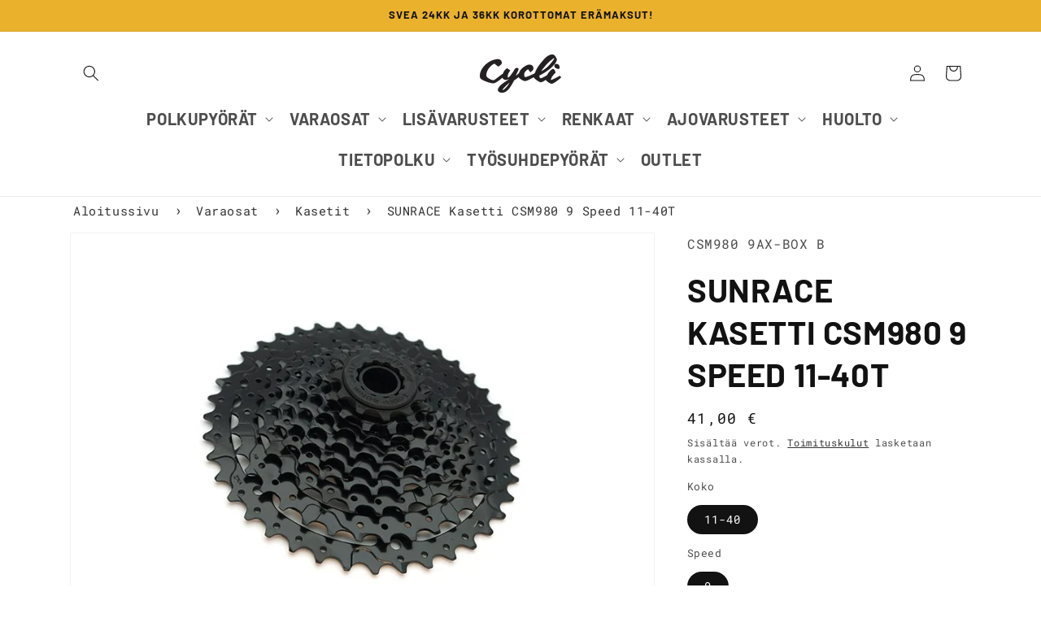

--- FILE ---
content_type: text/html; charset=utf-8
request_url: https://cycli.fi/products/sunrace-kasetti-csm980-9-speed-11-40t
body_size: 43795
content:
<!doctype html>
<html class="js" lang="fi">
  <head>
    <meta charset="utf-8">
    <meta http-equiv="X-UA-Compatible" content="IE=edge">
    <meta name="viewport" content="width=device-width,initial-scale=1">
    <meta name="theme-color" content="">
    <link rel="canonical" href="https://cycli.fi/products/sunrace-kasetti-csm980-9-speed-11-40t">
    
<link rel="icon" type="image/png" href="//cycli.fi/cdn/shop/files/Cycli_Printti_VintageC.png?crop=center&height=32&v=1674216079&width=32"><link rel="preconnect" href="https://fonts.shopifycdn.com" crossorigin><title>
      SUNRACE Kasetti CSM980 9 speed 11-40T
 &ndash; Cycli.fi</title>

    
      <meta name="description" content="Laadukas 9-vaihteinen kasetti, joka sopii Shimanolle/SRAM:lle. SunRacen CSM980-kasetti erittäin hienoilla vaihteistoilla tarjoaa jokaiselle pyöräilijälle erinomaisen vaihteisto kokemuksen jopa kuormitettuna Super Fluid Drive™:n ansiosta.">
    

    

<meta property="og:site_name" content="Cycli.fi">
<meta property="og:url" content="https://cycli.fi/products/sunrace-kasetti-csm980-9-speed-11-40t">
<meta property="og:title" content="SUNRACE Kasetti CSM980 9 speed 11-40T">
<meta property="og:type" content="product">
<meta property="og:description" content="Laadukas 9-vaihteinen kasetti, joka sopii Shimanolle/SRAM:lle. SunRacen CSM980-kasetti erittäin hienoilla vaihteistoilla tarjoaa jokaiselle pyöräilijälle erinomaisen vaihteisto kokemuksen jopa kuormitettuna Super Fluid Drive™:n ansiosta."><meta property="og:image" content="http://cycli.fi/cdn/shop/files/csm980-9ax-box-b.jpg?v=1690796431">
  <meta property="og:image:secure_url" content="https://cycli.fi/cdn/shop/files/csm980-9ax-box-b.jpg?v=1690796431">
  <meta property="og:image:width" content="800">
  <meta property="og:image:height" content="600"><meta property="og:price:amount" content="41,00">
  <meta property="og:price:currency" content="EUR"><meta name="twitter:card" content="summary_large_image">
<meta name="twitter:title" content="SUNRACE Kasetti CSM980 9 speed 11-40T">
<meta name="twitter:description" content="Laadukas 9-vaihteinen kasetti, joka sopii Shimanolle/SRAM:lle. SunRacen CSM980-kasetti erittäin hienoilla vaihteistoilla tarjoaa jokaiselle pyöräilijälle erinomaisen vaihteisto kokemuksen jopa kuormitettuna Super Fluid Drive™:n ansiosta.">


    <script src="//cycli.fi/cdn/shop/t/12/assets/constants.js?v=132983761750457495441738227464" defer="defer"></script>
    <script src="//cycli.fi/cdn/shop/t/12/assets/pubsub.js?v=158357773527763999511738227464" defer="defer"></script>
    <script src="//cycli.fi/cdn/shop/t/12/assets/global.js?v=118212158915321865511738313966" defer="defer"></script><script src="//cycli.fi/cdn/shop/t/12/assets/animations.js?v=88693664871331136111738227464" defer="defer"></script><script>window.performance && window.performance.mark && window.performance.mark('shopify.content_for_header.start');</script><meta name="google-site-verification" content="W36nAoSgEK2Afm4Cw1VePF939RPqB2KT2FM8QdPWPE4">
<meta id="shopify-digital-wallet" name="shopify-digital-wallet" content="/54925131911/digital_wallets/dialog">
<link rel="alternate" type="application/json+oembed" href="https://cycli.fi/products/sunrace-kasetti-csm980-9-speed-11-40t.oembed">
<script async="async" src="/checkouts/internal/preloads.js?locale=fi-FI"></script>
<script id="shopify-features" type="application/json">{"accessToken":"0500ebbdafd97d99faf42be75f673198","betas":["rich-media-storefront-analytics"],"domain":"cycli.fi","predictiveSearch":true,"shopId":54925131911,"locale":"fi"}</script>
<script>var Shopify = Shopify || {};
Shopify.shop = "cycli-fi.myshopify.com";
Shopify.locale = "fi";
Shopify.currency = {"active":"EUR","rate":"1.0"};
Shopify.country = "FI";
Shopify.theme = {"name":"cycli_theme_2.03","id":178223808850,"schema_name":"Dawn","schema_version":"15.0.0","theme_store_id":887,"role":"main"};
Shopify.theme.handle = "null";
Shopify.theme.style = {"id":null,"handle":null};
Shopify.cdnHost = "cycli.fi/cdn";
Shopify.routes = Shopify.routes || {};
Shopify.routes.root = "/";</script>
<script type="module">!function(o){(o.Shopify=o.Shopify||{}).modules=!0}(window);</script>
<script>!function(o){function n(){var o=[];function n(){o.push(Array.prototype.slice.apply(arguments))}return n.q=o,n}var t=o.Shopify=o.Shopify||{};t.loadFeatures=n(),t.autoloadFeatures=n()}(window);</script>
<script id="shop-js-analytics" type="application/json">{"pageType":"product"}</script>
<script defer="defer" async type="module" src="//cycli.fi/cdn/shopifycloud/shop-js/modules/v2/client.init-shop-cart-sync_B_tZ_GI0.fi.esm.js"></script>
<script defer="defer" async type="module" src="//cycli.fi/cdn/shopifycloud/shop-js/modules/v2/chunk.common_C1rTb_BF.esm.js"></script>
<script type="module">
  await import("//cycli.fi/cdn/shopifycloud/shop-js/modules/v2/client.init-shop-cart-sync_B_tZ_GI0.fi.esm.js");
await import("//cycli.fi/cdn/shopifycloud/shop-js/modules/v2/chunk.common_C1rTb_BF.esm.js");

  window.Shopify.SignInWithShop?.initShopCartSync?.({"fedCMEnabled":true,"windoidEnabled":true});

</script>
<script id="__st">var __st={"a":54925131911,"offset":7200,"reqid":"5228b068-cc3d-4869-aa00-0d5360965730-1768663598","pageurl":"cycli.fi\/products\/sunrace-kasetti-csm980-9-speed-11-40t","u":"61abca604252","p":"product","rtyp":"product","rid":8524693045586};</script>
<script>window.ShopifyPaypalV4VisibilityTracking = true;</script>
<script id="captcha-bootstrap">!function(){'use strict';const t='contact',e='account',n='new_comment',o=[[t,t],['blogs',n],['comments',n],[t,'customer']],c=[[e,'customer_login'],[e,'guest_login'],[e,'recover_customer_password'],[e,'create_customer']],r=t=>t.map((([t,e])=>`form[action*='/${t}']:not([data-nocaptcha='true']) input[name='form_type'][value='${e}']`)).join(','),a=t=>()=>t?[...document.querySelectorAll(t)].map((t=>t.form)):[];function s(){const t=[...o],e=r(t);return a(e)}const i='password',u='form_key',d=['recaptcha-v3-token','g-recaptcha-response','h-captcha-response',i],f=()=>{try{return window.sessionStorage}catch{return}},m='__shopify_v',_=t=>t.elements[u];function p(t,e,n=!1){try{const o=window.sessionStorage,c=JSON.parse(o.getItem(e)),{data:r}=function(t){const{data:e,action:n}=t;return t[m]||n?{data:e,action:n}:{data:t,action:n}}(c);for(const[e,n]of Object.entries(r))t.elements[e]&&(t.elements[e].value=n);n&&o.removeItem(e)}catch(o){console.error('form repopulation failed',{error:o})}}const l='form_type',E='cptcha';function T(t){t.dataset[E]=!0}const w=window,h=w.document,L='Shopify',v='ce_forms',y='captcha';let A=!1;((t,e)=>{const n=(g='f06e6c50-85a8-45c8-87d0-21a2b65856fe',I='https://cdn.shopify.com/shopifycloud/storefront-forms-hcaptcha/ce_storefront_forms_captcha_hcaptcha.v1.5.2.iife.js',D={infoText:'hCaptchan suojaama',privacyText:'Tietosuoja',termsText:'Ehdot'},(t,e,n)=>{const o=w[L][v],c=o.bindForm;if(c)return c(t,g,e,D).then(n);var r;o.q.push([[t,g,e,D],n]),r=I,A||(h.body.append(Object.assign(h.createElement('script'),{id:'captcha-provider',async:!0,src:r})),A=!0)});var g,I,D;w[L]=w[L]||{},w[L][v]=w[L][v]||{},w[L][v].q=[],w[L][y]=w[L][y]||{},w[L][y].protect=function(t,e){n(t,void 0,e),T(t)},Object.freeze(w[L][y]),function(t,e,n,w,h,L){const[v,y,A,g]=function(t,e,n){const i=e?o:[],u=t?c:[],d=[...i,...u],f=r(d),m=r(i),_=r(d.filter((([t,e])=>n.includes(e))));return[a(f),a(m),a(_),s()]}(w,h,L),I=t=>{const e=t.target;return e instanceof HTMLFormElement?e:e&&e.form},D=t=>v().includes(t);t.addEventListener('submit',(t=>{const e=I(t);if(!e)return;const n=D(e)&&!e.dataset.hcaptchaBound&&!e.dataset.recaptchaBound,o=_(e),c=g().includes(e)&&(!o||!o.value);(n||c)&&t.preventDefault(),c&&!n&&(function(t){try{if(!f())return;!function(t){const e=f();if(!e)return;const n=_(t);if(!n)return;const o=n.value;o&&e.removeItem(o)}(t);const e=Array.from(Array(32),(()=>Math.random().toString(36)[2])).join('');!function(t,e){_(t)||t.append(Object.assign(document.createElement('input'),{type:'hidden',name:u})),t.elements[u].value=e}(t,e),function(t,e){const n=f();if(!n)return;const o=[...t.querySelectorAll(`input[type='${i}']`)].map((({name:t})=>t)),c=[...d,...o],r={};for(const[a,s]of new FormData(t).entries())c.includes(a)||(r[a]=s);n.setItem(e,JSON.stringify({[m]:1,action:t.action,data:r}))}(t,e)}catch(e){console.error('failed to persist form',e)}}(e),e.submit())}));const S=(t,e)=>{t&&!t.dataset[E]&&(n(t,e.some((e=>e===t))),T(t))};for(const o of['focusin','change'])t.addEventListener(o,(t=>{const e=I(t);D(e)&&S(e,y())}));const B=e.get('form_key'),M=e.get(l),P=B&&M;t.addEventListener('DOMContentLoaded',(()=>{const t=y();if(P)for(const e of t)e.elements[l].value===M&&p(e,B);[...new Set([...A(),...v().filter((t=>'true'===t.dataset.shopifyCaptcha))])].forEach((e=>S(e,t)))}))}(h,new URLSearchParams(w.location.search),n,t,e,['guest_login'])})(!0,!0)}();</script>
<script integrity="sha256-4kQ18oKyAcykRKYeNunJcIwy7WH5gtpwJnB7kiuLZ1E=" data-source-attribution="shopify.loadfeatures" defer="defer" src="//cycli.fi/cdn/shopifycloud/storefront/assets/storefront/load_feature-a0a9edcb.js" crossorigin="anonymous"></script>
<script data-source-attribution="shopify.dynamic_checkout.dynamic.init">var Shopify=Shopify||{};Shopify.PaymentButton=Shopify.PaymentButton||{isStorefrontPortableWallets:!0,init:function(){window.Shopify.PaymentButton.init=function(){};var t=document.createElement("script");t.src="https://cycli.fi/cdn/shopifycloud/portable-wallets/latest/portable-wallets.fi.js",t.type="module",document.head.appendChild(t)}};
</script>
<script data-source-attribution="shopify.dynamic_checkout.buyer_consent">
  function portableWalletsHideBuyerConsent(e){var t=document.getElementById("shopify-buyer-consent"),n=document.getElementById("shopify-subscription-policy-button");t&&n&&(t.classList.add("hidden"),t.setAttribute("aria-hidden","true"),n.removeEventListener("click",e))}function portableWalletsShowBuyerConsent(e){var t=document.getElementById("shopify-buyer-consent"),n=document.getElementById("shopify-subscription-policy-button");t&&n&&(t.classList.remove("hidden"),t.removeAttribute("aria-hidden"),n.addEventListener("click",e))}window.Shopify?.PaymentButton&&(window.Shopify.PaymentButton.hideBuyerConsent=portableWalletsHideBuyerConsent,window.Shopify.PaymentButton.showBuyerConsent=portableWalletsShowBuyerConsent);
</script>
<script>
  function portableWalletsCleanup(e){e&&e.src&&console.error("Failed to load portable wallets script "+e.src);var t=document.querySelectorAll("shopify-accelerated-checkout .shopify-payment-button__skeleton, shopify-accelerated-checkout-cart .wallet-cart-button__skeleton"),e=document.getElementById("shopify-buyer-consent");for(let e=0;e<t.length;e++)t[e].remove();e&&e.remove()}function portableWalletsNotLoadedAsModule(e){e instanceof ErrorEvent&&"string"==typeof e.message&&e.message.includes("import.meta")&&"string"==typeof e.filename&&e.filename.includes("portable-wallets")&&(window.removeEventListener("error",portableWalletsNotLoadedAsModule),window.Shopify.PaymentButton.failedToLoad=e,"loading"===document.readyState?document.addEventListener("DOMContentLoaded",window.Shopify.PaymentButton.init):window.Shopify.PaymentButton.init())}window.addEventListener("error",portableWalletsNotLoadedAsModule);
</script>

<script type="module" src="https://cycli.fi/cdn/shopifycloud/portable-wallets/latest/portable-wallets.fi.js" onError="portableWalletsCleanup(this)" crossorigin="anonymous"></script>
<script nomodule>
  document.addEventListener("DOMContentLoaded", portableWalletsCleanup);
</script>

<link id="shopify-accelerated-checkout-styles" rel="stylesheet" media="screen" href="https://cycli.fi/cdn/shopifycloud/portable-wallets/latest/accelerated-checkout-backwards-compat.css" crossorigin="anonymous">
<style id="shopify-accelerated-checkout-cart">
        #shopify-buyer-consent {
  margin-top: 1em;
  display: inline-block;
  width: 100%;
}

#shopify-buyer-consent.hidden {
  display: none;
}

#shopify-subscription-policy-button {
  background: none;
  border: none;
  padding: 0;
  text-decoration: underline;
  font-size: inherit;
  cursor: pointer;
}

#shopify-subscription-policy-button::before {
  box-shadow: none;
}

      </style>
<script id="sections-script" data-sections="header" defer="defer" src="//cycli.fi/cdn/shop/t/12/compiled_assets/scripts.js?v=8427"></script>
<script>window.performance && window.performance.mark && window.performance.mark('shopify.content_for_header.end');</script>


    <style data-shopify>
      @font-face {
  font-family: "Roboto Mono";
  font-weight: 400;
  font-style: normal;
  font-display: swap;
  src: url("//cycli.fi/cdn/fonts/roboto_mono/robotomono_n4.9d1649e14a644ef48a2262609c784a79a5c2c87d.woff2") format("woff2"),
       url("//cycli.fi/cdn/fonts/roboto_mono/robotomono_n4.1f5c294b54ad5b669e758778fae486a733405684.woff") format("woff");
}

      @font-face {
  font-family: "Roboto Mono";
  font-weight: 700;
  font-style: normal;
  font-display: swap;
  src: url("//cycli.fi/cdn/fonts/roboto_mono/robotomono_n7.94ea13a641f607be3d334ec356dbe9710b93cb18.woff2") format("woff2"),
       url("//cycli.fi/cdn/fonts/roboto_mono/robotomono_n7.4bd578ed36c8af9f034d1aa383e35172620e6500.woff") format("woff");
}

      @font-face {
  font-family: "Roboto Mono";
  font-weight: 400;
  font-style: italic;
  font-display: swap;
  src: url("//cycli.fi/cdn/fonts/roboto_mono/robotomono_i4.a25644e8b45c7298fd88b9667c242570c38bd16b.woff2") format("woff2"),
       url("//cycli.fi/cdn/fonts/roboto_mono/robotomono_i4.32d315c9534af1c57f14ef0f7fed2771f356b3d5.woff") format("woff");
}

      @font-face {
  font-family: "Roboto Mono";
  font-weight: 700;
  font-style: italic;
  font-display: swap;
  src: url("//cycli.fi/cdn/fonts/roboto_mono/robotomono_i7.c7af3ae56ec5850cf036474739742dd23e5f17b8.woff2") format("woff2"),
       url("//cycli.fi/cdn/fonts/roboto_mono/robotomono_i7.13669ac9ea460234c8180f48b23ac09ecd4fb4a3.woff") format("woff");
}

      @font-face {
  font-family: Barlow;
  font-weight: 700;
  font-style: normal;
  font-display: swap;
  src: url("//cycli.fi/cdn/fonts/barlow/barlow_n7.691d1d11f150e857dcbc1c10ef03d825bc378d81.woff2") format("woff2"),
       url("//cycli.fi/cdn/fonts/barlow/barlow_n7.4fdbb1cb7da0e2c2f88492243ffa2b4f91924840.woff") format("woff");
}


      
        :root,
        .color-scheme-1 {
          --color-background: 255,255,255;
        
          --gradient-background: #ffffff;
        

        

        --color-foreground: 18,18,18;
        --color-background-contrast: 191,191,191;
        --color-shadow: 18,18,18;
        --color-button: 18,18,18;
        --color-button-text: 255,255,255;
        --color-secondary-button: 255,255,255;
        --color-secondary-button-text: 18,18,18;
        --color-link: 18,18,18;
        --color-badge-foreground: 18,18,18;
        --color-badge-background: 255,255,255;
        --color-badge-border: 18,18,18;
        --payment-terms-background-color: rgb(255 255 255);
      }
      
        
        .color-scheme-2 {
          --color-background: 243,243,243;
        
          --gradient-background: #f3f3f3;
        

        

        --color-foreground: 18,18,18;
        --color-background-contrast: 179,179,179;
        --color-shadow: 18,18,18;
        --color-button: 18,18,18;
        --color-button-text: 243,243,243;
        --color-secondary-button: 243,243,243;
        --color-secondary-button-text: 18,18,18;
        --color-link: 18,18,18;
        --color-badge-foreground: 18,18,18;
        --color-badge-background: 243,243,243;
        --color-badge-border: 18,18,18;
        --payment-terms-background-color: rgb(243 243 243);
      }
      
        
        .color-scheme-3 {
          --color-background: 36,40,51;
        
          --gradient-background: #242833;
        

        

        --color-foreground: 255,255,255;
        --color-background-contrast: 47,52,66;
        --color-shadow: 18,18,18;
        --color-button: 255,255,255;
        --color-button-text: 0,0,0;
        --color-secondary-button: 36,40,51;
        --color-secondary-button-text: 255,255,255;
        --color-link: 255,255,255;
        --color-badge-foreground: 255,255,255;
        --color-badge-background: 36,40,51;
        --color-badge-border: 255,255,255;
        --payment-terms-background-color: rgb(36 40 51);
      }
      
        
        .color-scheme-4 {
          --color-background: 18,18,18;
        
          --gradient-background: #121212;
        

        

        --color-foreground: 255,255,255;
        --color-background-contrast: 146,146,146;
        --color-shadow: 18,18,18;
        --color-button: 255,255,255;
        --color-button-text: 18,18,18;
        --color-secondary-button: 18,18,18;
        --color-secondary-button-text: 255,255,255;
        --color-link: 255,255,255;
        --color-badge-foreground: 255,255,255;
        --color-badge-background: 18,18,18;
        --color-badge-border: 255,255,255;
        --payment-terms-background-color: rgb(18 18 18);
      }
      
        
        .color-scheme-5 {
          --color-background: 51,79,180;
        
          --gradient-background: #334fb4;
        

        

        --color-foreground: 255,255,255;
        --color-background-contrast: 23,35,81;
        --color-shadow: 18,18,18;
        --color-button: 255,255,255;
        --color-button-text: 51,79,180;
        --color-secondary-button: 51,79,180;
        --color-secondary-button-text: 255,255,255;
        --color-link: 255,255,255;
        --color-badge-foreground: 255,255,255;
        --color-badge-background: 51,79,180;
        --color-badge-border: 255,255,255;
        --payment-terms-background-color: rgb(51 79 180);
      }
      
        
        .color-scheme-baeaf904-e67b-479e-aa49-60fb3b9340ea {
          --color-background: 255,255,255;
        
          --gradient-background: #ffffff;
        

        

        --color-foreground: 18,18,18;
        --color-background-contrast: 191,191,191;
        --color-shadow: 18,18,18;
        --color-button: 18,18,18;
        --color-button-text: 255,255,255;
        --color-secondary-button: 255,255,255;
        --color-secondary-button-text: 18,18,18;
        --color-link: 18,18,18;
        --color-badge-foreground: 18,18,18;
        --color-badge-background: 255,255,255;
        --color-badge-border: 18,18,18;
        --payment-terms-background-color: rgb(255 255 255);
      }
      
        
        .color-scheme-6a061e54-ddc9-4d4d-a74c-2b5833e1db19 {
          --color-background: 234,177,45;
        
          --gradient-background: #eab12d;
        

        

        --color-foreground: 18,18,18;
        --color-background-contrast: 138,100,14;
        --color-shadow: 18,18,18;
        --color-button: 18,18,18;
        --color-button-text: 255,255,255;
        --color-secondary-button: 234,177,45;
        --color-secondary-button-text: 18,18,18;
        --color-link: 18,18,18;
        --color-badge-foreground: 18,18,18;
        --color-badge-background: 234,177,45;
        --color-badge-border: 18,18,18;
        --payment-terms-background-color: rgb(234 177 45);
      }
      

      body, .color-scheme-1, .color-scheme-2, .color-scheme-3, .color-scheme-4, .color-scheme-5, .color-scheme-baeaf904-e67b-479e-aa49-60fb3b9340ea, .color-scheme-6a061e54-ddc9-4d4d-a74c-2b5833e1db19 {
        color: rgba(var(--color-foreground), 0.75);
        background-color: rgb(var(--color-background));
      }

      :root {
         --font-body-family: "roboto mono", monospace;
        --font-body-style: normal;
        --font-body-weight: 400;
        --font-body-weight-bold: 700;

        --font-heading-family: "barlow", sans-serif;
        --font-heading-style: normal;
        --font-heading-weight: 700;

        --font-body-scale: 1.0;
        --font-heading-scale: 1.0;

        --media-padding: px;
        --media-border-opacity: 0.05;
        --media-border-width: 1px;
        --media-radius: 0px;
        --media-shadow-opacity: 0.0;
        --media-shadow-horizontal-offset: 0px;
        --media-shadow-vertical-offset: 4px;
        --media-shadow-blur-radius: 5px;
        --media-shadow-visible: 0;

        --page-width: 120rem;
        --page-width-margin: 0rem;

        --product-card-image-padding: 1.0rem;
        --product-card-corner-radius: 1.0rem;
        --product-card-text-alignment: center;
        --product-card-border-width: 0.0rem;
        --product-card-border-opacity: 0.0;
        --product-card-shadow-opacity: 0.05;
        --product-card-shadow-visible: 1;
        --product-card-shadow-horizontal-offset: 0.0rem;
        --product-card-shadow-vertical-offset: 0.4rem;
        --product-card-shadow-blur-radius: 0.5rem;

        --collection-card-image-padding: 0.4rem;
        --collection-card-corner-radius: 0.0rem;
        --collection-card-text-alignment: center;
        --collection-card-border-width: 0.0rem;
        --collection-card-border-opacity: 0.1;
        --collection-card-shadow-opacity: 0.0;
        --collection-card-shadow-visible: 0;
        --collection-card-shadow-horizontal-offset: 0.0rem;
        --collection-card-shadow-vertical-offset: 0.4rem;
        --collection-card-shadow-blur-radius: 0.5rem;

        --blog-card-image-padding: 0.0rem;
        --blog-card-corner-radius: 0.0rem;
        --blog-card-text-alignment: left;
        --blog-card-border-width: 0.0rem;
        --blog-card-border-opacity: 0.1;
        --blog-card-shadow-opacity: 0.0;
        --blog-card-shadow-visible: 0;
        --blog-card-shadow-horizontal-offset: 0.0rem;
        --blog-card-shadow-vertical-offset: 0.4rem;
        --blog-card-shadow-blur-radius: 0.5rem;

        --badge-corner-radius: 4.0rem;

        --popup-border-width: 1px;
        --popup-border-opacity: 0.1;
        --popup-corner-radius: 0px;
        --popup-shadow-opacity: 0.05;
        --popup-shadow-horizontal-offset: 0px;
        --popup-shadow-vertical-offset: 4px;
        --popup-shadow-blur-radius: 5px;

        --drawer-border-width: 1px;
        --drawer-border-opacity: 0.1;
        --drawer-shadow-opacity: 0.0;
        --drawer-shadow-horizontal-offset: 0px;
        --drawer-shadow-vertical-offset: 4px;
        --drawer-shadow-blur-radius: 5px;

        --spacing-sections-desktop: 0px;
        --spacing-sections-mobile: 0px;

        --grid-desktop-vertical-spacing: 8px;
        --grid-desktop-horizontal-spacing: 8px;
        --grid-mobile-vertical-spacing: 4px;
        --grid-mobile-horizontal-spacing: 4px;

        --text-boxes-border-opacity: 0.1;
        --text-boxes-border-width: 0px;
        --text-boxes-radius: 0px;
        --text-boxes-shadow-opacity: 0.0;
        --text-boxes-shadow-visible: 0;
        --text-boxes-shadow-horizontal-offset: 0px;
        --text-boxes-shadow-vertical-offset: 4px;
        --text-boxes-shadow-blur-radius: 5px;

        --buttons-radius: 26px;
        --buttons-radius-outset: 27px;
        --buttons-border-width: 1px;
        --buttons-border-opacity: 1.0;
        --buttons-shadow-opacity: 0.0;
        --buttons-shadow-visible: 0;
        --buttons-shadow-horizontal-offset: 0px;
        --buttons-shadow-vertical-offset: 4px;
        --buttons-shadow-blur-radius: 5px;
        --buttons-border-offset: 0.3px;

        --inputs-radius: 24px;
        --inputs-border-width: 1px;
        --inputs-border-opacity: 0.55;
        --inputs-shadow-opacity: 0.0;
        --inputs-shadow-horizontal-offset: 0px;
        --inputs-margin-offset: 0px;
        --inputs-shadow-vertical-offset: 4px;
        --inputs-shadow-blur-radius: 5px;
        --inputs-radius-outset: 25px;

        --variant-pills-radius: 40px;
        --variant-pills-border-width: 1px;
        --variant-pills-border-opacity: 0.55;
        --variant-pills-shadow-opacity: 0.0;
        --variant-pills-shadow-horizontal-offset: 0px;
        --variant-pills-shadow-vertical-offset: 4px;
        --variant-pills-shadow-blur-radius: 5px;
      }

      *,
      *::before,
      *::after {
        box-sizing: inherit;
      }

      html {
        box-sizing: border-box;
        font-size: calc(var(--font-body-scale) * 62.5%);
        height: 100%;
      }

      body {
        display: grid;
        grid-template-rows: auto auto 1fr auto;
        grid-template-columns: 100%;
        min-height: 100%;
        margin: 0;
        font-size: 1.5rem;
        letter-spacing: 0.06rem;
        line-height: calc(1 + 0.8 / var(--font-body-scale));
        font-family: var(--font-body-family);
        font-style: var(--font-body-style);
        font-weight: var(--font-body-weight);
      }

      @media screen and (min-width: 750px) {
        body {
          font-size: 1.6rem;
        }
      }
    </style>

    <link href="//cycli.fi/cdn/shop/t/12/assets/base.css?v=67118430088270023481738762450" rel="stylesheet" type="text/css" media="all" />

      <link rel="preload" as="font" href="//cycli.fi/cdn/fonts/roboto_mono/robotomono_n4.9d1649e14a644ef48a2262609c784a79a5c2c87d.woff2" type="font/woff2" crossorigin>
      

      <link rel="preload" as="font" href="//cycli.fi/cdn/fonts/barlow/barlow_n7.691d1d11f150e857dcbc1c10ef03d825bc378d81.woff2" type="font/woff2" crossorigin>
      
<link
        rel="stylesheet"
        href="//cycli.fi/cdn/shop/t/12/assets/component-predictive-search.css?v=118923337488134913561738227464"
        media="print"
        onload="this.media='all'"
      ><script>
      if (Shopify.designMode) {
        document.documentElement.classList.add('shopify-design-mode');
      }
    </script>
    <script>
      window.dataLayer = window.dataLayer || [];
      function gtag(){dataLayer.push(arguments);}
      
      if(localStorage.getItem('consentMode') === null) {
      gtag('consent', 'default', {
      'necessary_storage': 'granted',
      'functionality_storage': 'denied',
      'analytics_storage': 'denied',
      'ad_storage': 'denied',
      'ad_user_data': 'denied',
      'ad_personalization': 'denied'
      });
      } else {
      gtag('consent', 'default', JSON.parse(localStorage.getItem('consentMode')));
      }
    </script>
    <!-- Google Tag Manager -->
    <script>(function(w,d,s,l,i){w[l]=w[l]||[];w[l].push({'gtm.start':
      new Date().getTime(),event:'gtm.js'});var f=d.getElementsByTagName(s)[0],
      j=d.createElement(s),dl=l!='dataLayer'?'&l='+l:'';j.async=true;j.src=
      'https://www.googletagmanager.com/gtm.js?id='+i+dl;f.parentNode.insertBefore(j,f);
      })(window,document,'script','dataLayer','GTM-NJ2XXG9J');</script>
    <!-- End Google Tag Manager -->
    <meta name="facebook-domain-verification" content="ug9568j1s2b9k4by2mzxoh1mwisbvu" />

    <!-- Facebook Pixel Code -->
    <script>
      !function(f,b,e,v,n,t,s)
      {if(f.fbq)return;n=f.fbq=function(){n.callMethod?
      n.callMethod.apply(n,arguments):n.queue.push(arguments)};
      if(!f._fbq)f._fbq=n;n.push=n;n.loaded=!0;n.version='2.0';
      n.queue=[];t=b.createElement(e);t.async=!0;
      t.src=v;s=b.getElementsByTagName(e)[0];
      s.parentNode.insertBefore(t,s)}(window, document,'script',
      'https://connect.facebook.net/en_US/fbevents.js');
      fbq('init', '807553267728583');
      fbq('track', 'PageView');
    </script>
    <noscript>
      <img height="1" width="1" style="display:none" src="https://www.facebook.com/tr?id=807553267728583&ev=PageView&noscript=1"/>
    </noscript>
    <!-- End Facebook Pixel Code -->

    <!-- Searchconsole verification -->
    <meta name="google-site-verification" content="RwIbgHlRzzh26KjdIgtowMZgebcD5MNF_gym2eKDhCk" />

    <!-- Bing Webmaster tools -->
    <meta name="msvalidate.01" content="E5768CACDC1B8741A9C1DCDADCF00E67" />
    <!-- End Bing Webmaster tools -->
  <!-- BEGIN app block: shopify://apps/tinycookie/blocks/cookie-embed/b65baef5-7248-4353-8fd9-b676240311dc --><script id="tiny-cookie-data" type="application/json">{"translations":{"language":"default","boxTitle":"We respect your privacy!","boxDescription":"By clicking “Accept all”, you agree that our website can store cookies on your device and disclose information in accordance with our Cookie Policy.","acceptButtonText":"Accept all","acceptRequiredButtonText":"Accept required only","preferencesButtonText":"Manage preferences","privacyPolicy":"Privacy policy","termsConditions":"Terms & Conditions","preferencesTitle":"Cookie consent preferences","preferencesDisclaimerTitle":"Cookie Usage","preferencesDisclaimerDescription":"Our website uses cookies to enhance your browsing experience. These cookies don't directly identify you but personalize your visit. You can manage your preferences, although blocking some cookies may impact the site's services.","necessaryCookiesTitle":"Strictly required cookies","necessaryCookiesDescription":"These cookies are crucial for site function and cannot be blocked. Blocking them might affect how our site works.","functionalityCookiesTitle":"Functionality cookies","functionalityCookiesDescription":"These cookies add extra features and personalization to our site. They're set by us or third-party providers. Not allowing these may affect certain services' functionality.","analyticsCookiesTitle":"Analytics cookies","analyticsCookiesDescription":"These cookies track visitor traffic and sources, gathering data to understand popular products and actions.","marketingCookiesTitle":"Marketing cookies","marketingCookiesDescription":"Marketing and advertising partners set these cookies to create your interest profile for showing relevant ads later. Disabling them means no targeted ads based on your interests.","preferencesAcceptButtonText":"Accept all","preferencesAcceptRequiredButtonText":"Accept required only","savePreferencesText":"Save preferences","privacyPolicyUrl":"https://cycli.fi/policies/privacy-policy","termsAndConditionsUrl":"https://cycli.fi/policies/terms-of-service","badgeTitle":"Cookie settings"},"preferencesSettings":{"backgroundColor":"#ffffff","titleColor":"#000000","titleSize":18,"titleWeight":500,"titlePaddingTop":15,"titlePaddingRight":15,"titlePaddingBottom":15,"titlePaddingLeft":15,"preferencesContentPaddingTop":15,"preferencesContentPaddingRight":15,"preferencesContentPaddingBottom":25,"preferencesContentPaddingLeft":15,"infoTitleColor":"#000000","infoTitleSize":16,"infoTitleWeight":500,"infoDescriptionColor":"#000000","infoDescriptionSize":14,"infoDescriptionWeight":300,"infoPaddingTop":0,"infoPaddingRight":0,"infoPaddingBottom":15,"infoPaddingLeft":0,"categoryTitleColor":"#000000","categoryTitleSize":16,"categoryTitleWeight":500,"categoryTitlePaddingTop":10,"categoryTitlePaddingRight":15,"categoryTitlePaddingBottom":10,"categoryTitlePaddingLeft":15,"categoryContentColor":"#000000","categoryContentSize":14,"categoryContentWeight":300,"categoryContentPaddingTop":10,"categoryContentPaddingRight":15,"categoryContentPaddingBottom":10,"categoryContentPaddingLeft":15,"categoryBoxBorderColor":"#eeeeee","categoryBoxRadius":5,"buttonSize":14,"buttonWeight":500,"buttonPaddingTop":12,"buttonPaddingRight":16,"buttonPaddingBottom":12,"buttonPaddingLeft":16,"buttonBorderRadius":5,"buttonSpacing":10,"acceptButtonBackground":"#30363c","acceptButtonColor":"#ffffff","rejectButtonBackground":"#eaeff2","rejectButtonColor":"#000000","saveButtonBackground":"#eaeff2","saveButtonColor":"#000000"},"boxSettings":{"fontFamily":"inter","backgroundColor":"#ffffff","showBackdrop":0,"backdropOpacity":30,"titleColor":"#000000","titleSize":16,"titleWeight":500,"descriptionColor":"#000000","descriptionSize":14,"descriptionWeight":300,"contentPaddingTop":0,"contentPaddingRight":0,"contentPaddingBottom":20,"contentPaddingLeft":0,"buttonSize":14,"buttonWeight":500,"buttonPaddingTop":0,"buttonPaddingRight":0,"buttonPaddingBottom":0,"buttonPaddingLeft":0,"buttonBorderRadius":5,"buttonSpacing":10,"acceptButtonBackground":"#30363c","acceptButtonColor":"#ffffff","rejectButtonBackground":"#eaeff2","rejectButtonColor":"#000000","preferencesButtonBackground":"#eaeff2","preferencesButtonColor":"#000000","closeButtonColor":"#2d4156","legalBackground":"#eaeff2","legalColor":"#000000","legalSize":14,"legalWeight":400,"legalPaddingTop":10,"legalPaddingRight":15,"legalPaddingBottom":10,"legalPaddingLeft":15},"cookieCategories":{"functionality":"_gid,__cfduid","analytics":"_s,_shopify_d,_shopify_fs,_shopify_s,_shopify_sa_t,_shopify_sa_p,_shopify_y,_y,_shopify_evids,_ga,_gat,__atuvc,__atuvs,__utma,customer_auth_provider,customer_auth_session_created_at,_orig_referrer,_landing_page","marketing":"_gads,IDE,GPS,PREF,BizoID,_fbp,_fbc,__adroll,__adroll_v4,__adroll_fpc,__ar_v4,kla_id","required":"_ab,_secure_session_id,cart,cart_sig,cart_ts,cart_ver,cart_currency,checkout_token,Secure_customer_sig,storefront_digest,_shopify_m,_shopify_tm,_shopify_tw,_tracking_consent,tracked_start_checkout,identity_state,identity_customer_account_number,_customer_account_shop_sessions,_secure_account_session_id,_shopify_country,_storefront_u,_cmp_a,c,checkout,customer_account_locale,dynamic_checkout_shown_on_cart,hide_shopify_pay_for_checkout,shopify_pay,shopify_pay_redirect,shop_pay_accelerated,keep_alive,source_name,master_device_id,previous_step,discount_code,remember_me,checkout_session_lookup,checkout_prefill,checkout_queue_token,checkout_queue_checkout_token,checkout_worker_session,checkout_session_token,cookietest,order,identity-state,card_update_verification_id,customer_account_new_login,customer_account_preview,customer_payment_method,customer_shop_pay_agreement,pay_update_intent_id,localization,profile_preview_token,login_with_shop_finalize,preview_theme,shopify-editor-unconfirmed-settings,wpm-test-cookie"},"generalSettings":{"showAnalytics":1,"showMarketing":1,"showFunctionality":1,"boxDesign":"box","boxPosition":"bottom-left","showReject":1,"showPreferences":1,"categoriesChecked":1,"showPrivacyPolicy":1,"showTermsAndConditions":1,"privacyPolicyUrl":"https://cycli.fi/policies/privacy-policy","termsAndConditionsUrl":"https://cycli.fi/policies/terms-of-service","showCloseButton":0,"closeButtonBehaviour":"close_banner","consentModeActive":1,"pixelModeActive":0,"removeCookies":0},"translatedLanguages":{"fi":{"boxTitle":"Kunnioitamme yksityisyyttäsi.","boxDescription":"Klikkaamalla \"Hyväksy kaikki\" suostut siihen, että verkkosivustomme voi tallentaa evästeitä laitteellesi ja käyttää tietoja evästekäytäntömme mukaisesti.","acceptButtonText":"Hyväksy kaikki","acceptRequiredButtonText":"Hyväksy vain välttämättömät","preferencesButtonText":"Evästeasetukset","privacyPolicy":"Tietosuojakäytäntö","termsConditions":"Käyttöehdot","preferencesTitle":"Evästeasetukset","preferencesDisclaimerTitle":"Evästeiden käyttö","preferencesDisclaimerDescription":"Sivustomme käyttää evästeitä parantaakseen selailukokemustasi. Nämä evästeet eivät suoraan tunnista sinua, mutta ne räätälöivät vierailuasi. Voit hallita asetuksiasi, mutta tiettyjen evästeiden estäminen saattaa vaikuttaa sivuston tarjoamiin palveluihin.","necessaryCookiesTitle":"Välttämättömät evästeet","necessaryCookiesDescription":"Nämä evästeet ovat välttämättömiä sivuston toiminnan kannalta eikä niitä voi estää. Niiden estäminen saattaa vaikuttaa siihen, miten sivustomme toimii.","functionalityCookiesTitle":"Toiminnalliset evästeet","functionalityCookiesDescription":"Nämä evästeet tuovat lisäominaisuuksia ja personointia sivustollemme. Ne on asetettu joko meidän tai kolmannen osapuolen toimesta. Niiden estäminen voi vaikuttaa tiettyihin toiminnallisuuksiin.","analyticsCookiesTitle":"Analytiikkaevästeet","analyticsCookiesDescription":"Nämä evästeet seuraavat vierailijaliikennettä ja alkuperää, keräten tietoja suosituista tuotteista ja toimenpiteistä. Tarkoituksena on parempi ymmärrys kävijöiden käyttäytymisestä.","marketingCookiesTitle":"Markkinointievästeet","marketingCookiesDescription":"Markkinointi- ja mainoskumppanit asettavat nämä evästeet tunnistaakseen kiinnostusprofiilisi, jotta voimme näyttää myöhemmin relevantteja mainoksia. Niiden poistaminen estää kohdennettujen mainosten näyttämisen perustuen kiinnostuksiisi.","preferencesAcceptButtonText":"Hyväksy kaikki","preferencesAcceptRequiredButtonText":"Hyväksy vain välttämättömät","savePreferencesText":"Tallenna valinnat","privacyPolicyUrl":"https://cycli.fi/policies/privacy-policy","termsAndConditionsUrl":"https://cycli.fi/policies/terms-of-service","badgeTitle":"Cookie settings"}},"registerConsent":false,"loadedGlobally":true,"geoLocation":{"europe":1,"usa":1,"brazil":1,"canada":1,"albertaBritishColumbia":1,"japan":1,"thailand":1,"switzerland":1},"badgeSettings":{"active":0,"position":"bottom_left","backgroundColor":"#FFFFFF","iconColor":"#FF974F","titleColor":"#000000","svgImage":"<svg width=\"35\" height=\"35\" viewBox=\"0 0 35 35\" fill=\"none\" xmlns=\"http://www.w3.org/2000/svg\"> <path d=\"M34.3019 16.1522C32.0507 15.3437 30.666 13.0527 30.84 11.2436C30.84 10.9461 30.6617 10.6697 30.4364 10.4745C30.2111 10.2802 29.8617 10.1962 29.5692 10.2432C26.1386 10.7465 22.9972 8.23671 22.6859 4.7087C22.6579 4.39028 22.4837 4.10385 22.2133 3.93261C21.944 3.7624 21.6085 3.72535 21.3111 3.8365C18.5303 4.85485 15.9028 3.01353 14.8544 0.614257C14.6581 0.165616 14.1715 -0.0817072 13.6918 0.0244546C5.79815 1.78586 0 9.4101 0 17.5001C0 27.112 7.88796 35 17.4999 35C27.1119 35 34.9999 27.112 34.9999 17.5001C34.9714 16.8893 34.9671 16.3905 34.3019 16.1522ZM7.1948 18.6026C6.62851 18.6026 6.16941 18.1435 6.16941 17.5772C6.16941 17.0108 6.62851 16.5518 7.1948 16.5518C7.76109 16.5518 8.22019 17.0108 8.22019 17.5772C8.22019 18.1435 7.76102 18.6026 7.1948 18.6026ZM11.3476 26.7285C9.65135 26.7285 8.27146 25.3486 8.27146 23.6524C8.27146 21.9561 9.65135 20.5762 11.3476 20.5762C13.0439 20.5762 14.4238 21.9561 14.4238 23.6524C14.4238 25.3486 13.0439 26.7285 11.3476 26.7285ZM12.373 14.4239C11.2425 14.4239 10.3222 13.5036 10.3222 12.3731C10.3222 11.2426 11.2425 10.3223 12.373 10.3223C13.5035 10.3223 14.4238 11.2426 14.4238 12.3731C14.4238 13.5036 13.5035 14.4239 12.373 14.4239ZM20.5761 28.7793C19.4456 28.7793 18.5253 27.8591 18.5253 26.7285C18.5253 25.598 19.4456 24.6778 20.5761 24.6778C21.7066 24.6778 22.6269 25.598 22.6269 26.7285C22.6269 27.8591 21.7066 28.7793 20.5761 28.7793ZM21.6015 20.5762C19.9052 20.5762 18.5253 19.1963 18.5253 17.5001C18.5253 15.8038 19.9052 14.4239 21.6015 14.4239C23.2978 14.4239 24.6776 15.8038 24.6776 17.5001C24.6776 19.1963 23.2978 20.5762 21.6015 20.5762ZM27.7025 22.7042C27.1363 22.7042 26.6772 22.2451 26.6772 21.6788C26.6772 21.1124 27.1363 20.6534 27.7025 20.6534C28.2688 20.6534 28.7279 21.1124 28.7279 21.6788C28.7279 22.2451 28.2688 22.7042 27.7025 22.7042Z\" fill=\"#FF974F\"/> </svg>","openType":"preferences","cornerPadding":15}}</script>
<style>
    

    

    
</style>


<!-- END app block --><script src="https://cdn.shopify.com/extensions/0199f9c3-f0d7-7051-a9db-66294e3ed5c4/tinycookie-prod-125/assets/tiny-cookie.min.js" type="text/javascript" defer="defer"></script>
<link href="https://cdn.shopify.com/extensions/0199f9c3-f0d7-7051-a9db-66294e3ed5c4/tinycookie-prod-125/assets/tiny-cookie.min.css" rel="stylesheet" type="text/css" media="all">
<link href="https://monorail-edge.shopifysvc.com" rel="dns-prefetch">
<script>(function(){if ("sendBeacon" in navigator && "performance" in window) {try {var session_token_from_headers = performance.getEntriesByType('navigation')[0].serverTiming.find(x => x.name == '_s').description;} catch {var session_token_from_headers = undefined;}var session_cookie_matches = document.cookie.match(/_shopify_s=([^;]*)/);var session_token_from_cookie = session_cookie_matches && session_cookie_matches.length === 2 ? session_cookie_matches[1] : "";var session_token = session_token_from_headers || session_token_from_cookie || "";function handle_abandonment_event(e) {var entries = performance.getEntries().filter(function(entry) {return /monorail-edge.shopifysvc.com/.test(entry.name);});if (!window.abandonment_tracked && entries.length === 0) {window.abandonment_tracked = true;var currentMs = Date.now();var navigation_start = performance.timing.navigationStart;var payload = {shop_id: 54925131911,url: window.location.href,navigation_start,duration: currentMs - navigation_start,session_token,page_type: "product"};window.navigator.sendBeacon("https://monorail-edge.shopifysvc.com/v1/produce", JSON.stringify({schema_id: "online_store_buyer_site_abandonment/1.1",payload: payload,metadata: {event_created_at_ms: currentMs,event_sent_at_ms: currentMs}}));}}window.addEventListener('pagehide', handle_abandonment_event);}}());</script>
<script id="web-pixels-manager-setup">(function e(e,d,r,n,o){if(void 0===o&&(o={}),!Boolean(null===(a=null===(i=window.Shopify)||void 0===i?void 0:i.analytics)||void 0===a?void 0:a.replayQueue)){var i,a;window.Shopify=window.Shopify||{};var t=window.Shopify;t.analytics=t.analytics||{};var s=t.analytics;s.replayQueue=[],s.publish=function(e,d,r){return s.replayQueue.push([e,d,r]),!0};try{self.performance.mark("wpm:start")}catch(e){}var l=function(){var e={modern:/Edge?\/(1{2}[4-9]|1[2-9]\d|[2-9]\d{2}|\d{4,})\.\d+(\.\d+|)|Firefox\/(1{2}[4-9]|1[2-9]\d|[2-9]\d{2}|\d{4,})\.\d+(\.\d+|)|Chrom(ium|e)\/(9{2}|\d{3,})\.\d+(\.\d+|)|(Maci|X1{2}).+ Version\/(15\.\d+|(1[6-9]|[2-9]\d|\d{3,})\.\d+)([,.]\d+|)( \(\w+\)|)( Mobile\/\w+|) Safari\/|Chrome.+OPR\/(9{2}|\d{3,})\.\d+\.\d+|(CPU[ +]OS|iPhone[ +]OS|CPU[ +]iPhone|CPU IPhone OS|CPU iPad OS)[ +]+(15[._]\d+|(1[6-9]|[2-9]\d|\d{3,})[._]\d+)([._]\d+|)|Android:?[ /-](13[3-9]|1[4-9]\d|[2-9]\d{2}|\d{4,})(\.\d+|)(\.\d+|)|Android.+Firefox\/(13[5-9]|1[4-9]\d|[2-9]\d{2}|\d{4,})\.\d+(\.\d+|)|Android.+Chrom(ium|e)\/(13[3-9]|1[4-9]\d|[2-9]\d{2}|\d{4,})\.\d+(\.\d+|)|SamsungBrowser\/([2-9]\d|\d{3,})\.\d+/,legacy:/Edge?\/(1[6-9]|[2-9]\d|\d{3,})\.\d+(\.\d+|)|Firefox\/(5[4-9]|[6-9]\d|\d{3,})\.\d+(\.\d+|)|Chrom(ium|e)\/(5[1-9]|[6-9]\d|\d{3,})\.\d+(\.\d+|)([\d.]+$|.*Safari\/(?![\d.]+ Edge\/[\d.]+$))|(Maci|X1{2}).+ Version\/(10\.\d+|(1[1-9]|[2-9]\d|\d{3,})\.\d+)([,.]\d+|)( \(\w+\)|)( Mobile\/\w+|) Safari\/|Chrome.+OPR\/(3[89]|[4-9]\d|\d{3,})\.\d+\.\d+|(CPU[ +]OS|iPhone[ +]OS|CPU[ +]iPhone|CPU IPhone OS|CPU iPad OS)[ +]+(10[._]\d+|(1[1-9]|[2-9]\d|\d{3,})[._]\d+)([._]\d+|)|Android:?[ /-](13[3-9]|1[4-9]\d|[2-9]\d{2}|\d{4,})(\.\d+|)(\.\d+|)|Mobile Safari.+OPR\/([89]\d|\d{3,})\.\d+\.\d+|Android.+Firefox\/(13[5-9]|1[4-9]\d|[2-9]\d{2}|\d{4,})\.\d+(\.\d+|)|Android.+Chrom(ium|e)\/(13[3-9]|1[4-9]\d|[2-9]\d{2}|\d{4,})\.\d+(\.\d+|)|Android.+(UC? ?Browser|UCWEB|U3)[ /]?(15\.([5-9]|\d{2,})|(1[6-9]|[2-9]\d|\d{3,})\.\d+)\.\d+|SamsungBrowser\/(5\.\d+|([6-9]|\d{2,})\.\d+)|Android.+MQ{2}Browser\/(14(\.(9|\d{2,})|)|(1[5-9]|[2-9]\d|\d{3,})(\.\d+|))(\.\d+|)|K[Aa][Ii]OS\/(3\.\d+|([4-9]|\d{2,})\.\d+)(\.\d+|)/},d=e.modern,r=e.legacy,n=navigator.userAgent;return n.match(d)?"modern":n.match(r)?"legacy":"unknown"}(),u="modern"===l?"modern":"legacy",c=(null!=n?n:{modern:"",legacy:""})[u],f=function(e){return[e.baseUrl,"/wpm","/b",e.hashVersion,"modern"===e.buildTarget?"m":"l",".js"].join("")}({baseUrl:d,hashVersion:r,buildTarget:u}),m=function(e){var d=e.version,r=e.bundleTarget,n=e.surface,o=e.pageUrl,i=e.monorailEndpoint;return{emit:function(e){var a=e.status,t=e.errorMsg,s=(new Date).getTime(),l=JSON.stringify({metadata:{event_sent_at_ms:s},events:[{schema_id:"web_pixels_manager_load/3.1",payload:{version:d,bundle_target:r,page_url:o,status:a,surface:n,error_msg:t},metadata:{event_created_at_ms:s}}]});if(!i)return console&&console.warn&&console.warn("[Web Pixels Manager] No Monorail endpoint provided, skipping logging."),!1;try{return self.navigator.sendBeacon.bind(self.navigator)(i,l)}catch(e){}var u=new XMLHttpRequest;try{return u.open("POST",i,!0),u.setRequestHeader("Content-Type","text/plain"),u.send(l),!0}catch(e){return console&&console.warn&&console.warn("[Web Pixels Manager] Got an unhandled error while logging to Monorail."),!1}}}}({version:r,bundleTarget:l,surface:e.surface,pageUrl:self.location.href,monorailEndpoint:e.monorailEndpoint});try{o.browserTarget=l,function(e){var d=e.src,r=e.async,n=void 0===r||r,o=e.onload,i=e.onerror,a=e.sri,t=e.scriptDataAttributes,s=void 0===t?{}:t,l=document.createElement("script"),u=document.querySelector("head"),c=document.querySelector("body");if(l.async=n,l.src=d,a&&(l.integrity=a,l.crossOrigin="anonymous"),s)for(var f in s)if(Object.prototype.hasOwnProperty.call(s,f))try{l.dataset[f]=s[f]}catch(e){}if(o&&l.addEventListener("load",o),i&&l.addEventListener("error",i),u)u.appendChild(l);else{if(!c)throw new Error("Did not find a head or body element to append the script");c.appendChild(l)}}({src:f,async:!0,onload:function(){if(!function(){var e,d;return Boolean(null===(d=null===(e=window.Shopify)||void 0===e?void 0:e.analytics)||void 0===d?void 0:d.initialized)}()){var d=window.webPixelsManager.init(e)||void 0;if(d){var r=window.Shopify.analytics;r.replayQueue.forEach((function(e){var r=e[0],n=e[1],o=e[2];d.publishCustomEvent(r,n,o)})),r.replayQueue=[],r.publish=d.publishCustomEvent,r.visitor=d.visitor,r.initialized=!0}}},onerror:function(){return m.emit({status:"failed",errorMsg:"".concat(f," has failed to load")})},sri:function(e){var d=/^sha384-[A-Za-z0-9+/=]+$/;return"string"==typeof e&&d.test(e)}(c)?c:"",scriptDataAttributes:o}),m.emit({status:"loading"})}catch(e){m.emit({status:"failed",errorMsg:(null==e?void 0:e.message)||"Unknown error"})}}})({shopId: 54925131911,storefrontBaseUrl: "https://cycli.fi",extensionsBaseUrl: "https://extensions.shopifycdn.com/cdn/shopifycloud/web-pixels-manager",monorailEndpoint: "https://monorail-edge.shopifysvc.com/unstable/produce_batch",surface: "storefront-renderer",enabledBetaFlags: ["2dca8a86"],webPixelsConfigList: [{"id":"944439634","configuration":"{\"config\":\"{\\\"pixel_id\\\":\\\"G-4DB3HV1Y1Z\\\",\\\"target_country\\\":\\\"FI\\\",\\\"gtag_events\\\":[{\\\"type\\\":\\\"search\\\",\\\"action_label\\\":[\\\"G-4DB3HV1Y1Z\\\",\\\"AW-874419694\\\/4VbACIO685QYEO6r-qAD\\\"]},{\\\"type\\\":\\\"begin_checkout\\\",\\\"action_label\\\":[\\\"G-4DB3HV1Y1Z\\\",\\\"AW-874419694\\\/lZYjCIm685QYEO6r-qAD\\\"]},{\\\"type\\\":\\\"view_item\\\",\\\"action_label\\\":[\\\"G-4DB3HV1Y1Z\\\",\\\"AW-874419694\\\/QNqZCIC685QYEO6r-qAD\\\",\\\"MC-V74KNPEBSR\\\"]},{\\\"type\\\":\\\"purchase\\\",\\\"action_label\\\":[\\\"G-4DB3HV1Y1Z\\\",\\\"AW-874419694\\\/_0HDCPq585QYEO6r-qAD\\\",\\\"MC-V74KNPEBSR\\\"]},{\\\"type\\\":\\\"page_view\\\",\\\"action_label\\\":[\\\"G-4DB3HV1Y1Z\\\",\\\"AW-874419694\\\/MSWECP2585QYEO6r-qAD\\\",\\\"MC-V74KNPEBSR\\\"]},{\\\"type\\\":\\\"add_payment_info\\\",\\\"action_label\\\":[\\\"G-4DB3HV1Y1Z\\\",\\\"AW-874419694\\\/y1pfCIy685QYEO6r-qAD\\\"]},{\\\"type\\\":\\\"add_to_cart\\\",\\\"action_label\\\":[\\\"G-4DB3HV1Y1Z\\\",\\\"AW-874419694\\\/6mLjCIa685QYEO6r-qAD\\\"]}],\\\"enable_monitoring_mode\\\":false}\"}","eventPayloadVersion":"v1","runtimeContext":"OPEN","scriptVersion":"b2a88bafab3e21179ed38636efcd8a93","type":"APP","apiClientId":1780363,"privacyPurposes":[],"dataSharingAdjustments":{"protectedCustomerApprovalScopes":["read_customer_address","read_customer_email","read_customer_name","read_customer_personal_data","read_customer_phone"]}},{"id":"457113938","configuration":"{\"pixel_id\":\"807553267728583\",\"pixel_type\":\"facebook_pixel\",\"metaapp_system_user_token\":\"-\"}","eventPayloadVersion":"v1","runtimeContext":"OPEN","scriptVersion":"ca16bc87fe92b6042fbaa3acc2fbdaa6","type":"APP","apiClientId":2329312,"privacyPurposes":["ANALYTICS","MARKETING","SALE_OF_DATA"],"dataSharingAdjustments":{"protectedCustomerApprovalScopes":["read_customer_address","read_customer_email","read_customer_name","read_customer_personal_data","read_customer_phone"]}},{"id":"shopify-app-pixel","configuration":"{}","eventPayloadVersion":"v1","runtimeContext":"STRICT","scriptVersion":"0450","apiClientId":"shopify-pixel","type":"APP","privacyPurposes":["ANALYTICS","MARKETING"]},{"id":"shopify-custom-pixel","eventPayloadVersion":"v1","runtimeContext":"LAX","scriptVersion":"0450","apiClientId":"shopify-pixel","type":"CUSTOM","privacyPurposes":["ANALYTICS","MARKETING"]}],isMerchantRequest: false,initData: {"shop":{"name":"Cycli.fi","paymentSettings":{"currencyCode":"EUR"},"myshopifyDomain":"cycli-fi.myshopify.com","countryCode":"FI","storefrontUrl":"https:\/\/cycli.fi"},"customer":null,"cart":null,"checkout":null,"productVariants":[{"price":{"amount":41.0,"currencyCode":"EUR"},"product":{"title":"SUNRACE Kasetti CSM980 9 speed 11-40T","vendor":"SunRace","id":"8524693045586","untranslatedTitle":"SUNRACE Kasetti CSM980 9 speed 11-40T","url":"\/products\/sunrace-kasetti-csm980-9-speed-11-40t","type":"Varaosat"},"id":"50025211068754","image":{"src":"\/\/cycli.fi\/cdn\/shop\/files\/csm980-9ax-box-b.jpg?v=1690796431"},"sku":"CSM980 9AX-BOX B","title":"11-40 \/ 9","untranslatedTitle":"11-40 \/ 9"}],"purchasingCompany":null},},"https://cycli.fi/cdn","fcfee988w5aeb613cpc8e4bc33m6693e112",{"modern":"","legacy":""},{"shopId":"54925131911","storefrontBaseUrl":"https:\/\/cycli.fi","extensionBaseUrl":"https:\/\/extensions.shopifycdn.com\/cdn\/shopifycloud\/web-pixels-manager","surface":"storefront-renderer","enabledBetaFlags":"[\"2dca8a86\"]","isMerchantRequest":"false","hashVersion":"fcfee988w5aeb613cpc8e4bc33m6693e112","publish":"custom","events":"[[\"page_viewed\",{}],[\"product_viewed\",{\"productVariant\":{\"price\":{\"amount\":41.0,\"currencyCode\":\"EUR\"},\"product\":{\"title\":\"SUNRACE Kasetti CSM980 9 speed 11-40T\",\"vendor\":\"SunRace\",\"id\":\"8524693045586\",\"untranslatedTitle\":\"SUNRACE Kasetti CSM980 9 speed 11-40T\",\"url\":\"\/products\/sunrace-kasetti-csm980-9-speed-11-40t\",\"type\":\"Varaosat\"},\"id\":\"50025211068754\",\"image\":{\"src\":\"\/\/cycli.fi\/cdn\/shop\/files\/csm980-9ax-box-b.jpg?v=1690796431\"},\"sku\":\"CSM980 9AX-BOX B\",\"title\":\"11-40 \/ 9\",\"untranslatedTitle\":\"11-40 \/ 9\"}}]]"});</script><script>
  window.ShopifyAnalytics = window.ShopifyAnalytics || {};
  window.ShopifyAnalytics.meta = window.ShopifyAnalytics.meta || {};
  window.ShopifyAnalytics.meta.currency = 'EUR';
  var meta = {"product":{"id":8524693045586,"gid":"gid:\/\/shopify\/Product\/8524693045586","vendor":"SunRace","type":"Varaosat","handle":"sunrace-kasetti-csm980-9-speed-11-40t","variants":[{"id":50025211068754,"price":4100,"name":"SUNRACE Kasetti CSM980 9 speed 11-40T - 11-40 \/ 9","public_title":"11-40 \/ 9","sku":"CSM980 9AX-BOX B"}],"remote":false},"page":{"pageType":"product","resourceType":"product","resourceId":8524693045586,"requestId":"5228b068-cc3d-4869-aa00-0d5360965730-1768663598"}};
  for (var attr in meta) {
    window.ShopifyAnalytics.meta[attr] = meta[attr];
  }
</script>
<script class="analytics">
  (function () {
    var customDocumentWrite = function(content) {
      var jquery = null;

      if (window.jQuery) {
        jquery = window.jQuery;
      } else if (window.Checkout && window.Checkout.$) {
        jquery = window.Checkout.$;
      }

      if (jquery) {
        jquery('body').append(content);
      }
    };

    var hasLoggedConversion = function(token) {
      if (token) {
        return document.cookie.indexOf('loggedConversion=' + token) !== -1;
      }
      return false;
    }

    var setCookieIfConversion = function(token) {
      if (token) {
        var twoMonthsFromNow = new Date(Date.now());
        twoMonthsFromNow.setMonth(twoMonthsFromNow.getMonth() + 2);

        document.cookie = 'loggedConversion=' + token + '; expires=' + twoMonthsFromNow;
      }
    }

    var trekkie = window.ShopifyAnalytics.lib = window.trekkie = window.trekkie || [];
    if (trekkie.integrations) {
      return;
    }
    trekkie.methods = [
      'identify',
      'page',
      'ready',
      'track',
      'trackForm',
      'trackLink'
    ];
    trekkie.factory = function(method) {
      return function() {
        var args = Array.prototype.slice.call(arguments);
        args.unshift(method);
        trekkie.push(args);
        return trekkie;
      };
    };
    for (var i = 0; i < trekkie.methods.length; i++) {
      var key = trekkie.methods[i];
      trekkie[key] = trekkie.factory(key);
    }
    trekkie.load = function(config) {
      trekkie.config = config || {};
      trekkie.config.initialDocumentCookie = document.cookie;
      var first = document.getElementsByTagName('script')[0];
      var script = document.createElement('script');
      script.type = 'text/javascript';
      script.onerror = function(e) {
        var scriptFallback = document.createElement('script');
        scriptFallback.type = 'text/javascript';
        scriptFallback.onerror = function(error) {
                var Monorail = {
      produce: function produce(monorailDomain, schemaId, payload) {
        var currentMs = new Date().getTime();
        var event = {
          schema_id: schemaId,
          payload: payload,
          metadata: {
            event_created_at_ms: currentMs,
            event_sent_at_ms: currentMs
          }
        };
        return Monorail.sendRequest("https://" + monorailDomain + "/v1/produce", JSON.stringify(event));
      },
      sendRequest: function sendRequest(endpointUrl, payload) {
        // Try the sendBeacon API
        if (window && window.navigator && typeof window.navigator.sendBeacon === 'function' && typeof window.Blob === 'function' && !Monorail.isIos12()) {
          var blobData = new window.Blob([payload], {
            type: 'text/plain'
          });

          if (window.navigator.sendBeacon(endpointUrl, blobData)) {
            return true;
          } // sendBeacon was not successful

        } // XHR beacon

        var xhr = new XMLHttpRequest();

        try {
          xhr.open('POST', endpointUrl);
          xhr.setRequestHeader('Content-Type', 'text/plain');
          xhr.send(payload);
        } catch (e) {
          console.log(e);
        }

        return false;
      },
      isIos12: function isIos12() {
        return window.navigator.userAgent.lastIndexOf('iPhone; CPU iPhone OS 12_') !== -1 || window.navigator.userAgent.lastIndexOf('iPad; CPU OS 12_') !== -1;
      }
    };
    Monorail.produce('monorail-edge.shopifysvc.com',
      'trekkie_storefront_load_errors/1.1',
      {shop_id: 54925131911,
      theme_id: 178223808850,
      app_name: "storefront",
      context_url: window.location.href,
      source_url: "//cycli.fi/cdn/s/trekkie.storefront.cd680fe47e6c39ca5d5df5f0a32d569bc48c0f27.min.js"});

        };
        scriptFallback.async = true;
        scriptFallback.src = '//cycli.fi/cdn/s/trekkie.storefront.cd680fe47e6c39ca5d5df5f0a32d569bc48c0f27.min.js';
        first.parentNode.insertBefore(scriptFallback, first);
      };
      script.async = true;
      script.src = '//cycli.fi/cdn/s/trekkie.storefront.cd680fe47e6c39ca5d5df5f0a32d569bc48c0f27.min.js';
      first.parentNode.insertBefore(script, first);
    };
    trekkie.load(
      {"Trekkie":{"appName":"storefront","development":false,"defaultAttributes":{"shopId":54925131911,"isMerchantRequest":null,"themeId":178223808850,"themeCityHash":"7500579943142267976","contentLanguage":"fi","currency":"EUR","eventMetadataId":"739c42d5-b76c-49e1-9a5d-de943dc666b9"},"isServerSideCookieWritingEnabled":true,"monorailRegion":"shop_domain","enabledBetaFlags":["65f19447"]},"Session Attribution":{},"S2S":{"facebookCapiEnabled":true,"source":"trekkie-storefront-renderer","apiClientId":580111}}
    );

    var loaded = false;
    trekkie.ready(function() {
      if (loaded) return;
      loaded = true;

      window.ShopifyAnalytics.lib = window.trekkie;

      var originalDocumentWrite = document.write;
      document.write = customDocumentWrite;
      try { window.ShopifyAnalytics.merchantGoogleAnalytics.call(this); } catch(error) {};
      document.write = originalDocumentWrite;

      window.ShopifyAnalytics.lib.page(null,{"pageType":"product","resourceType":"product","resourceId":8524693045586,"requestId":"5228b068-cc3d-4869-aa00-0d5360965730-1768663598","shopifyEmitted":true});

      var match = window.location.pathname.match(/checkouts\/(.+)\/(thank_you|post_purchase)/)
      var token = match? match[1]: undefined;
      if (!hasLoggedConversion(token)) {
        setCookieIfConversion(token);
        window.ShopifyAnalytics.lib.track("Viewed Product",{"currency":"EUR","variantId":50025211068754,"productId":8524693045586,"productGid":"gid:\/\/shopify\/Product\/8524693045586","name":"SUNRACE Kasetti CSM980 9 speed 11-40T - 11-40 \/ 9","price":"41.00","sku":"CSM980 9AX-BOX B","brand":"SunRace","variant":"11-40 \/ 9","category":"Varaosat","nonInteraction":true,"remote":false},undefined,undefined,{"shopifyEmitted":true});
      window.ShopifyAnalytics.lib.track("monorail:\/\/trekkie_storefront_viewed_product\/1.1",{"currency":"EUR","variantId":50025211068754,"productId":8524693045586,"productGid":"gid:\/\/shopify\/Product\/8524693045586","name":"SUNRACE Kasetti CSM980 9 speed 11-40T - 11-40 \/ 9","price":"41.00","sku":"CSM980 9AX-BOX B","brand":"SunRace","variant":"11-40 \/ 9","category":"Varaosat","nonInteraction":true,"remote":false,"referer":"https:\/\/cycli.fi\/products\/sunrace-kasetti-csm980-9-speed-11-40t"});
      }
    });


        var eventsListenerScript = document.createElement('script');
        eventsListenerScript.async = true;
        eventsListenerScript.src = "//cycli.fi/cdn/shopifycloud/storefront/assets/shop_events_listener-3da45d37.js";
        document.getElementsByTagName('head')[0].appendChild(eventsListenerScript);

})();</script>
<script
  defer
  src="https://cycli.fi/cdn/shopifycloud/perf-kit/shopify-perf-kit-3.0.4.min.js"
  data-application="storefront-renderer"
  data-shop-id="54925131911"
  data-render-region="gcp-us-east1"
  data-page-type="product"
  data-theme-instance-id="178223808850"
  data-theme-name="Dawn"
  data-theme-version="15.0.0"
  data-monorail-region="shop_domain"
  data-resource-timing-sampling-rate="10"
  data-shs="true"
  data-shs-beacon="true"
  data-shs-export-with-fetch="true"
  data-shs-logs-sample-rate="1"
  data-shs-beacon-endpoint="https://cycli.fi/api/collect"
></script>
</head>

  <body class="gradient animate--hover-default">

    <!-- Google Tag Manager (noscript) -->
      <noscript><iframe src="https://www.googletagmanager.com/ns.html?id=GTM-NJ2XXG9J"
      height="0" width="0" style="display:none;visibility:hidden"></iframe></noscript>
    <!-- End Google Tag Manager (noscript) -->
    <a class="skip-to-content-link button visually-hidden" href="#MainContent">
      Ohita ja siirry sisältöön
    </a><!-- BEGIN sections: header-group -->
<div id="shopify-section-sections--24591081505106__announcement_bar_jYNAPd" class="shopify-section shopify-section-group-header-group announcement-bar-section"><link href="//cycli.fi/cdn/shop/t/12/assets/component-slideshow.css?v=170654395204511176521738227464" rel="stylesheet" type="text/css" media="all" />
<link href="//cycli.fi/cdn/shop/t/12/assets/component-slider.css?v=14039311878856620671738227464" rel="stylesheet" type="text/css" media="all" />

  <link href="//cycli.fi/cdn/shop/t/12/assets/component-list-social.css?v=35792976012981934991738227464" rel="stylesheet" type="text/css" media="all" />


<div
  class="utility-bar color-scheme-6a061e54-ddc9-4d4d-a74c-2b5833e1db19 gradient utility-bar--bottom-border"
  
>
  <div class="page-width utility-bar__grid"><div
        class="announcement-bar"
        role="region"
        aria-label="Ilmoitus"
        
      ><p class="announcement-bar__message h5">
            <span>Svea 24kk ja 36kk korottomat Erämaksut!</span></p></div><div class="localization-wrapper">
</div>
  </div>
</div>


</div><div id="shopify-section-sections--24591081505106__header" class="shopify-section shopify-section-group-header-group section-header"><link rel="stylesheet" href="//cycli.fi/cdn/shop/t/12/assets/component-list-menu.css?v=141906933522753016841738227464" media="print" onload="this.media='all'">
<link rel="stylesheet" href="//cycli.fi/cdn/shop/t/12/assets/component-search.css?v=165164710990765432851738227464" media="print" onload="this.media='all'">
<link rel="stylesheet" href="//cycli.fi/cdn/shop/t/12/assets/component-menu-drawer.css?v=173226303273264346011740747424" media="print" onload="this.media='all'">
<link rel="stylesheet" href="//cycli.fi/cdn/shop/t/12/assets/component-cart-notification.css?v=54116361853792938221738227464" media="print" onload="this.media='all'">
<link rel="stylesheet" href="//cycli.fi/cdn/shop/t/12/assets/component-cart-items.css?v=127384614032664249911738227464" media="print" onload="this.media='all'"><link rel="stylesheet" href="//cycli.fi/cdn/shop/t/12/assets/component-price.css?v=70172745017360139101738227464" media="print" onload="this.media='all'"><link rel="stylesheet" href="//cycli.fi/cdn/shop/t/12/assets/component-mega-menu.css?v=51620427313989891771738227464" media="print" onload="this.media='all'"><style>
  header-drawer {
    justify-self: start;
    margin-left: -1.2rem;
  }@media screen and (min-width: 990px) {
      header-drawer {
        display: none;
      }
    }.menu-drawer-container {
    display: flex;
  }

  .list-menu {
    list-style: none;
    padding: 0;
    margin: 0;
  }

  .list-menu--inline {
    display: inline-flex;
    flex-wrap: wrap;
  }

  summary.list-menu__item {
    padding-right: 2.7rem;
  }

  .list-menu__item {
    display: flex;
    align-items: center;
    line-height: calc(1 + 0.3 / var(--font-body-scale));
  }

  .list-menu__item--link {
    text-decoration: none;
    padding-bottom: 1rem;
    padding-top: 1rem;
    line-height: calc(1 + 0.8 / var(--font-body-scale));
  }

  @media screen and (min-width: 750px) {
    .list-menu__item--link {
      padding-bottom: 0.5rem;
      padding-top: 0.5rem;
    }
  }
</style><style data-shopify>.header {
    padding: 10px 3rem 10px 3rem;
  }

  .section-header {
    position: sticky; /* This is for fixing a Safari z-index issue. PR #2147 */
    margin-bottom: 0px;
  }

  @media screen and (min-width: 750px) {
    .section-header {
      margin-bottom: 0px;
    }
  }

  @media screen and (min-width: 990px) {
    .header {
      padding-top: 20px;
      padding-bottom: 20px;
    }
  }</style><script src="//cycli.fi/cdn/shop/t/12/assets/details-disclosure.js?v=13653116266235556501738227464" defer="defer"></script>
<script src="//cycli.fi/cdn/shop/t/12/assets/details-modal.js?v=25581673532751508451738227464" defer="defer"></script>
<script src="//cycli.fi/cdn/shop/t/12/assets/cart-notification.js?v=133508293167896966491738227464" defer="defer"></script>
<script src="//cycli.fi/cdn/shop/t/12/assets/search-form.js?v=133129549252120666541738227464" defer="defer"></script><svg xmlns="http://www.w3.org/2000/svg" class="hidden">
  <symbol id="icon-search" viewbox="0 0 18 19" fill="none">
    <path fill-rule="evenodd" clip-rule="evenodd" d="M11.03 11.68A5.784 5.784 0 112.85 3.5a5.784 5.784 0 018.18 8.18zm.26 1.12a6.78 6.78 0 11.72-.7l5.4 5.4a.5.5 0 11-.71.7l-5.41-5.4z" fill="currentColor"/>
  </symbol>

  <symbol id="icon-reset" class="icon icon-close"  fill="none" viewBox="0 0 18 18" stroke="currentColor">
    <circle r="8.5" cy="9" cx="9" stroke-opacity="0.2"/>
    <path d="M6.82972 6.82915L1.17193 1.17097" stroke-linecap="round" stroke-linejoin="round" transform="translate(5 5)"/>
    <path d="M1.22896 6.88502L6.77288 1.11523" stroke-linecap="round" stroke-linejoin="round" transform="translate(5 5)"/>
  </symbol>

  <symbol id="icon-close" class="icon icon-close" fill="none" viewBox="0 0 18 17">
    <path d="M.865 15.978a.5.5 0 00.707.707l7.433-7.431 7.579 7.282a.501.501 0 00.846-.37.5.5 0 00-.153-.351L9.712 8.546l7.417-7.416a.5.5 0 10-.707-.708L8.991 7.853 1.413.573a.5.5 0 10-.693.72l7.563 7.268-7.418 7.417z" fill="currentColor">
  </symbol>
</svg><sticky-header data-sticky-type="on-scroll-up" class="header-wrapper color-scheme-1 gradient header-wrapper--border-bottom"><header class="header header--top-center header--mobile-center page-width header--has-menu header--has-social header--has-account">

<header-drawer data-breakpoint="tablet">
  <details id="Details-menu-drawer-container" class="menu-drawer-container">
    <summary
      class="header__icon header__icon--menu header__icon--summary link focus-inset"
      aria-label="Valikko"
    >
      <span>
        <svg
  xmlns="http://www.w3.org/2000/svg"
  aria-hidden="true"
  focusable="false"
  class="icon icon-hamburger"
  fill="none"
  viewBox="0 0 18 16"
>
  <path d="M1 .5a.5.5 0 100 1h15.71a.5.5 0 000-1H1zM.5 8a.5.5 0 01.5-.5h15.71a.5.5 0 010 1H1A.5.5 0 01.5 8zm0 7a.5.5 0 01.5-.5h15.71a.5.5 0 010 1H1a.5.5 0 01-.5-.5z" fill="currentColor">
</svg>

        <svg
  xmlns="http://www.w3.org/2000/svg"
  aria-hidden="true"
  focusable="false"
  class="icon icon-close"
  fill="none"
  viewBox="0 0 18 17"
>
  <path d="M.865 15.978a.5.5 0 00.707.707l7.433-7.431 7.579 7.282a.501.501 0 00.846-.37.5.5 0 00-.153-.351L9.712 8.546l7.417-7.416a.5.5 0 10-.707-.708L8.991 7.853 1.413.573a.5.5 0 10-.693.72l7.563 7.268-7.418 7.417z" fill="currentColor">
</svg>

      </span>
    </summary>
    <div id="menu-drawer" class="gradient menu-drawer motion-reduce color-scheme-1">
      <div class="menu-drawer__inner-container">
        <div class="menu-drawer__navigation-container">
          <nav class="menu-drawer__navigation">
            <ul class="menu-drawer__menu has-submenu list-menu" role="list"><li><details id="Details-menu-drawer-menu-item-1">
                      <summary
                        id="HeaderDrawer-polkupyorat"
                        class="menu-drawer__menu-item list-menu__item link link--text focus-inset"
                      >
                        <a href="/collections/polkupyorat" style="color: rgb(var(--color-foreground));text-decoration: none;">
  Polkupyörät
</a>
                        <svg
  viewBox="0 0 14 10"
  fill="none"
  aria-hidden="true"
  focusable="false"
  class="icon icon-arrow"
  xmlns="http://www.w3.org/2000/svg"
>
  <path fill-rule="evenodd" clip-rule="evenodd" d="M8.537.808a.5.5 0 01.817-.162l4 4a.5.5 0 010 .708l-4 4a.5.5 0 11-.708-.708L11.793 5.5H1a.5.5 0 010-1h10.793L8.646 1.354a.5.5 0 01-.109-.546z" fill="currentColor">
</svg>

                        <svg aria-hidden="true" focusable="false" class="icon icon-caret" viewBox="0 0 10 6">
  <path fill-rule="evenodd" clip-rule="evenodd" d="M9.354.646a.5.5 0 00-.708 0L5 4.293 1.354.646a.5.5 0 00-.708.708l4 4a.5.5 0 00.708 0l4-4a.5.5 0 000-.708z" fill="currentColor">
</svg>

                      </summary>
                      <div
                        id="link-polkupyorat"
                        class="menu-drawer__submenu has-submenu gradient motion-reduce"
                        tabindex="-1"
                      >
                        <div class="menu-drawer__inner-submenu">
                          <button class="menu-drawer__close-button link link--text focus-inset" aria-expanded="true">
                            <svg
  viewBox="0 0 14 10"
  fill="none"
  aria-hidden="true"
  focusable="false"
  class="icon icon-arrow"
  xmlns="http://www.w3.org/2000/svg"
>
  <path fill-rule="evenodd" clip-rule="evenodd" d="M8.537.808a.5.5 0 01.817-.162l4 4a.5.5 0 010 .708l-4 4a.5.5 0 11-.708-.708L11.793 5.5H1a.5.5 0 010-1h10.793L8.646 1.354a.5.5 0 01-.109-.546z" fill="currentColor">
</svg>

                            Polkupyörät
                          </button>
                          <ul class="menu-drawer__menu list-menu" role="list" tabindex="-1"><li><details id="Details-menu-drawer-polkupyorat-sahkopyorat">
                                    <summary
                                      id="HeaderDrawer-polkupyorat-sahkopyorat"
                                      class="menu-drawer__menu-item link link--text list-menu__item focus-inset"
                                    >
                                      Sähköpyörät
                                      <svg
  viewBox="0 0 14 10"
  fill="none"
  aria-hidden="true"
  focusable="false"
  class="icon icon-arrow"
  xmlns="http://www.w3.org/2000/svg"
>
  <path fill-rule="evenodd" clip-rule="evenodd" d="M8.537.808a.5.5 0 01.817-.162l4 4a.5.5 0 010 .708l-4 4a.5.5 0 11-.708-.708L11.793 5.5H1a.5.5 0 010-1h10.793L8.646 1.354a.5.5 0 01-.109-.546z" fill="currentColor">
</svg>

                                      <svg aria-hidden="true" focusable="false" class="icon icon-caret" viewBox="0 0 10 6">
  <path fill-rule="evenodd" clip-rule="evenodd" d="M9.354.646a.5.5 0 00-.708 0L5 4.293 1.354.646a.5.5 0 00-.708.708l4 4a.5.5 0 00.708 0l4-4a.5.5 0 000-.708z" fill="currentColor">
</svg>

                                    </summary>
                                    <div
                                      id="childlink-sahkopyorat"
                                      class="menu-drawer__submenu has-submenu gradient motion-reduce"
                                    >
                                      <button
                                        class="menu-drawer__close-button link link--text focus-inset"
                                        aria-expanded="true"
                                      >
                                        <svg
  viewBox="0 0 14 10"
  fill="none"
  aria-hidden="true"
  focusable="false"
  class="icon icon-arrow"
  xmlns="http://www.w3.org/2000/svg"
>
  <path fill-rule="evenodd" clip-rule="evenodd" d="M8.537.808a.5.5 0 01.817-.162l4 4a.5.5 0 010 .708l-4 4a.5.5 0 11-.708-.708L11.793 5.5H1a.5.5 0 010-1h10.793L8.646 1.354a.5.5 0 01-.109-.546z" fill="currentColor">
</svg>

                                        Sähköpyörät
                                      </button>
                                      <ul
                                        class="menu-drawer__menu list-menu"
                                        role="list"
                                        tabindex="-1"
                                      ><li>
                                            <a
                                              id="HeaderDrawer-polkupyorat-sahkopyorat-sahkomaastopyorat"
                                              href="/collections/sahkomaastopyorat"
                                              class="menu-drawer__menu-item link link--text list-menu__item focus-inset"
                                              
                                            >
                                              Sähkömaastopyörät
                                            </a>
                                          </li><li>
                                            <a
                                              id="HeaderDrawer-polkupyorat-sahkopyorat-kaupunkisahkopyorat"
                                              href="/collections/kaupunkisahkopyorat"
                                              class="menu-drawer__menu-item link link--text list-menu__item focus-inset"
                                              
                                            >
                                              Kaupunkisähköpyörät
                                            </a>
                                          </li><li>
                                            <a
                                              id="HeaderDrawer-polkupyorat-sahkopyorat-tavarasahkopyorat"
                                              href="/collections/tavarasahkopyorat"
                                              class="menu-drawer__menu-item link link--text list-menu__item focus-inset"
                                              
                                            >
                                              Tavarasähköpyörät
                                            </a>
                                          </li></ul>
                                    </div>
                                  </details></li><li><details id="Details-menu-drawer-polkupyorat-maasto">
                                    <summary
                                      id="HeaderDrawer-polkupyorat-maasto"
                                      class="menu-drawer__menu-item link link--text list-menu__item focus-inset"
                                    >
                                      Maasto
                                      <svg
  viewBox="0 0 14 10"
  fill="none"
  aria-hidden="true"
  focusable="false"
  class="icon icon-arrow"
  xmlns="http://www.w3.org/2000/svg"
>
  <path fill-rule="evenodd" clip-rule="evenodd" d="M8.537.808a.5.5 0 01.817-.162l4 4a.5.5 0 010 .708l-4 4a.5.5 0 11-.708-.708L11.793 5.5H1a.5.5 0 010-1h10.793L8.646 1.354a.5.5 0 01-.109-.546z" fill="currentColor">
</svg>

                                      <svg aria-hidden="true" focusable="false" class="icon icon-caret" viewBox="0 0 10 6">
  <path fill-rule="evenodd" clip-rule="evenodd" d="M9.354.646a.5.5 0 00-.708 0L5 4.293 1.354.646a.5.5 0 00-.708.708l4 4a.5.5 0 00.708 0l4-4a.5.5 0 000-.708z" fill="currentColor">
</svg>

                                    </summary>
                                    <div
                                      id="childlink-maasto"
                                      class="menu-drawer__submenu has-submenu gradient motion-reduce"
                                    >
                                      <button
                                        class="menu-drawer__close-button link link--text focus-inset"
                                        aria-expanded="true"
                                      >
                                        <svg
  viewBox="0 0 14 10"
  fill="none"
  aria-hidden="true"
  focusable="false"
  class="icon icon-arrow"
  xmlns="http://www.w3.org/2000/svg"
>
  <path fill-rule="evenodd" clip-rule="evenodd" d="M8.537.808a.5.5 0 01.817-.162l4 4a.5.5 0 010 .708l-4 4a.5.5 0 11-.708-.708L11.793 5.5H1a.5.5 0 010-1h10.793L8.646 1.354a.5.5 0 01-.109-.546z" fill="currentColor">
</svg>

                                        Maasto
                                      </button>
                                      <ul
                                        class="menu-drawer__menu list-menu"
                                        role="list"
                                        tabindex="-1"
                                      ><li>
                                            <a
                                              id="HeaderDrawer-polkupyorat-maasto-jaykkaperaiset-maastopyorat"
                                              href="/collections/jaykkaperaiset-maastopyorat"
                                              class="menu-drawer__menu-item link link--text list-menu__item focus-inset"
                                              
                                            >
                                              Jäykkäperäiset maastopyörät
                                            </a>
                                          </li><li>
                                            <a
                                              id="HeaderDrawer-polkupyorat-maasto-taysjousto-maastopyorat"
                                              href="/collections/taysjousto-maastopyorat"
                                              class="menu-drawer__menu-item link link--text list-menu__item focus-inset"
                                              
                                            >
                                              Täysjousto maastopyörät
                                            </a>
                                          </li><li>
                                            <a
                                              id="HeaderDrawer-polkupyorat-maasto-sahkomaastopyorat"
                                              href="/collections/sahkomaastopyorat"
                                              class="menu-drawer__menu-item link link--text list-menu__item focus-inset"
                                              
                                            >
                                              Sähkömaastopyörät
                                            </a>
                                          </li><li>
                                            <a
                                              id="HeaderDrawer-polkupyorat-maasto-fatbiket"
                                              href="/collections/fatbiket"
                                              class="menu-drawer__menu-item link link--text list-menu__item focus-inset"
                                              
                                            >
                                              Fatbiket
                                            </a>
                                          </li></ul>
                                    </div>
                                  </details></li><li><details id="Details-menu-drawer-polkupyorat-maantie-ja-gravel">
                                    <summary
                                      id="HeaderDrawer-polkupyorat-maantie-ja-gravel"
                                      class="menu-drawer__menu-item link link--text list-menu__item focus-inset"
                                    >
                                      Maantie ja Gravel
                                      <svg
  viewBox="0 0 14 10"
  fill="none"
  aria-hidden="true"
  focusable="false"
  class="icon icon-arrow"
  xmlns="http://www.w3.org/2000/svg"
>
  <path fill-rule="evenodd" clip-rule="evenodd" d="M8.537.808a.5.5 0 01.817-.162l4 4a.5.5 0 010 .708l-4 4a.5.5 0 11-.708-.708L11.793 5.5H1a.5.5 0 010-1h10.793L8.646 1.354a.5.5 0 01-.109-.546z" fill="currentColor">
</svg>

                                      <svg aria-hidden="true" focusable="false" class="icon icon-caret" viewBox="0 0 10 6">
  <path fill-rule="evenodd" clip-rule="evenodd" d="M9.354.646a.5.5 0 00-.708 0L5 4.293 1.354.646a.5.5 0 00-.708.708l4 4a.5.5 0 00.708 0l4-4a.5.5 0 000-.708z" fill="currentColor">
</svg>

                                    </summary>
                                    <div
                                      id="childlink-maantie-ja-gravel"
                                      class="menu-drawer__submenu has-submenu gradient motion-reduce"
                                    >
                                      <button
                                        class="menu-drawer__close-button link link--text focus-inset"
                                        aria-expanded="true"
                                      >
                                        <svg
  viewBox="0 0 14 10"
  fill="none"
  aria-hidden="true"
  focusable="false"
  class="icon icon-arrow"
  xmlns="http://www.w3.org/2000/svg"
>
  <path fill-rule="evenodd" clip-rule="evenodd" d="M8.537.808a.5.5 0 01.817-.162l4 4a.5.5 0 010 .708l-4 4a.5.5 0 11-.708-.708L11.793 5.5H1a.5.5 0 010-1h10.793L8.646 1.354a.5.5 0 01-.109-.546z" fill="currentColor">
</svg>

                                        Maantie ja Gravel
                                      </button>
                                      <ul
                                        class="menu-drawer__menu list-menu"
                                        role="list"
                                        tabindex="-1"
                                      ><li>
                                            <a
                                              id="HeaderDrawer-polkupyorat-maantie-ja-gravel-maantiepyorat"
                                              href="/collections/maantiepyorat"
                                              class="menu-drawer__menu-item link link--text list-menu__item focus-inset"
                                              
                                            >
                                              Maantiepyörät
                                            </a>
                                          </li><li>
                                            <a
                                              id="HeaderDrawer-polkupyorat-maantie-ja-gravel-gravel-pyorat"
                                              href="/collections/gravel-pyora"
                                              class="menu-drawer__menu-item link link--text list-menu__item focus-inset"
                                              
                                            >
                                              Gravel-pyörät
                                            </a>
                                          </li><li>
                                            <a
                                              id="HeaderDrawer-polkupyorat-maantie-ja-gravel-aika-ajo-ja-triathlon"
                                              href="/collections/aika-ajopyorat-triathlon-pyorat"
                                              class="menu-drawer__menu-item link link--text list-menu__item focus-inset"
                                              
                                            >
                                              Aika-ajo ja Triathlon
                                            </a>
                                          </li></ul>
                                    </div>
                                  </details></li><li><details id="Details-menu-drawer-polkupyorat-kaupunki-ja-hybridi">
                                    <summary
                                      id="HeaderDrawer-polkupyorat-kaupunki-ja-hybridi"
                                      class="menu-drawer__menu-item link link--text list-menu__item focus-inset"
                                    >
                                      Kaupunki ja hybridi
                                      <svg
  viewBox="0 0 14 10"
  fill="none"
  aria-hidden="true"
  focusable="false"
  class="icon icon-arrow"
  xmlns="http://www.w3.org/2000/svg"
>
  <path fill-rule="evenodd" clip-rule="evenodd" d="M8.537.808a.5.5 0 01.817-.162l4 4a.5.5 0 010 .708l-4 4a.5.5 0 11-.708-.708L11.793 5.5H1a.5.5 0 010-1h10.793L8.646 1.354a.5.5 0 01-.109-.546z" fill="currentColor">
</svg>

                                      <svg aria-hidden="true" focusable="false" class="icon icon-caret" viewBox="0 0 10 6">
  <path fill-rule="evenodd" clip-rule="evenodd" d="M9.354.646a.5.5 0 00-.708 0L5 4.293 1.354.646a.5.5 0 00-.708.708l4 4a.5.5 0 00.708 0l4-4a.5.5 0 000-.708z" fill="currentColor">
</svg>

                                    </summary>
                                    <div
                                      id="childlink-kaupunki-ja-hybridi"
                                      class="menu-drawer__submenu has-submenu gradient motion-reduce"
                                    >
                                      <button
                                        class="menu-drawer__close-button link link--text focus-inset"
                                        aria-expanded="true"
                                      >
                                        <svg
  viewBox="0 0 14 10"
  fill="none"
  aria-hidden="true"
  focusable="false"
  class="icon icon-arrow"
  xmlns="http://www.w3.org/2000/svg"
>
  <path fill-rule="evenodd" clip-rule="evenodd" d="M8.537.808a.5.5 0 01.817-.162l4 4a.5.5 0 010 .708l-4 4a.5.5 0 11-.708-.708L11.793 5.5H1a.5.5 0 010-1h10.793L8.646 1.354a.5.5 0 01-.109-.546z" fill="currentColor">
</svg>

                                        Kaupunki ja hybridi
                                      </button>
                                      <ul
                                        class="menu-drawer__menu list-menu"
                                        role="list"
                                        tabindex="-1"
                                      ><li>
                                            <a
                                              id="HeaderDrawer-polkupyorat-kaupunki-ja-hybridi-kaupunkipyorat"
                                              href="/collections/kaupunkipyorat"
                                              class="menu-drawer__menu-item link link--text list-menu__item focus-inset"
                                              
                                            >
                                              Kaupunkipyörät
                                            </a>
                                          </li><li>
                                            <a
                                              id="HeaderDrawer-polkupyorat-kaupunki-ja-hybridi-hybridipyorat"
                                              href="/collections/hybridipyorat"
                                              class="menu-drawer__menu-item link link--text list-menu__item focus-inset"
                                              
                                            >
                                              Hybridipyörät
                                            </a>
                                          </li><li>
                                            <a
                                              id="HeaderDrawer-polkupyorat-kaupunki-ja-hybridi-kaupunkisahkopyorat"
                                              href="/collections/kaupunkisahkopyorat"
                                              class="menu-drawer__menu-item link link--text list-menu__item focus-inset"
                                              
                                            >
                                              Kaupunkisähköpyörät
                                            </a>
                                          </li></ul>
                                    </div>
                                  </details></li><li><details id="Details-menu-drawer-polkupyorat-lasten-ja-nuorten">
                                    <summary
                                      id="HeaderDrawer-polkupyorat-lasten-ja-nuorten"
                                      class="menu-drawer__menu-item link link--text list-menu__item focus-inset"
                                    >
                                      Lasten ja nuorten
                                      <svg
  viewBox="0 0 14 10"
  fill="none"
  aria-hidden="true"
  focusable="false"
  class="icon icon-arrow"
  xmlns="http://www.w3.org/2000/svg"
>
  <path fill-rule="evenodd" clip-rule="evenodd" d="M8.537.808a.5.5 0 01.817-.162l4 4a.5.5 0 010 .708l-4 4a.5.5 0 11-.708-.708L11.793 5.5H1a.5.5 0 010-1h10.793L8.646 1.354a.5.5 0 01-.109-.546z" fill="currentColor">
</svg>

                                      <svg aria-hidden="true" focusable="false" class="icon icon-caret" viewBox="0 0 10 6">
  <path fill-rule="evenodd" clip-rule="evenodd" d="M9.354.646a.5.5 0 00-.708 0L5 4.293 1.354.646a.5.5 0 00-.708.708l4 4a.5.5 0 00.708 0l4-4a.5.5 0 000-.708z" fill="currentColor">
</svg>

                                    </summary>
                                    <div
                                      id="childlink-lasten-ja-nuorten"
                                      class="menu-drawer__submenu has-submenu gradient motion-reduce"
                                    >
                                      <button
                                        class="menu-drawer__close-button link link--text focus-inset"
                                        aria-expanded="true"
                                      >
                                        <svg
  viewBox="0 0 14 10"
  fill="none"
  aria-hidden="true"
  focusable="false"
  class="icon icon-arrow"
  xmlns="http://www.w3.org/2000/svg"
>
  <path fill-rule="evenodd" clip-rule="evenodd" d="M8.537.808a.5.5 0 01.817-.162l4 4a.5.5 0 010 .708l-4 4a.5.5 0 11-.708-.708L11.793 5.5H1a.5.5 0 010-1h10.793L8.646 1.354a.5.5 0 01-.109-.546z" fill="currentColor">
</svg>

                                        Lasten ja nuorten
                                      </button>
                                      <ul
                                        class="menu-drawer__menu list-menu"
                                        role="list"
                                        tabindex="-1"
                                      ><li>
                                            <a
                                              id="HeaderDrawer-polkupyorat-lasten-ja-nuorten-12-potkupyorat"
                                              href="/collections/12"
                                              class="menu-drawer__menu-item link link--text list-menu__item focus-inset"
                                              
                                            >
                                              12&quot; potkupyörät
                                            </a>
                                          </li><li>
                                            <a
                                              id="HeaderDrawer-polkupyorat-lasten-ja-nuorten-14-pyorat"
                                              href="/collections/14"
                                              class="menu-drawer__menu-item link link--text list-menu__item focus-inset"
                                              
                                            >
                                              14&quot; pyörät
                                            </a>
                                          </li><li>
                                            <a
                                              id="HeaderDrawer-polkupyorat-lasten-ja-nuorten-16-pyorat"
                                              href="/collections/16"
                                              class="menu-drawer__menu-item link link--text list-menu__item focus-inset"
                                              
                                            >
                                              16&quot; pyörät
                                            </a>
                                          </li><li>
                                            <a
                                              id="HeaderDrawer-polkupyorat-lasten-ja-nuorten-18-pyorat"
                                              href="/collections/18-lastenpyorat"
                                              class="menu-drawer__menu-item link link--text list-menu__item focus-inset"
                                              
                                            >
                                              18&quot; pyörät
                                            </a>
                                          </li><li>
                                            <a
                                              id="HeaderDrawer-polkupyorat-lasten-ja-nuorten-20-pyorat"
                                              href="/collections/20"
                                              class="menu-drawer__menu-item link link--text list-menu__item focus-inset"
                                              
                                            >
                                              20&quot; pyörät
                                            </a>
                                          </li><li>
                                            <a
                                              id="HeaderDrawer-polkupyorat-lasten-ja-nuorten-24-nuorten-pyorat"
                                              href="/collections/24"
                                              class="menu-drawer__menu-item link link--text list-menu__item focus-inset"
                                              
                                            >
                                              24&quot; nuorten pyörät
                                            </a>
                                          </li><li>
                                            <a
                                              id="HeaderDrawer-polkupyorat-lasten-ja-nuorten-26-nuorten-pyorat"
                                              href="/collections/26"
                                              class="menu-drawer__menu-item link link--text list-menu__item focus-inset"
                                              
                                            >
                                              26&quot; nuorten pyörät
                                            </a>
                                          </li><li>
                                            <a
                                              id="HeaderDrawer-polkupyorat-lasten-ja-nuorten-apupyorat"
                                              href="/collections/apupyorat"
                                              class="menu-drawer__menu-item link link--text list-menu__item focus-inset"
                                              
                                            >
                                              Apupyörät
                                            </a>
                                          </li><li>
                                            <a
                                              id="HeaderDrawer-polkupyorat-lasten-ja-nuorten-woom-lastenpyorat"
                                              href="/collections/woom-lastenpyorat"
                                              class="menu-drawer__menu-item link link--text list-menu__item focus-inset"
                                              
                                            >
                                              Woom Lastenpyörät
                                            </a>
                                          </li></ul>
                                    </div>
                                  </details></li><li><a
                                    id="HeaderDrawer-polkupyorat-bmx-ja-dirt"
                                    href="/collections/bmx-pyorat-dirt-pyorat"
                                    class="menu-drawer__menu-item link link--text list-menu__item focus-inset"
                                    
                                  >
                                    BMX ja Dirt
                                  </a></li><li><a
                                    id="HeaderDrawer-polkupyorat-trek-polkupyorat"
                                    href="/collections/trek-polkupyorat"
                                    class="menu-drawer__menu-item link link--text list-menu__item focus-inset"
                                    
                                  >
                                    Trek Polkupyörät
                                  </a></li><li><a
                                    id="HeaderDrawer-polkupyorat-specialized-polkupyorat"
                                    href="/collections/specialized"
                                    class="menu-drawer__menu-item link link--text list-menu__item focus-inset"
                                    
                                  >
                                    Specialized polkupyörät
                                  </a></li><li><a
                                    id="HeaderDrawer-polkupyorat-electra-polkupyorat"
                                    href="/collections/electra-polkupyorat"
                                    class="menu-drawer__menu-item link link--text list-menu__item focus-inset"
                                    
                                  >
                                    Electra Polkupyörät
                                  </a></li><li><a
                                    id="HeaderDrawer-polkupyorat-diamant-polkupyorat"
                                    href="/collections/diamant-polkupyorat"
                                    class="menu-drawer__menu-item link link--text list-menu__item focus-inset"
                                    
                                  >
                                    Diamant polkupyörät
                                  </a></li><li><a
                                    id="HeaderDrawer-polkupyorat-trek-marlin"
                                    href="/collections/trek-marlin"
                                    class="menu-drawer__menu-item link link--text list-menu__item focus-inset"
                                    
                                  >
                                    Trek Marlin
                                  </a></li><li><a
                                    id="HeaderDrawer-polkupyorat-kaikki-runkosetit"
                                    href="/collections/runkosetit"
                                    class="menu-drawer__menu-item link link--text list-menu__item focus-inset"
                                    
                                  >
                                    Kaikki runkosetit
                                  </a></li></ul>
                        </div>
                      </div>
                    </details></li><li><details id="Details-menu-drawer-menu-item-2">
                      <summary
                        id="HeaderDrawer-varaosat"
                        class="menu-drawer__menu-item list-menu__item link link--text focus-inset"
                      >
                        <a href="/collections/varaosat" style="color: rgb(var(--color-foreground));text-decoration: none;">
  Varaosat
</a>
                        <svg
  viewBox="0 0 14 10"
  fill="none"
  aria-hidden="true"
  focusable="false"
  class="icon icon-arrow"
  xmlns="http://www.w3.org/2000/svg"
>
  <path fill-rule="evenodd" clip-rule="evenodd" d="M8.537.808a.5.5 0 01.817-.162l4 4a.5.5 0 010 .708l-4 4a.5.5 0 11-.708-.708L11.793 5.5H1a.5.5 0 010-1h10.793L8.646 1.354a.5.5 0 01-.109-.546z" fill="currentColor">
</svg>

                        <svg aria-hidden="true" focusable="false" class="icon icon-caret" viewBox="0 0 10 6">
  <path fill-rule="evenodd" clip-rule="evenodd" d="M9.354.646a.5.5 0 00-.708 0L5 4.293 1.354.646a.5.5 0 00-.708.708l4 4a.5.5 0 00.708 0l4-4a.5.5 0 000-.708z" fill="currentColor">
</svg>

                      </summary>
                      <div
                        id="link-varaosat"
                        class="menu-drawer__submenu has-submenu gradient motion-reduce"
                        tabindex="-1"
                      >
                        <div class="menu-drawer__inner-submenu">
                          <button class="menu-drawer__close-button link link--text focus-inset" aria-expanded="true">
                            <svg
  viewBox="0 0 14 10"
  fill="none"
  aria-hidden="true"
  focusable="false"
  class="icon icon-arrow"
  xmlns="http://www.w3.org/2000/svg"
>
  <path fill-rule="evenodd" clip-rule="evenodd" d="M8.537.808a.5.5 0 01.817-.162l4 4a.5.5 0 010 .708l-4 4a.5.5 0 11-.708-.708L11.793 5.5H1a.5.5 0 010-1h10.793L8.646 1.354a.5.5 0 01-.109-.546z" fill="currentColor">
</svg>

                            Varaosat
                          </button>
                          <ul class="menu-drawer__menu list-menu" role="list" tabindex="-1"><li><details id="Details-menu-drawer-varaosat-jarrut">
                                    <summary
                                      id="HeaderDrawer-varaosat-jarrut"
                                      class="menu-drawer__menu-item link link--text list-menu__item focus-inset"
                                    >
                                      Jarrut
                                      <svg
  viewBox="0 0 14 10"
  fill="none"
  aria-hidden="true"
  focusable="false"
  class="icon icon-arrow"
  xmlns="http://www.w3.org/2000/svg"
>
  <path fill-rule="evenodd" clip-rule="evenodd" d="M8.537.808a.5.5 0 01.817-.162l4 4a.5.5 0 010 .708l-4 4a.5.5 0 11-.708-.708L11.793 5.5H1a.5.5 0 010-1h10.793L8.646 1.354a.5.5 0 01-.109-.546z" fill="currentColor">
</svg>

                                      <svg aria-hidden="true" focusable="false" class="icon icon-caret" viewBox="0 0 10 6">
  <path fill-rule="evenodd" clip-rule="evenodd" d="M9.354.646a.5.5 0 00-.708 0L5 4.293 1.354.646a.5.5 0 00-.708.708l4 4a.5.5 0 00.708 0l4-4a.5.5 0 000-.708z" fill="currentColor">
</svg>

                                    </summary>
                                    <div
                                      id="childlink-jarrut"
                                      class="menu-drawer__submenu has-submenu gradient motion-reduce"
                                    >
                                      <button
                                        class="menu-drawer__close-button link link--text focus-inset"
                                        aria-expanded="true"
                                      >
                                        <svg
  viewBox="0 0 14 10"
  fill="none"
  aria-hidden="true"
  focusable="false"
  class="icon icon-arrow"
  xmlns="http://www.w3.org/2000/svg"
>
  <path fill-rule="evenodd" clip-rule="evenodd" d="M8.537.808a.5.5 0 01.817-.162l4 4a.5.5 0 010 .708l-4 4a.5.5 0 11-.708-.708L11.793 5.5H1a.5.5 0 010-1h10.793L8.646 1.354a.5.5 0 01-.109-.546z" fill="currentColor">
</svg>

                                        Jarrut
                                      </button>
                                      <ul
                                        class="menu-drawer__menu list-menu"
                                        role="list"
                                        tabindex="-1"
                                      ><li>
                                            <a
                                              id="HeaderDrawer-varaosat-jarrut-jarrukahvat"
                                              href="/collections/jarrukahvat"
                                              class="menu-drawer__menu-item link link--text list-menu__item focus-inset"
                                              
                                            >
                                              Jarrukahvat
                                            </a>
                                          </li><li>
                                            <a
                                              id="HeaderDrawer-varaosat-jarrut-jarruletkut"
                                              href="/collections/jarruletkut"
                                              class="menu-drawer__menu-item link link--text list-menu__item focus-inset"
                                              
                                            >
                                              Jarruletkut
                                            </a>
                                          </li><li>
                                            <a
                                              id="HeaderDrawer-varaosat-jarrut-jarrulevyt"
                                              href="/collections/jarrulevyt"
                                              class="menu-drawer__menu-item link link--text list-menu__item focus-inset"
                                              
                                            >
                                              Jarrulevyt
                                            </a>
                                          </li><li>
                                            <a
                                              id="HeaderDrawer-varaosat-jarrut-jarrusatulat"
                                              href="/collections/jarrusatulat"
                                              class="menu-drawer__menu-item link link--text list-menu__item focus-inset"
                                              
                                            >
                                              Jarrusatulat
                                            </a>
                                          </li><li>
                                            <a
                                              id="HeaderDrawer-varaosat-jarrut-jarruvaijerit"
                                              href="/collections/jarruvaijerit"
                                              class="menu-drawer__menu-item link link--text list-menu__item focus-inset"
                                              
                                            >
                                              Jarruvaijerit
                                            </a>
                                          </li><li>
                                            <a
                                              id="HeaderDrawer-varaosat-jarrut-levyjarruosat"
                                              href="/collections/levyjarruosat"
                                              class="menu-drawer__menu-item link link--text list-menu__item focus-inset"
                                              
                                            >
                                              Levyjarruosat
                                            </a>
                                          </li><li>
                                            <a
                                              id="HeaderDrawer-varaosat-jarrut-levyjarrusarjat"
                                              href="/collections/levyjarrusarjat"
                                              class="menu-drawer__menu-item link link--text list-menu__item focus-inset"
                                              
                                            >
                                              Levyjarrusarjat
                                            </a>
                                          </li><li>
                                            <a
                                              id="HeaderDrawer-varaosat-jarrut-levyjarrupalat"
                                              href="/collections/levyjarrupalat"
                                              class="menu-drawer__menu-item link link--text list-menu__item focus-inset"
                                              
                                            >
                                              Levyjarrupalat
                                            </a>
                                          </li><li>
                                            <a
                                              id="HeaderDrawer-varaosat-jarrut-vannejarrut-tarvikkeet"
                                              href="/collections/vannejarrut-tarvikkeet"
                                              class="menu-drawer__menu-item link link--text list-menu__item focus-inset"
                                              
                                            >
                                              Vannejarrut &amp; Tarvikkeet
                                            </a>
                                          </li></ul>
                                    </div>
                                  </details></li><li><details id="Details-menu-drawer-varaosat-ohjaamo">
                                    <summary
                                      id="HeaderDrawer-varaosat-ohjaamo"
                                      class="menu-drawer__menu-item link link--text list-menu__item focus-inset"
                                    >
                                      Ohjaamo
                                      <svg
  viewBox="0 0 14 10"
  fill="none"
  aria-hidden="true"
  focusable="false"
  class="icon icon-arrow"
  xmlns="http://www.w3.org/2000/svg"
>
  <path fill-rule="evenodd" clip-rule="evenodd" d="M8.537.808a.5.5 0 01.817-.162l4 4a.5.5 0 010 .708l-4 4a.5.5 0 11-.708-.708L11.793 5.5H1a.5.5 0 010-1h10.793L8.646 1.354a.5.5 0 01-.109-.546z" fill="currentColor">
</svg>

                                      <svg aria-hidden="true" focusable="false" class="icon icon-caret" viewBox="0 0 10 6">
  <path fill-rule="evenodd" clip-rule="evenodd" d="M9.354.646a.5.5 0 00-.708 0L5 4.293 1.354.646a.5.5 0 00-.708.708l4 4a.5.5 0 00.708 0l4-4a.5.5 0 000-.708z" fill="currentColor">
</svg>

                                    </summary>
                                    <div
                                      id="childlink-ohjaamo"
                                      class="menu-drawer__submenu has-submenu gradient motion-reduce"
                                    >
                                      <button
                                        class="menu-drawer__close-button link link--text focus-inset"
                                        aria-expanded="true"
                                      >
                                        <svg
  viewBox="0 0 14 10"
  fill="none"
  aria-hidden="true"
  focusable="false"
  class="icon icon-arrow"
  xmlns="http://www.w3.org/2000/svg"
>
  <path fill-rule="evenodd" clip-rule="evenodd" d="M8.537.808a.5.5 0 01.817-.162l4 4a.5.5 0 010 .708l-4 4a.5.5 0 11-.708-.708L11.793 5.5H1a.5.5 0 010-1h10.793L8.646 1.354a.5.5 0 01-.109-.546z" fill="currentColor">
</svg>

                                        Ohjaamo
                                      </button>
                                      <ul
                                        class="menu-drawer__menu list-menu"
                                        role="list"
                                        tabindex="-1"
                                      ><li>
                                            <a
                                              id="HeaderDrawer-varaosat-ohjaamo-joustohaarukat"
                                              href="/collections/joustohaarukat"
                                              class="menu-drawer__menu-item link link--text list-menu__item focus-inset"
                                              
                                            >
                                              Joustohaarukat
                                            </a>
                                          </li><li>
                                            <a
                                              id="HeaderDrawer-varaosat-ohjaamo-kadensijat"
                                              href="/collections/kadensijat"
                                              class="menu-drawer__menu-item link link--text list-menu__item focus-inset"
                                              
                                            >
                                              Kädensijat
                                            </a>
                                          </li><li>
                                            <a
                                              id="HeaderDrawer-varaosat-ohjaamo-ohjainkannattimet"
                                              href="/collections/ohjainkannattimet"
                                              class="menu-drawer__menu-item link link--text list-menu__item focus-inset"
                                              
                                            >
                                              Ohjainkannattimet
                                            </a>
                                          </li><li>
                                            <a
                                              id="HeaderDrawer-varaosat-ohjaamo-ohjainlaakerit"
                                              href="/collections/ohjainlaakerit"
                                              class="menu-drawer__menu-item link link--text list-menu__item focus-inset"
                                              
                                            >
                                              Ohjainlaakerit
                                            </a>
                                          </li><li>
                                            <a
                                              id="HeaderDrawer-varaosat-ohjaamo-ohjaustangot"
                                              href="/collections/ohjaustangot"
                                              class="menu-drawer__menu-item link link--text list-menu__item focus-inset"
                                              
                                            >
                                              Ohjaustangot
                                            </a>
                                          </li><li>
                                            <a
                                              id="HeaderDrawer-varaosat-ohjaamo-soittokellot"
                                              href="/collections/soittokellot"
                                              class="menu-drawer__menu-item link link--text list-menu__item focus-inset"
                                              
                                            >
                                              Soittokellot
                                            </a>
                                          </li><li>
                                            <a
                                              id="HeaderDrawer-varaosat-ohjaamo-tankonauhat"
                                              href="/collections/tankonauhat"
                                              class="menu-drawer__menu-item link link--text list-menu__item focus-inset"
                                              
                                            >
                                              Tankonauhat
                                            </a>
                                          </li><li>
                                            <a
                                              id="HeaderDrawer-varaosat-ohjaamo-peilit"
                                              href="/collections/peilit"
                                              class="menu-drawer__menu-item link link--text list-menu__item focus-inset"
                                              
                                            >
                                              Peilit
                                            </a>
                                          </li></ul>
                                    </div>
                                  </details></li><li><details id="Details-menu-drawer-varaosat-kiekot-osat">
                                    <summary
                                      id="HeaderDrawer-varaosat-kiekot-osat"
                                      class="menu-drawer__menu-item link link--text list-menu__item focus-inset"
                                    >
                                      Kiekot &amp; osat
                                      <svg
  viewBox="0 0 14 10"
  fill="none"
  aria-hidden="true"
  focusable="false"
  class="icon icon-arrow"
  xmlns="http://www.w3.org/2000/svg"
>
  <path fill-rule="evenodd" clip-rule="evenodd" d="M8.537.808a.5.5 0 01.817-.162l4 4a.5.5 0 010 .708l-4 4a.5.5 0 11-.708-.708L11.793 5.5H1a.5.5 0 010-1h10.793L8.646 1.354a.5.5 0 01-.109-.546z" fill="currentColor">
</svg>

                                      <svg aria-hidden="true" focusable="false" class="icon icon-caret" viewBox="0 0 10 6">
  <path fill-rule="evenodd" clip-rule="evenodd" d="M9.354.646a.5.5 0 00-.708 0L5 4.293 1.354.646a.5.5 0 00-.708.708l4 4a.5.5 0 00.708 0l4-4a.5.5 0 000-.708z" fill="currentColor">
</svg>

                                    </summary>
                                    <div
                                      id="childlink-kiekot-osat"
                                      class="menu-drawer__submenu has-submenu gradient motion-reduce"
                                    >
                                      <button
                                        class="menu-drawer__close-button link link--text focus-inset"
                                        aria-expanded="true"
                                      >
                                        <svg
  viewBox="0 0 14 10"
  fill="none"
  aria-hidden="true"
  focusable="false"
  class="icon icon-arrow"
  xmlns="http://www.w3.org/2000/svg"
>
  <path fill-rule="evenodd" clip-rule="evenodd" d="M8.537.808a.5.5 0 01.817-.162l4 4a.5.5 0 010 .708l-4 4a.5.5 0 11-.708-.708L11.793 5.5H1a.5.5 0 010-1h10.793L8.646 1.354a.5.5 0 01-.109-.546z" fill="currentColor">
</svg>

                                        Kiekot &amp; osat
                                      </button>
                                      <ul
                                        class="menu-drawer__menu list-menu"
                                        role="list"
                                        tabindex="-1"
                                      ><li>
                                            <a
                                              id="HeaderDrawer-varaosat-kiekot-osat-akselit"
                                              href="/collections/akselit"
                                              class="menu-drawer__menu-item link link--text list-menu__item focus-inset"
                                              
                                            >
                                              Akselit
                                            </a>
                                          </li><li>
                                            <a
                                              id="HeaderDrawer-varaosat-kiekot-osat-etukiekot"
                                              href="/collections/etukiekot"
                                              class="menu-drawer__menu-item link link--text list-menu__item focus-inset"
                                              
                                            >
                                              Etukiekot
                                            </a>
                                          </li><li>
                                            <a
                                              id="HeaderDrawer-varaosat-kiekot-osat-kiekkopussit"
                                              href="/collections/kiekkopussit"
                                              class="menu-drawer__menu-item link link--text list-menu__item focus-inset"
                                              
                                            >
                                              Kiekkopussit
                                            </a>
                                          </li><li>
                                            <a
                                              id="HeaderDrawer-varaosat-kiekot-osat-kiekkosetit"
                                              href="/collections/kiekkosetit"
                                              class="menu-drawer__menu-item link link--text list-menu__item focus-inset"
                                              
                                            >
                                              Kiekkosetit
                                            </a>
                                          </li><li>
                                            <a
                                              id="HeaderDrawer-varaosat-kiekot-osat-navat-laakerit"
                                              href="/collections/navat-laakerit"
                                              class="menu-drawer__menu-item link link--text list-menu__item focus-inset"
                                              
                                            >
                                              Navat &amp; Laakerit
                                            </a>
                                          </li><li>
                                            <a
                                              id="HeaderDrawer-varaosat-kiekot-osat-pinnat"
                                              href="/collections/pinnat"
                                              class="menu-drawer__menu-item link link--text list-menu__item focus-inset"
                                              
                                            >
                                              Pinnat
                                            </a>
                                          </li><li>
                                            <a
                                              id="HeaderDrawer-varaosat-kiekot-osat-takakiekot"
                                              href="/collections/takakiekot"
                                              class="menu-drawer__menu-item link link--text list-menu__item focus-inset"
                                              
                                            >
                                              Takakiekot
                                            </a>
                                          </li><li>
                                            <a
                                              id="HeaderDrawer-varaosat-kiekot-osat-vannekehat"
                                              href="/collections/vannekehat"
                                              class="menu-drawer__menu-item link link--text list-menu__item focus-inset"
                                              
                                            >
                                              Vannekehät
                                            </a>
                                          </li><li>
                                            <a
                                              id="HeaderDrawer-varaosat-kiekot-osat-vannenauhat"
                                              href="/collections/vannenauhat"
                                              class="menu-drawer__menu-item link link--text list-menu__item focus-inset"
                                              
                                            >
                                              Vannenauhat
                                            </a>
                                          </li><li>
                                            <a
                                              id="HeaderDrawer-varaosat-kiekot-osat-vapaarattaat-rungot"
                                              href="/collections/vapaarattaat-rungot"
                                              class="menu-drawer__menu-item link link--text list-menu__item focus-inset"
                                              
                                            >
                                              Vapaarattaat &amp; Rungot
                                            </a>
                                          </li></ul>
                                    </div>
                                  </details></li><li><details id="Details-menu-drawer-varaosat-voimansiirto">
                                    <summary
                                      id="HeaderDrawer-varaosat-voimansiirto"
                                      class="menu-drawer__menu-item link link--text list-menu__item focus-inset"
                                    >
                                      Voimansiirto
                                      <svg
  viewBox="0 0 14 10"
  fill="none"
  aria-hidden="true"
  focusable="false"
  class="icon icon-arrow"
  xmlns="http://www.w3.org/2000/svg"
>
  <path fill-rule="evenodd" clip-rule="evenodd" d="M8.537.808a.5.5 0 01.817-.162l4 4a.5.5 0 010 .708l-4 4a.5.5 0 11-.708-.708L11.793 5.5H1a.5.5 0 010-1h10.793L8.646 1.354a.5.5 0 01-.109-.546z" fill="currentColor">
</svg>

                                      <svg aria-hidden="true" focusable="false" class="icon icon-caret" viewBox="0 0 10 6">
  <path fill-rule="evenodd" clip-rule="evenodd" d="M9.354.646a.5.5 0 00-.708 0L5 4.293 1.354.646a.5.5 0 00-.708.708l4 4a.5.5 0 00.708 0l4-4a.5.5 0 000-.708z" fill="currentColor">
</svg>

                                    </summary>
                                    <div
                                      id="childlink-voimansiirto"
                                      class="menu-drawer__submenu has-submenu gradient motion-reduce"
                                    >
                                      <button
                                        class="menu-drawer__close-button link link--text focus-inset"
                                        aria-expanded="true"
                                      >
                                        <svg
  viewBox="0 0 14 10"
  fill="none"
  aria-hidden="true"
  focusable="false"
  class="icon icon-arrow"
  xmlns="http://www.w3.org/2000/svg"
>
  <path fill-rule="evenodd" clip-rule="evenodd" d="M8.537.808a.5.5 0 01.817-.162l4 4a.5.5 0 010 .708l-4 4a.5.5 0 11-.708-.708L11.793 5.5H1a.5.5 0 010-1h10.793L8.646 1.354a.5.5 0 01-.109-.546z" fill="currentColor">
</svg>

                                        Voimansiirto
                                      </button>
                                      <ul
                                        class="menu-drawer__menu list-menu"
                                        role="list"
                                        tabindex="-1"
                                      ><li>
                                            <a
                                              id="HeaderDrawer-varaosat-voimansiirto-eturattaat"
                                              href="/collections/eturattaat"
                                              class="menu-drawer__menu-item link link--text list-menu__item focus-inset"
                                              
                                            >
                                              Eturattaat
                                            </a>
                                          </li><li>
                                            <a
                                              id="HeaderDrawer-varaosat-voimansiirto-irtorattaat"
                                              href="/collections/irtorattaat"
                                              class="menu-drawer__menu-item link link--text list-menu__item focus-inset"
                                              
                                            >
                                              Irtorattaat
                                            </a>
                                          </li><li>
                                            <a
                                              id="HeaderDrawer-varaosat-voimansiirto-kampisarjat"
                                              href="/collections/kampisarjat"
                                              class="menu-drawer__menu-item link link--text list-menu__item focus-inset"
                                              
                                            >
                                              Kampisarjat
                                            </a>
                                          </li><li>
                                            <a
                                              id="HeaderDrawer-varaosat-voimansiirto-kasetit"
                                              href="/collections/kasetit"
                                              class="menu-drawer__menu-item link link--text list-menu__item focus-inset"
                                              
                                            >
                                              Kasetit
                                            </a>
                                          </li><li>
                                            <a
                                              id="HeaderDrawer-varaosat-voimansiirto-keskiolaakerit"
                                              href="/collections/keskiolaakerit"
                                              class="menu-drawer__menu-item link link--text list-menu__item focus-inset"
                                              
                                            >
                                              Keskiölaakerit
                                            </a>
                                          </li><li>
                                            <a
                                              id="HeaderDrawer-varaosat-voimansiirto-ketjut"
                                              href="/collections/ketjut"
                                              class="menu-drawer__menu-item link link--text list-menu__item focus-inset"
                                              
                                            >
                                              Ketjut
                                            </a>
                                          </li><li>
                                            <a
                                              id="HeaderDrawer-varaosat-voimansiirto-ohjurit-suojat"
                                              href="/collections/ohjurit-suojat"
                                              class="menu-drawer__menu-item link link--text list-menu__item focus-inset"
                                              
                                            >
                                              Ohjurit &amp; Suojat
                                            </a>
                                          </li></ul>
                                    </div>
                                  </details></li><li><details id="Details-menu-drawer-varaosat-satulaputket-satulat">
                                    <summary
                                      id="HeaderDrawer-varaosat-satulaputket-satulat"
                                      class="menu-drawer__menu-item link link--text list-menu__item focus-inset"
                                    >
                                      Satulaputket &amp; Satulat
                                      <svg
  viewBox="0 0 14 10"
  fill="none"
  aria-hidden="true"
  focusable="false"
  class="icon icon-arrow"
  xmlns="http://www.w3.org/2000/svg"
>
  <path fill-rule="evenodd" clip-rule="evenodd" d="M8.537.808a.5.5 0 01.817-.162l4 4a.5.5 0 010 .708l-4 4a.5.5 0 11-.708-.708L11.793 5.5H1a.5.5 0 010-1h10.793L8.646 1.354a.5.5 0 01-.109-.546z" fill="currentColor">
</svg>

                                      <svg aria-hidden="true" focusable="false" class="icon icon-caret" viewBox="0 0 10 6">
  <path fill-rule="evenodd" clip-rule="evenodd" d="M9.354.646a.5.5 0 00-.708 0L5 4.293 1.354.646a.5.5 0 00-.708.708l4 4a.5.5 0 00.708 0l4-4a.5.5 0 000-.708z" fill="currentColor">
</svg>

                                    </summary>
                                    <div
                                      id="childlink-satulaputket-satulat"
                                      class="menu-drawer__submenu has-submenu gradient motion-reduce"
                                    >
                                      <button
                                        class="menu-drawer__close-button link link--text focus-inset"
                                        aria-expanded="true"
                                      >
                                        <svg
  viewBox="0 0 14 10"
  fill="none"
  aria-hidden="true"
  focusable="false"
  class="icon icon-arrow"
  xmlns="http://www.w3.org/2000/svg"
>
  <path fill-rule="evenodd" clip-rule="evenodd" d="M8.537.808a.5.5 0 01.817-.162l4 4a.5.5 0 010 .708l-4 4a.5.5 0 11-.708-.708L11.793 5.5H1a.5.5 0 010-1h10.793L8.646 1.354a.5.5 0 01-.109-.546z" fill="currentColor">
</svg>

                                        Satulaputket &amp; Satulat
                                      </button>
                                      <ul
                                        class="menu-drawer__menu list-menu"
                                        role="list"
                                        tabindex="-1"
                                      ><li>
                                            <a
                                              id="HeaderDrawer-varaosat-satulaputket-satulat-satulat"
                                              href="/collections/satulat"
                                              class="menu-drawer__menu-item link link--text list-menu__item focus-inset"
                                              
                                            >
                                              Satulat
                                            </a>
                                          </li><li>
                                            <a
                                              id="HeaderDrawer-varaosat-satulaputket-satulat-hissitolpat"
                                              href="/collections/hissitolpat"
                                              class="menu-drawer__menu-item link link--text list-menu__item focus-inset"
                                              
                                            >
                                              Hissitolpat
                                            </a>
                                          </li><li>
                                            <a
                                              id="HeaderDrawer-varaosat-satulaputket-satulat-satulaputken-osat"
                                              href="/collections/satulaputken-osat"
                                              class="menu-drawer__menu-item link link--text list-menu__item focus-inset"
                                              
                                            >
                                              Satulaputken Osat
                                            </a>
                                          </li><li>
                                            <a
                                              id="HeaderDrawer-varaosat-satulaputket-satulat-satulaputket"
                                              href="/collections/satulaputket"
                                              class="menu-drawer__menu-item link link--text list-menu__item focus-inset"
                                              
                                            >
                                              Satulaputket
                                            </a>
                                          </li></ul>
                                    </div>
                                  </details></li><li><details id="Details-menu-drawer-varaosat-vaihteisto">
                                    <summary
                                      id="HeaderDrawer-varaosat-vaihteisto"
                                      class="menu-drawer__menu-item link link--text list-menu__item focus-inset"
                                    >
                                      Vaihteisto
                                      <svg
  viewBox="0 0 14 10"
  fill="none"
  aria-hidden="true"
  focusable="false"
  class="icon icon-arrow"
  xmlns="http://www.w3.org/2000/svg"
>
  <path fill-rule="evenodd" clip-rule="evenodd" d="M8.537.808a.5.5 0 01.817-.162l4 4a.5.5 0 010 .708l-4 4a.5.5 0 11-.708-.708L11.793 5.5H1a.5.5 0 010-1h10.793L8.646 1.354a.5.5 0 01-.109-.546z" fill="currentColor">
</svg>

                                      <svg aria-hidden="true" focusable="false" class="icon icon-caret" viewBox="0 0 10 6">
  <path fill-rule="evenodd" clip-rule="evenodd" d="M9.354.646a.5.5 0 00-.708 0L5 4.293 1.354.646a.5.5 0 00-.708.708l4 4a.5.5 0 00.708 0l4-4a.5.5 0 000-.708z" fill="currentColor">
</svg>

                                    </summary>
                                    <div
                                      id="childlink-vaihteisto"
                                      class="menu-drawer__submenu has-submenu gradient motion-reduce"
                                    >
                                      <button
                                        class="menu-drawer__close-button link link--text focus-inset"
                                        aria-expanded="true"
                                      >
                                        <svg
  viewBox="0 0 14 10"
  fill="none"
  aria-hidden="true"
  focusable="false"
  class="icon icon-arrow"
  xmlns="http://www.w3.org/2000/svg"
>
  <path fill-rule="evenodd" clip-rule="evenodd" d="M8.537.808a.5.5 0 01.817-.162l4 4a.5.5 0 010 .708l-4 4a.5.5 0 11-.708-.708L11.793 5.5H1a.5.5 0 010-1h10.793L8.646 1.354a.5.5 0 01-.109-.546z" fill="currentColor">
</svg>

                                        Vaihteisto
                                      </button>
                                      <ul
                                        class="menu-drawer__menu list-menu"
                                        role="list"
                                        tabindex="-1"
                                      ><li>
                                            <a
                                              id="HeaderDrawer-varaosat-vaihteisto-etuvaihtajat"
                                              href="/collections/etuvaihtajat"
                                              class="menu-drawer__menu-item link link--text list-menu__item focus-inset"
                                              
                                            >
                                              Etuvaihtajat
                                            </a>
                                          </li><li>
                                            <a
                                              id="HeaderDrawer-varaosat-vaihteisto-takavaihtajat"
                                              href="/collections/takavaihtajat"
                                              class="menu-drawer__menu-item link link--text list-menu__item focus-inset"
                                              
                                            >
                                              Takavaihtajat
                                            </a>
                                          </li><li>
                                            <a
                                              id="HeaderDrawer-varaosat-vaihteisto-osasarjat"
                                              href="/collections/osasarjat"
                                              class="menu-drawer__menu-item link link--text list-menu__item focus-inset"
                                              
                                            >
                                              Osasarjat
                                            </a>
                                          </li><li>
                                            <a
                                              id="HeaderDrawer-varaosat-vaihteisto-sahkovaihdeosat"
                                              href="/collections/sahkovaihdeosat"
                                              class="menu-drawer__menu-item link link--text list-menu__item focus-inset"
                                              
                                            >
                                              Sähkövaihdeosat
                                            </a>
                                          </li><li>
                                            <a
                                              id="HeaderDrawer-varaosat-vaihteisto-vaihdevivut"
                                              href="/collections/vaihdevivut"
                                              class="menu-drawer__menu-item link link--text list-menu__item focus-inset"
                                              
                                            >
                                              Vaihdevivut
                                            </a>
                                          </li><li>
                                            <a
                                              id="HeaderDrawer-varaosat-vaihteisto-vaihtajan-korvakkeet"
                                              href="/collections/vaihtajan-korvakkeet"
                                              class="menu-drawer__menu-item link link--text list-menu__item focus-inset"
                                              
                                            >
                                              Vaihtajan Korvakkeet
                                            </a>
                                          </li><li>
                                            <a
                                              id="HeaderDrawer-varaosat-vaihteisto-vaihtajien-osat"
                                              href="/collections/vaihtajien-osat"
                                              class="menu-drawer__menu-item link link--text list-menu__item focus-inset"
                                              
                                            >
                                              Vaihtajien Osat
                                            </a>
                                          </li></ul>
                                    </div>
                                  </details></li><li><details id="Details-menu-drawer-varaosat-sahkopyoratarvikkeet">
                                    <summary
                                      id="HeaderDrawer-varaosat-sahkopyoratarvikkeet"
                                      class="menu-drawer__menu-item link link--text list-menu__item focus-inset"
                                    >
                                      Sähköpyörätarvikkeet
                                      <svg
  viewBox="0 0 14 10"
  fill="none"
  aria-hidden="true"
  focusable="false"
  class="icon icon-arrow"
  xmlns="http://www.w3.org/2000/svg"
>
  <path fill-rule="evenodd" clip-rule="evenodd" d="M8.537.808a.5.5 0 01.817-.162l4 4a.5.5 0 010 .708l-4 4a.5.5 0 11-.708-.708L11.793 5.5H1a.5.5 0 010-1h10.793L8.646 1.354a.5.5 0 01-.109-.546z" fill="currentColor">
</svg>

                                      <svg aria-hidden="true" focusable="false" class="icon icon-caret" viewBox="0 0 10 6">
  <path fill-rule="evenodd" clip-rule="evenodd" d="M9.354.646a.5.5 0 00-.708 0L5 4.293 1.354.646a.5.5 0 00-.708.708l4 4a.5.5 0 00.708 0l4-4a.5.5 0 000-.708z" fill="currentColor">
</svg>

                                    </summary>
                                    <div
                                      id="childlink-sahkopyoratarvikkeet"
                                      class="menu-drawer__submenu has-submenu gradient motion-reduce"
                                    >
                                      <button
                                        class="menu-drawer__close-button link link--text focus-inset"
                                        aria-expanded="true"
                                      >
                                        <svg
  viewBox="0 0 14 10"
  fill="none"
  aria-hidden="true"
  focusable="false"
  class="icon icon-arrow"
  xmlns="http://www.w3.org/2000/svg"
>
  <path fill-rule="evenodd" clip-rule="evenodd" d="M8.537.808a.5.5 0 01.817-.162l4 4a.5.5 0 010 .708l-4 4a.5.5 0 11-.708-.708L11.793 5.5H1a.5.5 0 010-1h10.793L8.646 1.354a.5.5 0 01-.109-.546z" fill="currentColor">
</svg>

                                        Sähköpyörätarvikkeet
                                      </button>
                                      <ul
                                        class="menu-drawer__menu list-menu"
                                        role="list"
                                        tabindex="-1"
                                      ><li>
                                            <a
                                              id="HeaderDrawer-varaosat-sahkopyoratarvikkeet-sahkopyoratarvikkeet"
                                              href="/collections/sahkopyoratarvikkeet"
                                              class="menu-drawer__menu-item link link--text list-menu__item focus-inset"
                                              
                                            >
                                              Sähköpyörätarvikkeet
                                            </a>
                                          </li><li>
                                            <a
                                              id="HeaderDrawer-varaosat-sahkopyoratarvikkeet-sahkopyoravalot"
                                              href="/collections/sahkopyoravalot"
                                              class="menu-drawer__menu-item link link--text list-menu__item focus-inset"
                                              
                                            >
                                              Sähköpyörävalot
                                            </a>
                                          </li></ul>
                                    </div>
                                  </details></li></ul>
                        </div>
                      </div>
                    </details></li><li><details id="Details-menu-drawer-menu-item-3">
                      <summary
                        id="HeaderDrawer-lisavarusteet"
                        class="menu-drawer__menu-item list-menu__item link link--text focus-inset"
                      >
                        <a href="/collections/lisavarusteet" style="color: rgb(var(--color-foreground));text-decoration: none;">
  Lisävarusteet
</a>
                        <svg
  viewBox="0 0 14 10"
  fill="none"
  aria-hidden="true"
  focusable="false"
  class="icon icon-arrow"
  xmlns="http://www.w3.org/2000/svg"
>
  <path fill-rule="evenodd" clip-rule="evenodd" d="M8.537.808a.5.5 0 01.817-.162l4 4a.5.5 0 010 .708l-4 4a.5.5 0 11-.708-.708L11.793 5.5H1a.5.5 0 010-1h10.793L8.646 1.354a.5.5 0 01-.109-.546z" fill="currentColor">
</svg>

                        <svg aria-hidden="true" focusable="false" class="icon icon-caret" viewBox="0 0 10 6">
  <path fill-rule="evenodd" clip-rule="evenodd" d="M9.354.646a.5.5 0 00-.708 0L5 4.293 1.354.646a.5.5 0 00-.708.708l4 4a.5.5 0 00.708 0l4-4a.5.5 0 000-.708z" fill="currentColor">
</svg>

                      </summary>
                      <div
                        id="link-lisavarusteet"
                        class="menu-drawer__submenu has-submenu gradient motion-reduce"
                        tabindex="-1"
                      >
                        <div class="menu-drawer__inner-submenu">
                          <button class="menu-drawer__close-button link link--text focus-inset" aria-expanded="true">
                            <svg
  viewBox="0 0 14 10"
  fill="none"
  aria-hidden="true"
  focusable="false"
  class="icon icon-arrow"
  xmlns="http://www.w3.org/2000/svg"
>
  <path fill-rule="evenodd" clip-rule="evenodd" d="M8.537.808a.5.5 0 01.817-.162l4 4a.5.5 0 010 .708l-4 4a.5.5 0 11-.708-.708L11.793 5.5H1a.5.5 0 010-1h10.793L8.646 1.354a.5.5 0 01-.109-.546z" fill="currentColor">
</svg>

                            Lisävarusteet
                          </button>
                          <ul class="menu-drawer__menu list-menu" role="list" tabindex="-1"><li><details id="Details-menu-drawer-lisavarusteet-ajotietokoneet-mittarit">
                                    <summary
                                      id="HeaderDrawer-lisavarusteet-ajotietokoneet-mittarit"
                                      class="menu-drawer__menu-item link link--text list-menu__item focus-inset"
                                    >
                                      Ajotietokoneet &amp; Mittarit
                                      <svg
  viewBox="0 0 14 10"
  fill="none"
  aria-hidden="true"
  focusable="false"
  class="icon icon-arrow"
  xmlns="http://www.w3.org/2000/svg"
>
  <path fill-rule="evenodd" clip-rule="evenodd" d="M8.537.808a.5.5 0 01.817-.162l4 4a.5.5 0 010 .708l-4 4a.5.5 0 11-.708-.708L11.793 5.5H1a.5.5 0 010-1h10.793L8.646 1.354a.5.5 0 01-.109-.546z" fill="currentColor">
</svg>

                                      <svg aria-hidden="true" focusable="false" class="icon icon-caret" viewBox="0 0 10 6">
  <path fill-rule="evenodd" clip-rule="evenodd" d="M9.354.646a.5.5 0 00-.708 0L5 4.293 1.354.646a.5.5 0 00-.708.708l4 4a.5.5 0 00.708 0l4-4a.5.5 0 000-.708z" fill="currentColor">
</svg>

                                    </summary>
                                    <div
                                      id="childlink-ajotietokoneet-mittarit"
                                      class="menu-drawer__submenu has-submenu gradient motion-reduce"
                                    >
                                      <button
                                        class="menu-drawer__close-button link link--text focus-inset"
                                        aria-expanded="true"
                                      >
                                        <svg
  viewBox="0 0 14 10"
  fill="none"
  aria-hidden="true"
  focusable="false"
  class="icon icon-arrow"
  xmlns="http://www.w3.org/2000/svg"
>
  <path fill-rule="evenodd" clip-rule="evenodd" d="M8.537.808a.5.5 0 01.817-.162l4 4a.5.5 0 010 .708l-4 4a.5.5 0 11-.708-.708L11.793 5.5H1a.5.5 0 010-1h10.793L8.646 1.354a.5.5 0 01-.109-.546z" fill="currentColor">
</svg>

                                        Ajotietokoneet &amp; Mittarit
                                      </button>
                                      <ul
                                        class="menu-drawer__menu list-menu"
                                        role="list"
                                        tabindex="-1"
                                      ><li>
                                            <a
                                              id="HeaderDrawer-lisavarusteet-ajotietokoneet-mittarit-ajotietokoneet-mittarit"
                                              href="/collections/ajotietokoneet"
                                              class="menu-drawer__menu-item link link--text list-menu__item focus-inset"
                                              
                                            >
                                              Ajotietokoneet &amp; Mittarit
                                            </a>
                                          </li><li>
                                            <a
                                              id="HeaderDrawer-lisavarusteet-ajotietokoneet-mittarit-voimamittarit"
                                              href="/collections/voimamittarit"
                                              class="menu-drawer__menu-item link link--text list-menu__item focus-inset"
                                              
                                            >
                                              Voimamittarit
                                            </a>
                                          </li><li>
                                            <a
                                              id="HeaderDrawer-lisavarusteet-ajotietokoneet-mittarit-sykevyot"
                                              href="/collections/sykevyot"
                                              class="menu-drawer__menu-item link link--text list-menu__item focus-inset"
                                              
                                            >
                                              Sykevyöt
                                            </a>
                                          </li></ul>
                                    </div>
                                  </details></li><li><details id="Details-menu-drawer-lisavarusteet-harjoitusvastukset-tarvikkeet">
                                    <summary
                                      id="HeaderDrawer-lisavarusteet-harjoitusvastukset-tarvikkeet"
                                      class="menu-drawer__menu-item link link--text list-menu__item focus-inset"
                                    >
                                      Harjoitusvastukset &amp; Tarvikkeet
                                      <svg
  viewBox="0 0 14 10"
  fill="none"
  aria-hidden="true"
  focusable="false"
  class="icon icon-arrow"
  xmlns="http://www.w3.org/2000/svg"
>
  <path fill-rule="evenodd" clip-rule="evenodd" d="M8.537.808a.5.5 0 01.817-.162l4 4a.5.5 0 010 .708l-4 4a.5.5 0 11-.708-.708L11.793 5.5H1a.5.5 0 010-1h10.793L8.646 1.354a.5.5 0 01-.109-.546z" fill="currentColor">
</svg>

                                      <svg aria-hidden="true" focusable="false" class="icon icon-caret" viewBox="0 0 10 6">
  <path fill-rule="evenodd" clip-rule="evenodd" d="M9.354.646a.5.5 0 00-.708 0L5 4.293 1.354.646a.5.5 0 00-.708.708l4 4a.5.5 0 00.708 0l4-4a.5.5 0 000-.708z" fill="currentColor">
</svg>

                                    </summary>
                                    <div
                                      id="childlink-harjoitusvastukset-tarvikkeet"
                                      class="menu-drawer__submenu has-submenu gradient motion-reduce"
                                    >
                                      <button
                                        class="menu-drawer__close-button link link--text focus-inset"
                                        aria-expanded="true"
                                      >
                                        <svg
  viewBox="0 0 14 10"
  fill="none"
  aria-hidden="true"
  focusable="false"
  class="icon icon-arrow"
  xmlns="http://www.w3.org/2000/svg"
>
  <path fill-rule="evenodd" clip-rule="evenodd" d="M8.537.808a.5.5 0 01.817-.162l4 4a.5.5 0 010 .708l-4 4a.5.5 0 11-.708-.708L11.793 5.5H1a.5.5 0 010-1h10.793L8.646 1.354a.5.5 0 01-.109-.546z" fill="currentColor">
</svg>

                                        Harjoitusvastukset &amp; Tarvikkeet
                                      </button>
                                      <ul
                                        class="menu-drawer__menu list-menu"
                                        role="list"
                                        tabindex="-1"
                                      ><li>
                                            <a
                                              id="HeaderDrawer-lisavarusteet-harjoitusvastukset-tarvikkeet-harjoitusvastukset"
                                              href="/collections/harjoitusvastukset"
                                              class="menu-drawer__menu-item link link--text list-menu__item focus-inset"
                                              
                                            >
                                              Harjoitusvastukset
                                            </a>
                                          </li><li>
                                            <a
                                              id="HeaderDrawer-lisavarusteet-harjoitusvastukset-tarvikkeet-tarvikkeet-harjoitusvastuksiin"
                                              href="/collections/tarvikkeet-harjoitusvastuksiin"
                                              class="menu-drawer__menu-item link link--text list-menu__item focus-inset"
                                              
                                            >
                                              Tarvikkeet harjoitusvastuksiin
                                            </a>
                                          </li></ul>
                                    </div>
                                  </details></li><li><details id="Details-menu-drawer-lisavarusteet-lokasuojat">
                                    <summary
                                      id="HeaderDrawer-lisavarusteet-lokasuojat"
                                      class="menu-drawer__menu-item link link--text list-menu__item focus-inset"
                                    >
                                      Lokasuojat
                                      <svg
  viewBox="0 0 14 10"
  fill="none"
  aria-hidden="true"
  focusable="false"
  class="icon icon-arrow"
  xmlns="http://www.w3.org/2000/svg"
>
  <path fill-rule="evenodd" clip-rule="evenodd" d="M8.537.808a.5.5 0 01.817-.162l4 4a.5.5 0 010 .708l-4 4a.5.5 0 11-.708-.708L11.793 5.5H1a.5.5 0 010-1h10.793L8.646 1.354a.5.5 0 01-.109-.546z" fill="currentColor">
</svg>

                                      <svg aria-hidden="true" focusable="false" class="icon icon-caret" viewBox="0 0 10 6">
  <path fill-rule="evenodd" clip-rule="evenodd" d="M9.354.646a.5.5 0 00-.708 0L5 4.293 1.354.646a.5.5 0 00-.708.708l4 4a.5.5 0 00.708 0l4-4a.5.5 0 000-.708z" fill="currentColor">
</svg>

                                    </summary>
                                    <div
                                      id="childlink-lokasuojat"
                                      class="menu-drawer__submenu has-submenu gradient motion-reduce"
                                    >
                                      <button
                                        class="menu-drawer__close-button link link--text focus-inset"
                                        aria-expanded="true"
                                      >
                                        <svg
  viewBox="0 0 14 10"
  fill="none"
  aria-hidden="true"
  focusable="false"
  class="icon icon-arrow"
  xmlns="http://www.w3.org/2000/svg"
>
  <path fill-rule="evenodd" clip-rule="evenodd" d="M8.537.808a.5.5 0 01.817-.162l4 4a.5.5 0 010 .708l-4 4a.5.5 0 11-.708-.708L11.793 5.5H1a.5.5 0 010-1h10.793L8.646 1.354a.5.5 0 01-.109-.546z" fill="currentColor">
</svg>

                                        Lokasuojat
                                      </button>
                                      <ul
                                        class="menu-drawer__menu list-menu"
                                        role="list"
                                        tabindex="-1"
                                      ><li>
                                            <a
                                              id="HeaderDrawer-lisavarusteet-lokasuojat-etulokasuojat"
                                              href="/collections/etulokasuojat"
                                              class="menu-drawer__menu-item link link--text list-menu__item focus-inset"
                                              
                                            >
                                              Etulokasuojat
                                            </a>
                                          </li><li>
                                            <a
                                              id="HeaderDrawer-lisavarusteet-lokasuojat-lokasuojasetit"
                                              href="/collections/lokasuojasetit"
                                              class="menu-drawer__menu-item link link--text list-menu__item focus-inset"
                                              
                                            >
                                              Lokasuojasetit
                                            </a>
                                          </li><li>
                                            <a
                                              id="HeaderDrawer-lisavarusteet-lokasuojat-takalokasuojat"
                                              href="/collections/takalokasuojat"
                                              class="menu-drawer__menu-item link link--text list-menu__item focus-inset"
                                              
                                            >
                                              Takalokasuojat
                                            </a>
                                          </li></ul>
                                    </div>
                                  </details></li><li><details id="Details-menu-drawer-lisavarusteet-juomapullot-telineet">
                                    <summary
                                      id="HeaderDrawer-lisavarusteet-juomapullot-telineet"
                                      class="menu-drawer__menu-item link link--text list-menu__item focus-inset"
                                    >
                                      Juomapullot &amp; Telineet
                                      <svg
  viewBox="0 0 14 10"
  fill="none"
  aria-hidden="true"
  focusable="false"
  class="icon icon-arrow"
  xmlns="http://www.w3.org/2000/svg"
>
  <path fill-rule="evenodd" clip-rule="evenodd" d="M8.537.808a.5.5 0 01.817-.162l4 4a.5.5 0 010 .708l-4 4a.5.5 0 11-.708-.708L11.793 5.5H1a.5.5 0 010-1h10.793L8.646 1.354a.5.5 0 01-.109-.546z" fill="currentColor">
</svg>

                                      <svg aria-hidden="true" focusable="false" class="icon icon-caret" viewBox="0 0 10 6">
  <path fill-rule="evenodd" clip-rule="evenodd" d="M9.354.646a.5.5 0 00-.708 0L5 4.293 1.354.646a.5.5 0 00-.708.708l4 4a.5.5 0 00.708 0l4-4a.5.5 0 000-.708z" fill="currentColor">
</svg>

                                    </summary>
                                    <div
                                      id="childlink-juomapullot-telineet"
                                      class="menu-drawer__submenu has-submenu gradient motion-reduce"
                                    >
                                      <button
                                        class="menu-drawer__close-button link link--text focus-inset"
                                        aria-expanded="true"
                                      >
                                        <svg
  viewBox="0 0 14 10"
  fill="none"
  aria-hidden="true"
  focusable="false"
  class="icon icon-arrow"
  xmlns="http://www.w3.org/2000/svg"
>
  <path fill-rule="evenodd" clip-rule="evenodd" d="M8.537.808a.5.5 0 01.817-.162l4 4a.5.5 0 010 .708l-4 4a.5.5 0 11-.708-.708L11.793 5.5H1a.5.5 0 010-1h10.793L8.646 1.354a.5.5 0 01-.109-.546z" fill="currentColor">
</svg>

                                        Juomapullot &amp; Telineet
                                      </button>
                                      <ul
                                        class="menu-drawer__menu list-menu"
                                        role="list"
                                        tabindex="-1"
                                      ><li>
                                            <a
                                              id="HeaderDrawer-lisavarusteet-juomapullot-telineet-juomapullot"
                                              href="/collections/juomapullot"
                                              class="menu-drawer__menu-item link link--text list-menu__item focus-inset"
                                              
                                            >
                                              Juomapullot
                                            </a>
                                          </li><li>
                                            <a
                                              id="HeaderDrawer-lisavarusteet-juomapullot-telineet-pullotelineet"
                                              href="/collections/pullotelineet"
                                              class="menu-drawer__menu-item link link--text list-menu__item focus-inset"
                                              
                                            >
                                              Pullotelineet
                                            </a>
                                          </li><li>
                                            <a
                                              id="HeaderDrawer-lisavarusteet-juomapullot-telineet-juomasailiot"
                                              href="/collections/juomasailiot"
                                              class="menu-drawer__menu-item link link--text list-menu__item focus-inset"
                                              
                                            >
                                              Juomasäiliöt
                                            </a>
                                          </li></ul>
                                    </div>
                                  </details></li><li><details id="Details-menu-drawer-lisavarusteet-kuljetus-sailytys">
                                    <summary
                                      id="HeaderDrawer-lisavarusteet-kuljetus-sailytys"
                                      class="menu-drawer__menu-item link link--text list-menu__item focus-inset"
                                    >
                                      Kuljetus &amp; Säilytys
                                      <svg
  viewBox="0 0 14 10"
  fill="none"
  aria-hidden="true"
  focusable="false"
  class="icon icon-arrow"
  xmlns="http://www.w3.org/2000/svg"
>
  <path fill-rule="evenodd" clip-rule="evenodd" d="M8.537.808a.5.5 0 01.817-.162l4 4a.5.5 0 010 .708l-4 4a.5.5 0 11-.708-.708L11.793 5.5H1a.5.5 0 010-1h10.793L8.646 1.354a.5.5 0 01-.109-.546z" fill="currentColor">
</svg>

                                      <svg aria-hidden="true" focusable="false" class="icon icon-caret" viewBox="0 0 10 6">
  <path fill-rule="evenodd" clip-rule="evenodd" d="M9.354.646a.5.5 0 00-.708 0L5 4.293 1.354.646a.5.5 0 00-.708.708l4 4a.5.5 0 00.708 0l4-4a.5.5 0 000-.708z" fill="currentColor">
</svg>

                                    </summary>
                                    <div
                                      id="childlink-kuljetus-sailytys"
                                      class="menu-drawer__submenu has-submenu gradient motion-reduce"
                                    >
                                      <button
                                        class="menu-drawer__close-button link link--text focus-inset"
                                        aria-expanded="true"
                                      >
                                        <svg
  viewBox="0 0 14 10"
  fill="none"
  aria-hidden="true"
  focusable="false"
  class="icon icon-arrow"
  xmlns="http://www.w3.org/2000/svg"
>
  <path fill-rule="evenodd" clip-rule="evenodd" d="M8.537.808a.5.5 0 01.817-.162l4 4a.5.5 0 010 .708l-4 4a.5.5 0 11-.708-.708L11.793 5.5H1a.5.5 0 010-1h10.793L8.646 1.354a.5.5 0 01-.109-.546z" fill="currentColor">
</svg>

                                        Kuljetus &amp; Säilytys
                                      </button>
                                      <ul
                                        class="menu-drawer__menu list-menu"
                                        role="list"
                                        tabindex="-1"
                                      ><li>
                                            <a
                                              id="HeaderDrawer-lisavarusteet-kuljetus-sailytys-pyorankuljetuslaukut"
                                              href="/collections/pyorankuljetuslaukut"
                                              class="menu-drawer__menu-item link link--text list-menu__item focus-inset"
                                              
                                            >
                                              Pyöränkuljetuslaukut
                                            </a>
                                          </li><li>
                                            <a
                                              id="HeaderDrawer-lisavarusteet-kuljetus-sailytys-kuljetustelineet"
                                              href="/collections/kuljetustelineet"
                                              class="menu-drawer__menu-item link link--text list-menu__item focus-inset"
                                              
                                            >
                                              Kuljetustelineet
                                            </a>
                                          </li><li>
                                            <a
                                              id="HeaderDrawer-lisavarusteet-kuljetus-sailytys-lastenistuimet-tarvikkeet"
                                              href="/collections/lastenistuimet-tarvikkeet"
                                              class="menu-drawer__menu-item link link--text list-menu__item focus-inset"
                                              
                                            >
                                              Lastenistuimet &amp; Tarvikkeet
                                            </a>
                                          </li><li>
                                            <a
                                              id="HeaderDrawer-lisavarusteet-kuljetus-sailytys-seisontatuet"
                                              href="/collections/seisontatuet"
                                              class="menu-drawer__menu-item link link--text list-menu__item focus-inset"
                                              
                                            >
                                              Seisontatuet
                                            </a>
                                          </li><li>
                                            <a
                                              id="HeaderDrawer-lisavarusteet-kuljetus-sailytys-sailytystelineet"
                                              href="/collections/sailytystelineet"
                                              class="menu-drawer__menu-item link link--text list-menu__item focus-inset"
                                              
                                            >
                                              Säilytystelineet
                                            </a>
                                          </li></ul>
                                    </div>
                                  </details></li><li><details id="Details-menu-drawer-lisavarusteet-huolto-pesu">
                                    <summary
                                      id="HeaderDrawer-lisavarusteet-huolto-pesu"
                                      class="menu-drawer__menu-item link link--text list-menu__item focus-inset"
                                    >
                                      Huolto &amp; Pesu
                                      <svg
  viewBox="0 0 14 10"
  fill="none"
  aria-hidden="true"
  focusable="false"
  class="icon icon-arrow"
  xmlns="http://www.w3.org/2000/svg"
>
  <path fill-rule="evenodd" clip-rule="evenodd" d="M8.537.808a.5.5 0 01.817-.162l4 4a.5.5 0 010 .708l-4 4a.5.5 0 11-.708-.708L11.793 5.5H1a.5.5 0 010-1h10.793L8.646 1.354a.5.5 0 01-.109-.546z" fill="currentColor">
</svg>

                                      <svg aria-hidden="true" focusable="false" class="icon icon-caret" viewBox="0 0 10 6">
  <path fill-rule="evenodd" clip-rule="evenodd" d="M9.354.646a.5.5 0 00-.708 0L5 4.293 1.354.646a.5.5 0 00-.708.708l4 4a.5.5 0 00.708 0l4-4a.5.5 0 000-.708z" fill="currentColor">
</svg>

                                    </summary>
                                    <div
                                      id="childlink-huolto-pesu"
                                      class="menu-drawer__submenu has-submenu gradient motion-reduce"
                                    >
                                      <button
                                        class="menu-drawer__close-button link link--text focus-inset"
                                        aria-expanded="true"
                                      >
                                        <svg
  viewBox="0 0 14 10"
  fill="none"
  aria-hidden="true"
  focusable="false"
  class="icon icon-arrow"
  xmlns="http://www.w3.org/2000/svg"
>
  <path fill-rule="evenodd" clip-rule="evenodd" d="M8.537.808a.5.5 0 01.817-.162l4 4a.5.5 0 010 .708l-4 4a.5.5 0 11-.708-.708L11.793 5.5H1a.5.5 0 010-1h10.793L8.646 1.354a.5.5 0 01-.109-.546z" fill="currentColor">
</svg>

                                        Huolto &amp; Pesu
                                      </button>
                                      <ul
                                        class="menu-drawer__menu list-menu"
                                        role="list"
                                        tabindex="-1"
                                      ><li>
                                            <a
                                              id="HeaderDrawer-lisavarusteet-huolto-pesu-huolto-pesutarvikkeet"
                                              href="/collections/huolto-pesutarvikkeet"
                                              class="menu-drawer__menu-item link link--text list-menu__item focus-inset"
                                              
                                            >
                                              Huolto- &amp; Pesutarvikkeet
                                            </a>
                                          </li><li>
                                            <a
                                              id="HeaderDrawer-lisavarusteet-huolto-pesu-puhdistusaineet"
                                              href="/collections/puhdistusaineet"
                                              class="menu-drawer__menu-item link link--text list-menu__item focus-inset"
                                              
                                            >
                                              Puhdistusaineet
                                            </a>
                                          </li><li>
                                            <a
                                              id="HeaderDrawer-lisavarusteet-huolto-pesu-voiteluaineet"
                                              href="/collections/voiteluaineet"
                                              class="menu-drawer__menu-item link link--text list-menu__item focus-inset"
                                              
                                            >
                                              Voiteluaineet
                                            </a>
                                          </li><li>
                                            <a
                                              id="HeaderDrawer-lisavarusteet-huolto-pesu-suojateipit"
                                              href="/collections/suojateipit"
                                              class="menu-drawer__menu-item link link--text list-menu__item focus-inset"
                                              
                                            >
                                              Suojateipit
                                            </a>
                                          </li></ul>
                                    </div>
                                  </details></li><li><details id="Details-menu-drawer-lisavarusteet-laukut-tavaratelineet">
                                    <summary
                                      id="HeaderDrawer-lisavarusteet-laukut-tavaratelineet"
                                      class="menu-drawer__menu-item link link--text list-menu__item focus-inset"
                                    >
                                      Laukut &amp; Tavaratelineet
                                      <svg
  viewBox="0 0 14 10"
  fill="none"
  aria-hidden="true"
  focusable="false"
  class="icon icon-arrow"
  xmlns="http://www.w3.org/2000/svg"
>
  <path fill-rule="evenodd" clip-rule="evenodd" d="M8.537.808a.5.5 0 01.817-.162l4 4a.5.5 0 010 .708l-4 4a.5.5 0 11-.708-.708L11.793 5.5H1a.5.5 0 010-1h10.793L8.646 1.354a.5.5 0 01-.109-.546z" fill="currentColor">
</svg>

                                      <svg aria-hidden="true" focusable="false" class="icon icon-caret" viewBox="0 0 10 6">
  <path fill-rule="evenodd" clip-rule="evenodd" d="M9.354.646a.5.5 0 00-.708 0L5 4.293 1.354.646a.5.5 0 00-.708.708l4 4a.5.5 0 00.708 0l4-4a.5.5 0 000-.708z" fill="currentColor">
</svg>

                                    </summary>
                                    <div
                                      id="childlink-laukut-tavaratelineet"
                                      class="menu-drawer__submenu has-submenu gradient motion-reduce"
                                    >
                                      <button
                                        class="menu-drawer__close-button link link--text focus-inset"
                                        aria-expanded="true"
                                      >
                                        <svg
  viewBox="0 0 14 10"
  fill="none"
  aria-hidden="true"
  focusable="false"
  class="icon icon-arrow"
  xmlns="http://www.w3.org/2000/svg"
>
  <path fill-rule="evenodd" clip-rule="evenodd" d="M8.537.808a.5.5 0 01.817-.162l4 4a.5.5 0 010 .708l-4 4a.5.5 0 11-.708-.708L11.793 5.5H1a.5.5 0 010-1h10.793L8.646 1.354a.5.5 0 01-.109-.546z" fill="currentColor">
</svg>

                                        Laukut &amp; Tavaratelineet
                                      </button>
                                      <ul
                                        class="menu-drawer__menu list-menu"
                                        role="list"
                                        tabindex="-1"
                                      ><li>
                                            <a
                                              id="HeaderDrawer-lisavarusteet-laukut-tavaratelineet-etulaukut"
                                              href="/collections/etulaukut"
                                              class="menu-drawer__menu-item link link--text list-menu__item focus-inset"
                                              
                                            >
                                              Etulaukut
                                            </a>
                                          </li><li>
                                            <a
                                              id="HeaderDrawer-lisavarusteet-laukut-tavaratelineet-etu-takakorit"
                                              href="/collections/etu-takakorit"
                                              class="menu-drawer__menu-item link link--text list-menu__item focus-inset"
                                              
                                            >
                                              Etu- &amp; Takakorit
                                            </a>
                                          </li><li>
                                            <a
                                              id="HeaderDrawer-lisavarusteet-laukut-tavaratelineet-runkolaukut"
                                              href="/collections/runkolaukut"
                                              class="menu-drawer__menu-item link link--text list-menu__item focus-inset"
                                              
                                            >
                                              Runkolaukut
                                            </a>
                                          </li><li>
                                            <a
                                              id="HeaderDrawer-lisavarusteet-laukut-tavaratelineet-satulalaukut"
                                              href="/collections/satulalaukut"
                                              class="menu-drawer__menu-item link link--text list-menu__item focus-inset"
                                              
                                            >
                                              Satulalaukut
                                            </a>
                                          </li><li>
                                            <a
                                              id="HeaderDrawer-lisavarusteet-laukut-tavaratelineet-takalaukut"
                                              href="/collections/takalaukut"
                                              class="menu-drawer__menu-item link link--text list-menu__item focus-inset"
                                              
                                            >
                                              Takalaukut
                                            </a>
                                          </li><li>
                                            <a
                                              id="HeaderDrawer-lisavarusteet-laukut-tavaratelineet-tankolaukut"
                                              href="/collections/tankolaukut"
                                              class="menu-drawer__menu-item link link--text list-menu__item focus-inset"
                                              
                                            >
                                              Tankolaukut
                                            </a>
                                          </li><li>
                                            <a
                                              id="HeaderDrawer-lisavarusteet-laukut-tavaratelineet-tavaratelineet"
                                              href="/collections/tavaratelineet"
                                              class="menu-drawer__menu-item link link--text list-menu__item focus-inset"
                                              
                                            >
                                              Tavaratelineet
                                            </a>
                                          </li></ul>
                                    </div>
                                  </details></li><li><details id="Details-menu-drawer-lisavarusteet-pumput">
                                    <summary
                                      id="HeaderDrawer-lisavarusteet-pumput"
                                      class="menu-drawer__menu-item link link--text list-menu__item focus-inset"
                                    >
                                      Pumput
                                      <svg
  viewBox="0 0 14 10"
  fill="none"
  aria-hidden="true"
  focusable="false"
  class="icon icon-arrow"
  xmlns="http://www.w3.org/2000/svg"
>
  <path fill-rule="evenodd" clip-rule="evenodd" d="M8.537.808a.5.5 0 01.817-.162l4 4a.5.5 0 010 .708l-4 4a.5.5 0 11-.708-.708L11.793 5.5H1a.5.5 0 010-1h10.793L8.646 1.354a.5.5 0 01-.109-.546z" fill="currentColor">
</svg>

                                      <svg aria-hidden="true" focusable="false" class="icon icon-caret" viewBox="0 0 10 6">
  <path fill-rule="evenodd" clip-rule="evenodd" d="M9.354.646a.5.5 0 00-.708 0L5 4.293 1.354.646a.5.5 0 00-.708.708l4 4a.5.5 0 00.708 0l4-4a.5.5 0 000-.708z" fill="currentColor">
</svg>

                                    </summary>
                                    <div
                                      id="childlink-pumput"
                                      class="menu-drawer__submenu has-submenu gradient motion-reduce"
                                    >
                                      <button
                                        class="menu-drawer__close-button link link--text focus-inset"
                                        aria-expanded="true"
                                      >
                                        <svg
  viewBox="0 0 14 10"
  fill="none"
  aria-hidden="true"
  focusable="false"
  class="icon icon-arrow"
  xmlns="http://www.w3.org/2000/svg"
>
  <path fill-rule="evenodd" clip-rule="evenodd" d="M8.537.808a.5.5 0 01.817-.162l4 4a.5.5 0 010 .708l-4 4a.5.5 0 11-.708-.708L11.793 5.5H1a.5.5 0 010-1h10.793L8.646 1.354a.5.5 0 01-.109-.546z" fill="currentColor">
</svg>

                                        Pumput
                                      </button>
                                      <ul
                                        class="menu-drawer__menu list-menu"
                                        role="list"
                                        tabindex="-1"
                                      ><li>
                                            <a
                                              id="HeaderDrawer-lisavarusteet-pumput-jalkapumput"
                                              href="/collections/jalkapumput"
                                              class="menu-drawer__menu-item link link--text list-menu__item focus-inset"
                                              
                                            >
                                              Jalkapumput
                                            </a>
                                          </li><li>
                                            <a
                                              id="HeaderDrawer-lisavarusteet-pumput-iskaripumput"
                                              href="/collections/iskaripumput"
                                              class="menu-drawer__menu-item link link--text list-menu__item focus-inset"
                                              
                                            >
                                              Iskaripumput
                                            </a>
                                          </li><li>
                                            <a
                                              id="HeaderDrawer-lisavarusteet-pumput-minipumput"
                                              href="/collections/minipumput"
                                              class="menu-drawer__menu-item link link--text list-menu__item focus-inset"
                                              
                                            >
                                              Minipumput
                                            </a>
                                          </li><li>
                                            <a
                                              id="HeaderDrawer-lisavarusteet-pumput-co2-pumput"
                                              href="/collections/co2-pumput"
                                              class="menu-drawer__menu-item link link--text list-menu__item focus-inset"
                                              
                                            >
                                              Co2 Pumput
                                            </a>
                                          </li><li>
                                            <a
                                              id="HeaderDrawer-lisavarusteet-pumput-co2-patruunat"
                                              href="/collections/co2-patruunat"
                                              class="menu-drawer__menu-item link link--text list-menu__item focus-inset"
                                              
                                            >
                                              Co2 Patruunat
                                            </a>
                                          </li><li>
                                            <a
                                              id="HeaderDrawer-lisavarusteet-pumput-pumppujen-osat"
                                              href="/collections/pumppujen-osat"
                                              class="menu-drawer__menu-item link link--text list-menu__item focus-inset"
                                              
                                            >
                                              Pumppujen osat
                                            </a>
                                          </li><li>
                                            <a
                                              id="HeaderDrawer-lisavarusteet-pumput-ilmanpainemittarit"
                                              href="/collections/ilmanpainemittarit"
                                              class="menu-drawer__menu-item link link--text list-menu__item focus-inset"
                                              
                                            >
                                              Ilmanpainemittarit
                                            </a>
                                          </li></ul>
                                    </div>
                                  </details></li><li><details id="Details-menu-drawer-lisavarusteet-polkimet">
                                    <summary
                                      id="HeaderDrawer-lisavarusteet-polkimet"
                                      class="menu-drawer__menu-item link link--text list-menu__item focus-inset"
                                    >
                                      Polkimet
                                      <svg
  viewBox="0 0 14 10"
  fill="none"
  aria-hidden="true"
  focusable="false"
  class="icon icon-arrow"
  xmlns="http://www.w3.org/2000/svg"
>
  <path fill-rule="evenodd" clip-rule="evenodd" d="M8.537.808a.5.5 0 01.817-.162l4 4a.5.5 0 010 .708l-4 4a.5.5 0 11-.708-.708L11.793 5.5H1a.5.5 0 010-1h10.793L8.646 1.354a.5.5 0 01-.109-.546z" fill="currentColor">
</svg>

                                      <svg aria-hidden="true" focusable="false" class="icon icon-caret" viewBox="0 0 10 6">
  <path fill-rule="evenodd" clip-rule="evenodd" d="M9.354.646a.5.5 0 00-.708 0L5 4.293 1.354.646a.5.5 0 00-.708.708l4 4a.5.5 0 00.708 0l4-4a.5.5 0 000-.708z" fill="currentColor">
</svg>

                                    </summary>
                                    <div
                                      id="childlink-polkimet"
                                      class="menu-drawer__submenu has-submenu gradient motion-reduce"
                                    >
                                      <button
                                        class="menu-drawer__close-button link link--text focus-inset"
                                        aria-expanded="true"
                                      >
                                        <svg
  viewBox="0 0 14 10"
  fill="none"
  aria-hidden="true"
  focusable="false"
  class="icon icon-arrow"
  xmlns="http://www.w3.org/2000/svg"
>
  <path fill-rule="evenodd" clip-rule="evenodd" d="M8.537.808a.5.5 0 01.817-.162l4 4a.5.5 0 010 .708l-4 4a.5.5 0 11-.708-.708L11.793 5.5H1a.5.5 0 010-1h10.793L8.646 1.354a.5.5 0 01-.109-.546z" fill="currentColor">
</svg>

                                        Polkimet
                                      </button>
                                      <ul
                                        class="menu-drawer__menu list-menu"
                                        role="list"
                                        tabindex="-1"
                                      ><li>
                                            <a
                                              id="HeaderDrawer-lisavarusteet-polkimet-flattipolkimet"
                                              href="/collections/flattipolkimet"
                                              class="menu-drawer__menu-item link link--text list-menu__item focus-inset"
                                              
                                            >
                                              Flättipolkimet
                                            </a>
                                          </li><li>
                                            <a
                                              id="HeaderDrawer-lisavarusteet-polkimet-lukkopolkimet"
                                              href="/collections/lukkopolkimet"
                                              class="menu-drawer__menu-item link link--text list-menu__item focus-inset"
                                              
                                            >
                                              Lukkopolkimet
                                            </a>
                                          </li><li>
                                            <a
                                              id="HeaderDrawer-lisavarusteet-polkimet-maantielukkopolkimet"
                                              href="/collections/maantielukkopolkimet"
                                              class="menu-drawer__menu-item link link--text list-menu__item focus-inset"
                                              
                                            >
                                              Maantielukkopolkimet
                                            </a>
                                          </li><li>
                                            <a
                                              id="HeaderDrawer-lisavarusteet-polkimet-kombipolkimet"
                                              href="/collections/kombipolkimet"
                                              class="menu-drawer__menu-item link link--text list-menu__item focus-inset"
                                              
                                            >
                                              Kombipolkimet
                                            </a>
                                          </li><li>
                                            <a
                                              id="HeaderDrawer-lisavarusteet-polkimet-klossit-osat"
                                              href="/collections/klossit-osat"
                                              class="menu-drawer__menu-item link link--text list-menu__item focus-inset"
                                              
                                            >
                                              Klossit &amp; osat
                                            </a>
                                          </li></ul>
                                    </div>
                                  </details></li><li><details id="Details-menu-drawer-lisavarusteet-lukot-varkaudenesto">
                                    <summary
                                      id="HeaderDrawer-lisavarusteet-lukot-varkaudenesto"
                                      class="menu-drawer__menu-item link link--text list-menu__item focus-inset"
                                    >
                                      Lukot &amp; Varkaudenesto
                                      <svg
  viewBox="0 0 14 10"
  fill="none"
  aria-hidden="true"
  focusable="false"
  class="icon icon-arrow"
  xmlns="http://www.w3.org/2000/svg"
>
  <path fill-rule="evenodd" clip-rule="evenodd" d="M8.537.808a.5.5 0 01.817-.162l4 4a.5.5 0 010 .708l-4 4a.5.5 0 11-.708-.708L11.793 5.5H1a.5.5 0 010-1h10.793L8.646 1.354a.5.5 0 01-.109-.546z" fill="currentColor">
</svg>

                                      <svg aria-hidden="true" focusable="false" class="icon icon-caret" viewBox="0 0 10 6">
  <path fill-rule="evenodd" clip-rule="evenodd" d="M9.354.646a.5.5 0 00-.708 0L5 4.293 1.354.646a.5.5 0 00-.708.708l4 4a.5.5 0 00.708 0l4-4a.5.5 0 000-.708z" fill="currentColor">
</svg>

                                    </summary>
                                    <div
                                      id="childlink-lukot-varkaudenesto"
                                      class="menu-drawer__submenu has-submenu gradient motion-reduce"
                                    >
                                      <button
                                        class="menu-drawer__close-button link link--text focus-inset"
                                        aria-expanded="true"
                                      >
                                        <svg
  viewBox="0 0 14 10"
  fill="none"
  aria-hidden="true"
  focusable="false"
  class="icon icon-arrow"
  xmlns="http://www.w3.org/2000/svg"
>
  <path fill-rule="evenodd" clip-rule="evenodd" d="M8.537.808a.5.5 0 01.817-.162l4 4a.5.5 0 010 .708l-4 4a.5.5 0 11-.708-.708L11.793 5.5H1a.5.5 0 010-1h10.793L8.646 1.354a.5.5 0 01-.109-.546z" fill="currentColor">
</svg>

                                        Lukot &amp; Varkaudenesto
                                      </button>
                                      <ul
                                        class="menu-drawer__menu list-menu"
                                        role="list"
                                        tabindex="-1"
                                      ><li>
                                            <a
                                              id="HeaderDrawer-lisavarusteet-lukot-varkaudenesto-taittolukot"
                                              href="/collections/taittolukot"
                                              class="menu-drawer__menu-item link link--text list-menu__item focus-inset"
                                              
                                            >
                                              Taittolukot
                                            </a>
                                          </li><li>
                                            <a
                                              id="HeaderDrawer-lisavarusteet-lukot-varkaudenesto-u-lukot"
                                              href="/collections/u-lukot"
                                              class="menu-drawer__menu-item link link--text list-menu__item focus-inset"
                                              
                                            >
                                              U-Lukot
                                            </a>
                                          </li><li>
                                            <a
                                              id="HeaderDrawer-lisavarusteet-lukot-varkaudenesto-ketjulukot"
                                              href="/collections/ketjulukot"
                                              class="menu-drawer__menu-item link link--text list-menu__item focus-inset"
                                              
                                            >
                                              Ketjulukot
                                            </a>
                                          </li><li>
                                            <a
                                              id="HeaderDrawer-lisavarusteet-lukot-varkaudenesto-vaijerilukot"
                                              href="/collections/vaijerilukot"
                                              class="menu-drawer__menu-item link link--text list-menu__item focus-inset"
                                              
                                            >
                                              Vaijerilukot
                                            </a>
                                          </li><li>
                                            <a
                                              id="HeaderDrawer-lisavarusteet-lukot-varkaudenesto-runkolukot"
                                              href="/collections/runkolukot"
                                              class="menu-drawer__menu-item link link--text list-menu__item focus-inset"
                                              
                                            >
                                              Runkolukot
                                            </a>
                                          </li><li>
                                            <a
                                              id="HeaderDrawer-lisavarusteet-lukot-varkaudenesto-lisavaijerit"
                                              href="/collections/lisavaijerit"
                                              class="menu-drawer__menu-item link link--text list-menu__item focus-inset"
                                              
                                            >
                                              Lisävaijerit
                                            </a>
                                          </li><li>
                                            <a
                                              id="HeaderDrawer-lisavarusteet-lukot-varkaudenesto-lukko-tarvikkeet"
                                              href="/collections/lukko-tarvikkeet"
                                              class="menu-drawer__menu-item link link--text list-menu__item focus-inset"
                                              
                                            >
                                              Lukko Tarvikkeet
                                            </a>
                                          </li><li>
                                            <a
                                              id="HeaderDrawer-lisavarusteet-lukot-varkaudenesto-paikantimet-halyttimet"
                                              href="/collections/paikantimet-halyttimet"
                                              class="menu-drawer__menu-item link link--text list-menu__item focus-inset"
                                              
                                            >
                                              Paikantimet &amp; Hälyttimet
                                            </a>
                                          </li></ul>
                                    </div>
                                  </details></li><li><details id="Details-menu-drawer-lisavarusteet-tyokalut">
                                    <summary
                                      id="HeaderDrawer-lisavarusteet-tyokalut"
                                      class="menu-drawer__menu-item link link--text list-menu__item focus-inset"
                                    >
                                      Työkalut
                                      <svg
  viewBox="0 0 14 10"
  fill="none"
  aria-hidden="true"
  focusable="false"
  class="icon icon-arrow"
  xmlns="http://www.w3.org/2000/svg"
>
  <path fill-rule="evenodd" clip-rule="evenodd" d="M8.537.808a.5.5 0 01.817-.162l4 4a.5.5 0 010 .708l-4 4a.5.5 0 11-.708-.708L11.793 5.5H1a.5.5 0 010-1h10.793L8.646 1.354a.5.5 0 01-.109-.546z" fill="currentColor">
</svg>

                                      <svg aria-hidden="true" focusable="false" class="icon icon-caret" viewBox="0 0 10 6">
  <path fill-rule="evenodd" clip-rule="evenodd" d="M9.354.646a.5.5 0 00-.708 0L5 4.293 1.354.646a.5.5 0 00-.708.708l4 4a.5.5 0 00.708 0l4-4a.5.5 0 000-.708z" fill="currentColor">
</svg>

                                    </summary>
                                    <div
                                      id="childlink-tyokalut"
                                      class="menu-drawer__submenu has-submenu gradient motion-reduce"
                                    >
                                      <button
                                        class="menu-drawer__close-button link link--text focus-inset"
                                        aria-expanded="true"
                                      >
                                        <svg
  viewBox="0 0 14 10"
  fill="none"
  aria-hidden="true"
  focusable="false"
  class="icon icon-arrow"
  xmlns="http://www.w3.org/2000/svg"
>
  <path fill-rule="evenodd" clip-rule="evenodd" d="M8.537.808a.5.5 0 01.817-.162l4 4a.5.5 0 010 .708l-4 4a.5.5 0 11-.708-.708L11.793 5.5H1a.5.5 0 010-1h10.793L8.646 1.354a.5.5 0 01-.109-.546z" fill="currentColor">
</svg>

                                        Työkalut
                                      </button>
                                      <ul
                                        class="menu-drawer__menu list-menu"
                                        role="list"
                                        tabindex="-1"
                                      ><li>
                                            <a
                                              id="HeaderDrawer-lisavarusteet-tyokalut-jarrutyokalut"
                                              href="/collections/jarrutyokalut"
                                              class="menu-drawer__menu-item link link--text list-menu__item focus-inset"
                                              
                                            >
                                              Jarrutyökalut
                                            </a>
                                          </li><li>
                                            <a
                                              id="HeaderDrawer-lisavarusteet-tyokalut-keskiotyokalut"
                                              href="/collections/keskiotyokalut"
                                              class="menu-drawer__menu-item link link--text list-menu__item focus-inset"
                                              
                                            >
                                              Keskiötyökalut
                                            </a>
                                          </li><li>
                                            <a
                                              id="HeaderDrawer-lisavarusteet-tyokalut-kiekkotyokalut"
                                              href="/collections/kiekkotyokalut"
                                              class="menu-drawer__menu-item link link--text list-menu__item focus-inset"
                                              
                                            >
                                              Kiekkotyökalut
                                            </a>
                                          </li><li>
                                            <a
                                              id="HeaderDrawer-lisavarusteet-tyokalut-momenttiavaimet"
                                              href="/collections/momenttiavaimet"
                                              class="menu-drawer__menu-item link link--text list-menu__item focus-inset"
                                              
                                            >
                                              Momenttiavaimet
                                            </a>
                                          </li><li>
                                            <a
                                              id="HeaderDrawer-lisavarusteet-tyokalut-multityokalut"
                                              href="/collections/multityokalut"
                                              class="menu-drawer__menu-item link link--text list-menu__item focus-inset"
                                              
                                            >
                                              Multityökalut
                                            </a>
                                          </li><li>
                                            <a
                                              id="HeaderDrawer-lisavarusteet-tyokalut-huoltotelineet"
                                              href="/collections/huoltotelineet"
                                              class="menu-drawer__menu-item link link--text list-menu__item focus-inset"
                                              
                                            >
                                              Huoltotelineet
                                            </a>
                                          </li><li>
                                            <a
                                              id="HeaderDrawer-lisavarusteet-tyokalut-rengastyokalut"
                                              href="/collections/rengastyokalut"
                                              class="menu-drawer__menu-item link link--text list-menu__item focus-inset"
                                              
                                            >
                                              Rengastyökalut
                                            </a>
                                          </li><li>
                                            <a
                                              id="HeaderDrawer-lisavarusteet-tyokalut-tyokalusarjat"
                                              href="/collections/tyokalusarjat"
                                              class="menu-drawer__menu-item link link--text list-menu__item focus-inset"
                                              
                                            >
                                              Työkalusarjat
                                            </a>
                                          </li><li>
                                            <a
                                              id="HeaderDrawer-lisavarusteet-tyokalut-voimansiirtotyokalut"
                                              href="/collections/voimansiirtotyokalut"
                                              class="menu-drawer__menu-item link link--text list-menu__item focus-inset"
                                              
                                            >
                                              Voimansiirtotyökalut
                                            </a>
                                          </li></ul>
                                    </div>
                                  </details></li><li><details id="Details-menu-drawer-lisavarusteet-valaisimet">
                                    <summary
                                      id="HeaderDrawer-lisavarusteet-valaisimet"
                                      class="menu-drawer__menu-item link link--text list-menu__item focus-inset"
                                    >
                                      Valaisimet
                                      <svg
  viewBox="0 0 14 10"
  fill="none"
  aria-hidden="true"
  focusable="false"
  class="icon icon-arrow"
  xmlns="http://www.w3.org/2000/svg"
>
  <path fill-rule="evenodd" clip-rule="evenodd" d="M8.537.808a.5.5 0 01.817-.162l4 4a.5.5 0 010 .708l-4 4a.5.5 0 11-.708-.708L11.793 5.5H1a.5.5 0 010-1h10.793L8.646 1.354a.5.5 0 01-.109-.546z" fill="currentColor">
</svg>

                                      <svg aria-hidden="true" focusable="false" class="icon icon-caret" viewBox="0 0 10 6">
  <path fill-rule="evenodd" clip-rule="evenodd" d="M9.354.646a.5.5 0 00-.708 0L5 4.293 1.354.646a.5.5 0 00-.708.708l4 4a.5.5 0 00.708 0l4-4a.5.5 0 000-.708z" fill="currentColor">
</svg>

                                    </summary>
                                    <div
                                      id="childlink-valaisimet"
                                      class="menu-drawer__submenu has-submenu gradient motion-reduce"
                                    >
                                      <button
                                        class="menu-drawer__close-button link link--text focus-inset"
                                        aria-expanded="true"
                                      >
                                        <svg
  viewBox="0 0 14 10"
  fill="none"
  aria-hidden="true"
  focusable="false"
  class="icon icon-arrow"
  xmlns="http://www.w3.org/2000/svg"
>
  <path fill-rule="evenodd" clip-rule="evenodd" d="M8.537.808a.5.5 0 01.817-.162l4 4a.5.5 0 010 .708l-4 4a.5.5 0 11-.708-.708L11.793 5.5H1a.5.5 0 010-1h10.793L8.646 1.354a.5.5 0 01-.109-.546z" fill="currentColor">
</svg>

                                        Valaisimet
                                      </button>
                                      <ul
                                        class="menu-drawer__menu list-menu"
                                        role="list"
                                        tabindex="-1"
                                      ><li>
                                            <a
                                              id="HeaderDrawer-lisavarusteet-valaisimet-valosetit"
                                              href="/collections/valosetit"
                                              class="menu-drawer__menu-item link link--text list-menu__item focus-inset"
                                              
                                            >
                                              Valosetit
                                            </a>
                                          </li><li>
                                            <a
                                              id="HeaderDrawer-lisavarusteet-valaisimet-etuvalot"
                                              href="/collections/etuvalot"
                                              class="menu-drawer__menu-item link link--text list-menu__item focus-inset"
                                              
                                            >
                                              Etuvalot
                                            </a>
                                          </li><li>
                                            <a
                                              id="HeaderDrawer-lisavarusteet-valaisimet-takavalot"
                                              href="/collections/takavalot"
                                              class="menu-drawer__menu-item link link--text list-menu__item focus-inset"
                                              
                                            >
                                              Takavalot
                                            </a>
                                          </li><li>
                                            <a
                                              id="HeaderDrawer-lisavarusteet-valaisimet-valaisin-tarvikkeet"
                                              href="/collections/valaisin-tarvikkeet"
                                              class="menu-drawer__menu-item link link--text list-menu__item focus-inset"
                                              
                                            >
                                              Valaisin Tarvikkeet
                                            </a>
                                          </li><li>
                                            <a
                                              id="HeaderDrawer-lisavarusteet-valaisimet-sahkopyoravalot"
                                              href="/collections/sahkopyoravalot"
                                              class="menu-drawer__menu-item link link--text list-menu__item focus-inset"
                                              
                                            >
                                              Sähköpyörävalot
                                            </a>
                                          </li><li>
                                            <a
                                              id="HeaderDrawer-lisavarusteet-valaisimet-heijastimet"
                                              href="/collections/heijastimet"
                                              class="menu-drawer__menu-item link link--text list-menu__item focus-inset"
                                              
                                            >
                                              Heijastimet
                                            </a>
                                          </li></ul>
                                    </div>
                                  </details></li><li><a
                                    id="HeaderDrawer-lisavarusteet-garmin-lisavarusteet"
                                    href="/collections/garmin"
                                    class="menu-drawer__menu-item link link--text list-menu__item focus-inset"
                                    
                                  >
                                    Garmin lisävarusteet
                                  </a></li><li><a
                                    id="HeaderDrawer-lisavarusteet-talvipyoraily"
                                    href="/collections/talvipyoraily"
                                    class="menu-drawer__menu-item link link--text list-menu__item focus-inset"
                                    
                                  >
                                    Talvipyöräily
                                  </a></li></ul>
                        </div>
                      </div>
                    </details></li><li><details id="Details-menu-drawer-menu-item-4">
                      <summary
                        id="HeaderDrawer-renkaat"
                        class="menu-drawer__menu-item list-menu__item link link--text focus-inset"
                      >
                        <a href="/collections/renkaat" style="color: rgb(var(--color-foreground));text-decoration: none;">
  Renkaat 
</a>
                        <svg
  viewBox="0 0 14 10"
  fill="none"
  aria-hidden="true"
  focusable="false"
  class="icon icon-arrow"
  xmlns="http://www.w3.org/2000/svg"
>
  <path fill-rule="evenodd" clip-rule="evenodd" d="M8.537.808a.5.5 0 01.817-.162l4 4a.5.5 0 010 .708l-4 4a.5.5 0 11-.708-.708L11.793 5.5H1a.5.5 0 010-1h10.793L8.646 1.354a.5.5 0 01-.109-.546z" fill="currentColor">
</svg>

                        <svg aria-hidden="true" focusable="false" class="icon icon-caret" viewBox="0 0 10 6">
  <path fill-rule="evenodd" clip-rule="evenodd" d="M9.354.646a.5.5 0 00-.708 0L5 4.293 1.354.646a.5.5 0 00-.708.708l4 4a.5.5 0 00.708 0l4-4a.5.5 0 000-.708z" fill="currentColor">
</svg>

                      </summary>
                      <div
                        id="link-renkaat"
                        class="menu-drawer__submenu has-submenu gradient motion-reduce"
                        tabindex="-1"
                      >
                        <div class="menu-drawer__inner-submenu">
                          <button class="menu-drawer__close-button link link--text focus-inset" aria-expanded="true">
                            <svg
  viewBox="0 0 14 10"
  fill="none"
  aria-hidden="true"
  focusable="false"
  class="icon icon-arrow"
  xmlns="http://www.w3.org/2000/svg"
>
  <path fill-rule="evenodd" clip-rule="evenodd" d="M8.537.808a.5.5 0 01.817-.162l4 4a.5.5 0 010 .708l-4 4a.5.5 0 11-.708-.708L11.793 5.5H1a.5.5 0 010-1h10.793L8.646 1.354a.5.5 0 01-.109-.546z" fill="currentColor">
</svg>

                            Renkaat 
                          </button>
                          <ul class="menu-drawer__menu list-menu" role="list" tabindex="-1"><li><details id="Details-menu-drawer-renkaat-sisarenkaat">
                                    <summary
                                      id="HeaderDrawer-renkaat-sisarenkaat"
                                      class="menu-drawer__menu-item link link--text list-menu__item focus-inset"
                                    >
                                      Sisärenkaat 
                                      <svg
  viewBox="0 0 14 10"
  fill="none"
  aria-hidden="true"
  focusable="false"
  class="icon icon-arrow"
  xmlns="http://www.w3.org/2000/svg"
>
  <path fill-rule="evenodd" clip-rule="evenodd" d="M8.537.808a.5.5 0 01.817-.162l4 4a.5.5 0 010 .708l-4 4a.5.5 0 11-.708-.708L11.793 5.5H1a.5.5 0 010-1h10.793L8.646 1.354a.5.5 0 01-.109-.546z" fill="currentColor">
</svg>

                                      <svg aria-hidden="true" focusable="false" class="icon icon-caret" viewBox="0 0 10 6">
  <path fill-rule="evenodd" clip-rule="evenodd" d="M9.354.646a.5.5 0 00-.708 0L5 4.293 1.354.646a.5.5 0 00-.708.708l4 4a.5.5 0 00.708 0l4-4a.5.5 0 000-.708z" fill="currentColor">
</svg>

                                    </summary>
                                    <div
                                      id="childlink-sisarenkaat"
                                      class="menu-drawer__submenu has-submenu gradient motion-reduce"
                                    >
                                      <button
                                        class="menu-drawer__close-button link link--text focus-inset"
                                        aria-expanded="true"
                                      >
                                        <svg
  viewBox="0 0 14 10"
  fill="none"
  aria-hidden="true"
  focusable="false"
  class="icon icon-arrow"
  xmlns="http://www.w3.org/2000/svg"
>
  <path fill-rule="evenodd" clip-rule="evenodd" d="M8.537.808a.5.5 0 01.817-.162l4 4a.5.5 0 010 .708l-4 4a.5.5 0 11-.708-.708L11.793 5.5H1a.5.5 0 010-1h10.793L8.646 1.354a.5.5 0 01-.109-.546z" fill="currentColor">
</svg>

                                        Sisärenkaat 
                                      </button>
                                      <ul
                                        class="menu-drawer__menu list-menu"
                                        role="list"
                                        tabindex="-1"
                                      ><li>
                                            <a
                                              id="HeaderDrawer-renkaat-sisarenkaat-sisarenkaat-12"
                                              href="/collections/sisarenkaat-12"
                                              class="menu-drawer__menu-item link link--text list-menu__item focus-inset"
                                              
                                            >
                                              Sisärenkaat 12&quot;
                                            </a>
                                          </li><li>
                                            <a
                                              id="HeaderDrawer-renkaat-sisarenkaat-sisarenkaat-14"
                                              href="/collections/sisarenkaat-14"
                                              class="menu-drawer__menu-item link link--text list-menu__item focus-inset"
                                              
                                            >
                                              Sisärenkaat 14&quot;
                                            </a>
                                          </li><li>
                                            <a
                                              id="HeaderDrawer-renkaat-sisarenkaat-sisarenkaat-16"
                                              href="/collections/sisarenkaat-16"
                                              class="menu-drawer__menu-item link link--text list-menu__item focus-inset"
                                              
                                            >
                                              Sisärenkaat 16&quot;
                                            </a>
                                          </li><li>
                                            <a
                                              id="HeaderDrawer-renkaat-sisarenkaat-sisarenkaat-18"
                                              href="/collections/sisarenkaat-18"
                                              class="menu-drawer__menu-item link link--text list-menu__item focus-inset"
                                              
                                            >
                                              Sisärenkaat 18&quot;
                                            </a>
                                          </li><li>
                                            <a
                                              id="HeaderDrawer-renkaat-sisarenkaat-sisarenkaat-20"
                                              href="/collections/sisarenkaat-20"
                                              class="menu-drawer__menu-item link link--text list-menu__item focus-inset"
                                              
                                            >
                                              Sisärenkaat 20&quot;
                                            </a>
                                          </li><li>
                                            <a
                                              id="HeaderDrawer-renkaat-sisarenkaat-sisarenkaat-24"
                                              href="/collections/sisarenkaat-24"
                                              class="menu-drawer__menu-item link link--text list-menu__item focus-inset"
                                              
                                            >
                                              Sisärenkaat 24&quot;
                                            </a>
                                          </li><li>
                                            <a
                                              id="HeaderDrawer-renkaat-sisarenkaat-sisarenkaat-26"
                                              href="/collections/sisarenkaat-26"
                                              class="menu-drawer__menu-item link link--text list-menu__item focus-inset"
                                              
                                            >
                                              Sisärenkaat 26&quot;
                                            </a>
                                          </li><li>
                                            <a
                                              id="HeaderDrawer-renkaat-sisarenkaat-sisarenkaat-27-5"
                                              href="/collections/sisarenkaat-27-5"
                                              class="menu-drawer__menu-item link link--text list-menu__item focus-inset"
                                              
                                            >
                                              Sisärenkaat 27,5&quot;
                                            </a>
                                          </li><li>
                                            <a
                                              id="HeaderDrawer-renkaat-sisarenkaat-sisarenkaat-28"
                                              href="/collections/sisarenkaat-28"
                                              class="menu-drawer__menu-item link link--text list-menu__item focus-inset"
                                              
                                            >
                                              Sisärenkaat 28&quot;
                                            </a>
                                          </li><li>
                                            <a
                                              id="HeaderDrawer-renkaat-sisarenkaat-sisarenkaat-29"
                                              href="/collections/sisarenkaat-29"
                                              class="menu-drawer__menu-item link link--text list-menu__item focus-inset"
                                              
                                            >
                                              Sisärenkaat 29&quot;
                                            </a>
                                          </li></ul>
                                    </div>
                                  </details></li><li><details id="Details-menu-drawer-renkaat-kaupunki-maantie">
                                    <summary
                                      id="HeaderDrawer-renkaat-kaupunki-maantie"
                                      class="menu-drawer__menu-item link link--text list-menu__item focus-inset"
                                    >
                                      Kaupunki &amp; Maantie
                                      <svg
  viewBox="0 0 14 10"
  fill="none"
  aria-hidden="true"
  focusable="false"
  class="icon icon-arrow"
  xmlns="http://www.w3.org/2000/svg"
>
  <path fill-rule="evenodd" clip-rule="evenodd" d="M8.537.808a.5.5 0 01.817-.162l4 4a.5.5 0 010 .708l-4 4a.5.5 0 11-.708-.708L11.793 5.5H1a.5.5 0 010-1h10.793L8.646 1.354a.5.5 0 01-.109-.546z" fill="currentColor">
</svg>

                                      <svg aria-hidden="true" focusable="false" class="icon icon-caret" viewBox="0 0 10 6">
  <path fill-rule="evenodd" clip-rule="evenodd" d="M9.354.646a.5.5 0 00-.708 0L5 4.293 1.354.646a.5.5 0 00-.708.708l4 4a.5.5 0 00.708 0l4-4a.5.5 0 000-.708z" fill="currentColor">
</svg>

                                    </summary>
                                    <div
                                      id="childlink-kaupunki-maantie"
                                      class="menu-drawer__submenu has-submenu gradient motion-reduce"
                                    >
                                      <button
                                        class="menu-drawer__close-button link link--text focus-inset"
                                        aria-expanded="true"
                                      >
                                        <svg
  viewBox="0 0 14 10"
  fill="none"
  aria-hidden="true"
  focusable="false"
  class="icon icon-arrow"
  xmlns="http://www.w3.org/2000/svg"
>
  <path fill-rule="evenodd" clip-rule="evenodd" d="M8.537.808a.5.5 0 01.817-.162l4 4a.5.5 0 010 .708l-4 4a.5.5 0 11-.708-.708L11.793 5.5H1a.5.5 0 010-1h10.793L8.646 1.354a.5.5 0 01-.109-.546z" fill="currentColor">
</svg>

                                        Kaupunki &amp; Maantie
                                      </button>
                                      <ul
                                        class="menu-drawer__menu list-menu"
                                        role="list"
                                        tabindex="-1"
                                      ><li>
                                            <a
                                              id="HeaderDrawer-renkaat-kaupunki-maantie-kaupunkirenkaat-12"
                                              href="/collections/kaupunkirenkaat-12"
                                              class="menu-drawer__menu-item link link--text list-menu__item focus-inset"
                                              
                                            >
                                              Kaupunkirenkaat 12&quot;
                                            </a>
                                          </li><li>
                                            <a
                                              id="HeaderDrawer-renkaat-kaupunki-maantie-kaupunkirenkaat-16"
                                              href="/collections/kaupunkirenkaat-16"
                                              class="menu-drawer__menu-item link link--text list-menu__item focus-inset"
                                              
                                            >
                                              Kaupunkirenkaat 16&quot;
                                            </a>
                                          </li><li>
                                            <a
                                              id="HeaderDrawer-renkaat-kaupunki-maantie-kaupunkirenkaat-20"
                                              href="/collections/kaupunkirenkaat-20"
                                              class="menu-drawer__menu-item link link--text list-menu__item focus-inset"
                                              
                                            >
                                              Kaupunkirenkaat 20&quot;
                                            </a>
                                          </li><li>
                                            <a
                                              id="HeaderDrawer-renkaat-kaupunki-maantie-kaupunkirenkaat-24"
                                              href="/collections/kaupunkirenkaat-25"
                                              class="menu-drawer__menu-item link link--text list-menu__item focus-inset"
                                              
                                            >
                                              Kaupunkirenkaat 24&quot;
                                            </a>
                                          </li><li>
                                            <a
                                              id="HeaderDrawer-renkaat-kaupunki-maantie-kaupunkirenkaat-26"
                                              href="/collections/kaupunkirenkaat-26"
                                              class="menu-drawer__menu-item link link--text list-menu__item focus-inset"
                                              
                                            >
                                              Kaupunkirenkaat 26&quot;
                                            </a>
                                          </li><li>
                                            <a
                                              id="HeaderDrawer-renkaat-kaupunki-maantie-kaupunkirenkaat-27-5"
                                              href="/collections/kaupunkirenkaat-27-5"
                                              class="menu-drawer__menu-item link link--text list-menu__item focus-inset"
                                              
                                            >
                                              Kaupunkirenkaat 27,5&quot;
                                            </a>
                                          </li><li>
                                            <a
                                              id="HeaderDrawer-renkaat-kaupunki-maantie-kaupunkirenkaat-28"
                                              href="/collections/kaupunkirenkaat-28"
                                              class="menu-drawer__menu-item link link--text list-menu__item focus-inset"
                                              
                                            >
                                              Kaupunkirenkaat 28&quot;
                                            </a>
                                          </li><li>
                                            <a
                                              id="HeaderDrawer-renkaat-kaupunki-maantie-maantierenkaat-28"
                                              href="/collections/maantierenkaat-28"
                                              class="menu-drawer__menu-item link link--text list-menu__item focus-inset"
                                              
                                            >
                                              Maantierenkaat 28&quot;
                                            </a>
                                          </li><li>
                                            <a
                                              id="HeaderDrawer-renkaat-kaupunki-maantie-gravel-cyclocross-renkaat-28"
                                              href="/collections/grave-cyclocross-renkaat-28"
                                              class="menu-drawer__menu-item link link--text list-menu__item focus-inset"
                                              
                                            >
                                              Gravel/Cyclocross Renkaat 28&quot;
                                            </a>
                                          </li></ul>
                                    </div>
                                  </details></li><li><details id="Details-menu-drawer-renkaat-maastorenkaat">
                                    <summary
                                      id="HeaderDrawer-renkaat-maastorenkaat"
                                      class="menu-drawer__menu-item link link--text list-menu__item focus-inset"
                                    >
                                      Maastorenkaat
                                      <svg
  viewBox="0 0 14 10"
  fill="none"
  aria-hidden="true"
  focusable="false"
  class="icon icon-arrow"
  xmlns="http://www.w3.org/2000/svg"
>
  <path fill-rule="evenodd" clip-rule="evenodd" d="M8.537.808a.5.5 0 01.817-.162l4 4a.5.5 0 010 .708l-4 4a.5.5 0 11-.708-.708L11.793 5.5H1a.5.5 0 010-1h10.793L8.646 1.354a.5.5 0 01-.109-.546z" fill="currentColor">
</svg>

                                      <svg aria-hidden="true" focusable="false" class="icon icon-caret" viewBox="0 0 10 6">
  <path fill-rule="evenodd" clip-rule="evenodd" d="M9.354.646a.5.5 0 00-.708 0L5 4.293 1.354.646a.5.5 0 00-.708.708l4 4a.5.5 0 00.708 0l4-4a.5.5 0 000-.708z" fill="currentColor">
</svg>

                                    </summary>
                                    <div
                                      id="childlink-maastorenkaat"
                                      class="menu-drawer__submenu has-submenu gradient motion-reduce"
                                    >
                                      <button
                                        class="menu-drawer__close-button link link--text focus-inset"
                                        aria-expanded="true"
                                      >
                                        <svg
  viewBox="0 0 14 10"
  fill="none"
  aria-hidden="true"
  focusable="false"
  class="icon icon-arrow"
  xmlns="http://www.w3.org/2000/svg"
>
  <path fill-rule="evenodd" clip-rule="evenodd" d="M8.537.808a.5.5 0 01.817-.162l4 4a.5.5 0 010 .708l-4 4a.5.5 0 11-.708-.708L11.793 5.5H1a.5.5 0 010-1h10.793L8.646 1.354a.5.5 0 01-.109-.546z" fill="currentColor">
</svg>

                                        Maastorenkaat
                                      </button>
                                      <ul
                                        class="menu-drawer__menu list-menu"
                                        role="list"
                                        tabindex="-1"
                                      ><li>
                                            <a
                                              id="HeaderDrawer-renkaat-maastorenkaat-maastorenkaat-20"
                                              href="/collections/maastorenkaat-20"
                                              class="menu-drawer__menu-item link link--text list-menu__item focus-inset"
                                              
                                            >
                                              Maastorenkaat 20&quot;
                                            </a>
                                          </li><li>
                                            <a
                                              id="HeaderDrawer-renkaat-maastorenkaat-maastorenkaat-24"
                                              href="/collections/maastorenkaat-24"
                                              class="menu-drawer__menu-item link link--text list-menu__item focus-inset"
                                              
                                            >
                                              Maastorenkaat 24&quot;
                                            </a>
                                          </li><li>
                                            <a
                                              id="HeaderDrawer-renkaat-maastorenkaat-maastorenkaat-26"
                                              href="/collections/maastorenkaat-26"
                                              class="menu-drawer__menu-item link link--text list-menu__item focus-inset"
                                              
                                            >
                                              Maastorenkaat 26&quot;
                                            </a>
                                          </li><li>
                                            <a
                                              id="HeaderDrawer-renkaat-maastorenkaat-maastorenkaat-27-5"
                                              href="/collections/maastorenkaat-27-5"
                                              class="menu-drawer__menu-item link link--text list-menu__item focus-inset"
                                              
                                            >
                                              Maastorenkaat 27,5&quot;
                                            </a>
                                          </li><li>
                                            <a
                                              id="HeaderDrawer-renkaat-maastorenkaat-maastorenkaat-27-5-plus"
                                              href="/collections/maastorenkaat-27-5-plus"
                                              class="menu-drawer__menu-item link link--text list-menu__item focus-inset"
                                              
                                            >
                                              Maastorenkaat 27,5&quot; Plus
                                            </a>
                                          </li><li>
                                            <a
                                              id="HeaderDrawer-renkaat-maastorenkaat-maastorenkaat-29"
                                              href="/collections/maastorenkaat-29"
                                              class="menu-drawer__menu-item link link--text list-menu__item focus-inset"
                                              
                                            >
                                              Maastorenkaat 29&quot;
                                            </a>
                                          </li><li>
                                            <a
                                              id="HeaderDrawer-renkaat-maastorenkaat-maastorenkaat-29-plus"
                                              href="/collections/maastorenkaat-29-plus"
                                              class="menu-drawer__menu-item link link--text list-menu__item focus-inset"
                                              
                                            >
                                              Maastorenkaat 29&quot; Plus
                                            </a>
                                          </li><li>
                                            <a
                                              id="HeaderDrawer-renkaat-maastorenkaat-fatbike-renkaat-26"
                                              href="/collections/fatbike-renkaat-26"
                                              class="menu-drawer__menu-item link link--text list-menu__item focus-inset"
                                              
                                            >
                                              FatBike Renkaat 26&quot;
                                            </a>
                                          </li><li>
                                            <a
                                              id="HeaderDrawer-renkaat-maastorenkaat-fatbike-renkaat-27-5"
                                              href="/collections/fatbike-renkaat-27-5"
                                              class="menu-drawer__menu-item link link--text list-menu__item focus-inset"
                                              
                                            >
                                              FatBike Renkaat 27,5&quot;
                                            </a>
                                          </li></ul>
                                    </div>
                                  </details></li><li><details id="Details-menu-drawer-renkaat-nastarenkaat">
                                    <summary
                                      id="HeaderDrawer-renkaat-nastarenkaat"
                                      class="menu-drawer__menu-item link link--text list-menu__item focus-inset"
                                    >
                                      Nastarenkaat
                                      <svg
  viewBox="0 0 14 10"
  fill="none"
  aria-hidden="true"
  focusable="false"
  class="icon icon-arrow"
  xmlns="http://www.w3.org/2000/svg"
>
  <path fill-rule="evenodd" clip-rule="evenodd" d="M8.537.808a.5.5 0 01.817-.162l4 4a.5.5 0 010 .708l-4 4a.5.5 0 11-.708-.708L11.793 5.5H1a.5.5 0 010-1h10.793L8.646 1.354a.5.5 0 01-.109-.546z" fill="currentColor">
</svg>

                                      <svg aria-hidden="true" focusable="false" class="icon icon-caret" viewBox="0 0 10 6">
  <path fill-rule="evenodd" clip-rule="evenodd" d="M9.354.646a.5.5 0 00-.708 0L5 4.293 1.354.646a.5.5 0 00-.708.708l4 4a.5.5 0 00.708 0l4-4a.5.5 0 000-.708z" fill="currentColor">
</svg>

                                    </summary>
                                    <div
                                      id="childlink-nastarenkaat"
                                      class="menu-drawer__submenu has-submenu gradient motion-reduce"
                                    >
                                      <button
                                        class="menu-drawer__close-button link link--text focus-inset"
                                        aria-expanded="true"
                                      >
                                        <svg
  viewBox="0 0 14 10"
  fill="none"
  aria-hidden="true"
  focusable="false"
  class="icon icon-arrow"
  xmlns="http://www.w3.org/2000/svg"
>
  <path fill-rule="evenodd" clip-rule="evenodd" d="M8.537.808a.5.5 0 01.817-.162l4 4a.5.5 0 010 .708l-4 4a.5.5 0 11-.708-.708L11.793 5.5H1a.5.5 0 010-1h10.793L8.646 1.354a.5.5 0 01-.109-.546z" fill="currentColor">
</svg>

                                        Nastarenkaat
                                      </button>
                                      <ul
                                        class="menu-drawer__menu list-menu"
                                        role="list"
                                        tabindex="-1"
                                      ><li>
                                            <a
                                              id="HeaderDrawer-renkaat-nastarenkaat-nastarenkaat-20"
                                              href="/collections/nastarenkaat-20"
                                              class="menu-drawer__menu-item link link--text list-menu__item focus-inset"
                                              
                                            >
                                              Nastarenkaat 20&quot;
                                            </a>
                                          </li><li>
                                            <a
                                              id="HeaderDrawer-renkaat-nastarenkaat-nastarenkaat-24"
                                              href="/collections/nastarenkaat-24"
                                              class="menu-drawer__menu-item link link--text list-menu__item focus-inset"
                                              
                                            >
                                              Nastarenkaat 24&quot;
                                            </a>
                                          </li><li>
                                            <a
                                              id="HeaderDrawer-renkaat-nastarenkaat-nastarenkaat-26"
                                              href="/collections/nastarenkaat-26"
                                              class="menu-drawer__menu-item link link--text list-menu__item focus-inset"
                                              
                                            >
                                              Nastarenkaat 26&quot;
                                            </a>
                                          </li><li>
                                            <a
                                              id="HeaderDrawer-renkaat-nastarenkaat-nastarenkaat-27-5"
                                              href="/collections/nastarenkaat-27-5"
                                              class="menu-drawer__menu-item link link--text list-menu__item focus-inset"
                                              
                                            >
                                              Nastarenkaat 27,5&quot;
                                            </a>
                                          </li><li>
                                            <a
                                              id="HeaderDrawer-renkaat-nastarenkaat-nastarenkaat-28"
                                              href="/collections/nastarenkaat-28"
                                              class="menu-drawer__menu-item link link--text list-menu__item focus-inset"
                                              
                                            >
                                              Nastarenkaat 28&quot;
                                            </a>
                                          </li><li>
                                            <a
                                              id="HeaderDrawer-renkaat-nastarenkaat-nastarenkaat-29"
                                              href="/collections/nastarenkaat-29"
                                              class="menu-drawer__menu-item link link--text list-menu__item focus-inset"
                                              
                                            >
                                              Nastarenkaat 29&quot;
                                            </a>
                                          </li><li>
                                            <a
                                              id="HeaderDrawer-renkaat-nastarenkaat-nastatarvikkeet"
                                              href="/collections/nastatarvikkeet"
                                              class="menu-drawer__menu-item link link--text list-menu__item focus-inset"
                                              
                                            >
                                              Nastatarvikkeet
                                            </a>
                                          </li></ul>
                                    </div>
                                  </details></li><li><details id="Details-menu-drawer-renkaat-tubeless-tarvikkeet">
                                    <summary
                                      id="HeaderDrawer-renkaat-tubeless-tarvikkeet"
                                      class="menu-drawer__menu-item link link--text list-menu__item focus-inset"
                                    >
                                      Tubeless-tarvikkeet
                                      <svg
  viewBox="0 0 14 10"
  fill="none"
  aria-hidden="true"
  focusable="false"
  class="icon icon-arrow"
  xmlns="http://www.w3.org/2000/svg"
>
  <path fill-rule="evenodd" clip-rule="evenodd" d="M8.537.808a.5.5 0 01.817-.162l4 4a.5.5 0 010 .708l-4 4a.5.5 0 11-.708-.708L11.793 5.5H1a.5.5 0 010-1h10.793L8.646 1.354a.5.5 0 01-.109-.546z" fill="currentColor">
</svg>

                                      <svg aria-hidden="true" focusable="false" class="icon icon-caret" viewBox="0 0 10 6">
  <path fill-rule="evenodd" clip-rule="evenodd" d="M9.354.646a.5.5 0 00-.708 0L5 4.293 1.354.646a.5.5 0 00-.708.708l4 4a.5.5 0 00.708 0l4-4a.5.5 0 000-.708z" fill="currentColor">
</svg>

                                    </summary>
                                    <div
                                      id="childlink-tubeless-tarvikkeet"
                                      class="menu-drawer__submenu has-submenu gradient motion-reduce"
                                    >
                                      <button
                                        class="menu-drawer__close-button link link--text focus-inset"
                                        aria-expanded="true"
                                      >
                                        <svg
  viewBox="0 0 14 10"
  fill="none"
  aria-hidden="true"
  focusable="false"
  class="icon icon-arrow"
  xmlns="http://www.w3.org/2000/svg"
>
  <path fill-rule="evenodd" clip-rule="evenodd" d="M8.537.808a.5.5 0 01.817-.162l4 4a.5.5 0 010 .708l-4 4a.5.5 0 11-.708-.708L11.793 5.5H1a.5.5 0 010-1h10.793L8.646 1.354a.5.5 0 01-.109-.546z" fill="currentColor">
</svg>

                                        Tubeless-tarvikkeet
                                      </button>
                                      <ul
                                        class="menu-drawer__menu list-menu"
                                        role="list"
                                        tabindex="-1"
                                      ><li>
                                            <a
                                              id="HeaderDrawer-renkaat-tubeless-tarvikkeet-tubeless-insertit"
                                              href="/collections/tubeless-insertit"
                                              class="menu-drawer__menu-item link link--text list-menu__item focus-inset"
                                              
                                            >
                                              Tubeless-insertit
                                            </a>
                                          </li><li>
                                            <a
                                              id="HeaderDrawer-renkaat-tubeless-tarvikkeet-tubeless-venttiilit"
                                              href="/collections/tubeless-venttiilit"
                                              class="menu-drawer__menu-item link link--text list-menu__item focus-inset"
                                              
                                            >
                                              Tubeless-venttiilit
                                            </a>
                                          </li></ul>
                                    </div>
                                  </details></li></ul>
                        </div>
                      </div>
                    </details></li><li><details id="Details-menu-drawer-menu-item-5">
                      <summary
                        id="HeaderDrawer-ajovarusteet"
                        class="menu-drawer__menu-item list-menu__item link link--text focus-inset"
                      >
                        <a href="/collections/ajovarusteet" style="color: rgb(var(--color-foreground));text-decoration: none;">
  Ajovarusteet
</a>
                        <svg
  viewBox="0 0 14 10"
  fill="none"
  aria-hidden="true"
  focusable="false"
  class="icon icon-arrow"
  xmlns="http://www.w3.org/2000/svg"
>
  <path fill-rule="evenodd" clip-rule="evenodd" d="M8.537.808a.5.5 0 01.817-.162l4 4a.5.5 0 010 .708l-4 4a.5.5 0 11-.708-.708L11.793 5.5H1a.5.5 0 010-1h10.793L8.646 1.354a.5.5 0 01-.109-.546z" fill="currentColor">
</svg>

                        <svg aria-hidden="true" focusable="false" class="icon icon-caret" viewBox="0 0 10 6">
  <path fill-rule="evenodd" clip-rule="evenodd" d="M9.354.646a.5.5 0 00-.708 0L5 4.293 1.354.646a.5.5 0 00-.708.708l4 4a.5.5 0 00.708 0l4-4a.5.5 0 000-.708z" fill="currentColor">
</svg>

                      </summary>
                      <div
                        id="link-ajovarusteet"
                        class="menu-drawer__submenu has-submenu gradient motion-reduce"
                        tabindex="-1"
                      >
                        <div class="menu-drawer__inner-submenu">
                          <button class="menu-drawer__close-button link link--text focus-inset" aria-expanded="true">
                            <svg
  viewBox="0 0 14 10"
  fill="none"
  aria-hidden="true"
  focusable="false"
  class="icon icon-arrow"
  xmlns="http://www.w3.org/2000/svg"
>
  <path fill-rule="evenodd" clip-rule="evenodd" d="M8.537.808a.5.5 0 01.817-.162l4 4a.5.5 0 010 .708l-4 4a.5.5 0 11-.708-.708L11.793 5.5H1a.5.5 0 010-1h10.793L8.646 1.354a.5.5 0 01-.109-.546z" fill="currentColor">
</svg>

                            Ajovarusteet
                          </button>
                          <ul class="menu-drawer__menu list-menu" role="list" tabindex="-1"><li><details id="Details-menu-drawer-ajovarusteet-vaatteet">
                                    <summary
                                      id="HeaderDrawer-ajovarusteet-vaatteet"
                                      class="menu-drawer__menu-item link link--text list-menu__item focus-inset"
                                    >
                                      Vaatteet
                                      <svg
  viewBox="0 0 14 10"
  fill="none"
  aria-hidden="true"
  focusable="false"
  class="icon icon-arrow"
  xmlns="http://www.w3.org/2000/svg"
>
  <path fill-rule="evenodd" clip-rule="evenodd" d="M8.537.808a.5.5 0 01.817-.162l4 4a.5.5 0 010 .708l-4 4a.5.5 0 11-.708-.708L11.793 5.5H1a.5.5 0 010-1h10.793L8.646 1.354a.5.5 0 01-.109-.546z" fill="currentColor">
</svg>

                                      <svg aria-hidden="true" focusable="false" class="icon icon-caret" viewBox="0 0 10 6">
  <path fill-rule="evenodd" clip-rule="evenodd" d="M9.354.646a.5.5 0 00-.708 0L5 4.293 1.354.646a.5.5 0 00-.708.708l4 4a.5.5 0 00.708 0l4-4a.5.5 0 000-.708z" fill="currentColor">
</svg>

                                    </summary>
                                    <div
                                      id="childlink-vaatteet"
                                      class="menu-drawer__submenu has-submenu gradient motion-reduce"
                                    >
                                      <button
                                        class="menu-drawer__close-button link link--text focus-inset"
                                        aria-expanded="true"
                                      >
                                        <svg
  viewBox="0 0 14 10"
  fill="none"
  aria-hidden="true"
  focusable="false"
  class="icon icon-arrow"
  xmlns="http://www.w3.org/2000/svg"
>
  <path fill-rule="evenodd" clip-rule="evenodd" d="M8.537.808a.5.5 0 01.817-.162l4 4a.5.5 0 010 .708l-4 4a.5.5 0 11-.708-.708L11.793 5.5H1a.5.5 0 010-1h10.793L8.646 1.354a.5.5 0 01-.109-.546z" fill="currentColor">
</svg>

                                        Vaatteet
                                      </button>
                                      <ul
                                        class="menu-drawer__menu list-menu"
                                        role="list"
                                        tabindex="-1"
                                      ><li>
                                            <a
                                              id="HeaderDrawer-ajovarusteet-vaatteet-ajohaalarit"
                                              href="/collections/ajohaalarit"
                                              class="menu-drawer__menu-item link link--text list-menu__item focus-inset"
                                              
                                            >
                                              Ajohaalarit
                                            </a>
                                          </li><li>
                                            <a
                                              id="HeaderDrawer-ajovarusteet-vaatteet-ajopaidat"
                                              href="/collections/ajopaidat"
                                              class="menu-drawer__menu-item link link--text list-menu__item focus-inset"
                                              
                                            >
                                              Ajopaidat
                                            </a>
                                          </li><li>
                                            <a
                                              id="HeaderDrawer-ajovarusteet-vaatteet-hanskat"
                                              href="/collections/hanskat"
                                              class="menu-drawer__menu-item link link--text list-menu__item focus-inset"
                                              
                                            >
                                              Hanskat
                                            </a>
                                          </li><li>
                                            <a
                                              id="HeaderDrawer-ajovarusteet-vaatteet-housut"
                                              href="/collections/housut"
                                              class="menu-drawer__menu-item link link--text list-menu__item focus-inset"
                                              
                                            >
                                              Housut
                                            </a>
                                          </li><li>
                                            <a
                                              id="HeaderDrawer-ajovarusteet-vaatteet-irtohihat"
                                              href="/collections/irtohihat"
                                              class="menu-drawer__menu-item link link--text list-menu__item focus-inset"
                                              
                                            >
                                              Irtohihat
                                            </a>
                                          </li><li>
                                            <a
                                              id="HeaderDrawer-ajovarusteet-vaatteet-irtolahkeet"
                                              href="/collections/irtolahkeet"
                                              class="menu-drawer__menu-item link link--text list-menu__item focus-inset"
                                              
                                            >
                                              Irtolahkeet
                                            </a>
                                          </li><li>
                                            <a
                                              id="HeaderDrawer-ajovarusteet-vaatteet-paahineet"
                                              href="/collections/paahineet"
                                              class="menu-drawer__menu-item link link--text list-menu__item focus-inset"
                                              
                                            >
                                              Päähineet
                                            </a>
                                          </li><li>
                                            <a
                                              id="HeaderDrawer-ajovarusteet-vaatteet-shortsit"
                                              href="/collections/shortsit"
                                              class="menu-drawer__menu-item link link--text list-menu__item focus-inset"
                                              
                                            >
                                              Shortsit
                                            </a>
                                          </li><li>
                                            <a
                                              id="HeaderDrawer-ajovarusteet-vaatteet-sukat"
                                              href="/collections/sukat"
                                              class="menu-drawer__menu-item link link--text list-menu__item focus-inset"
                                              
                                            >
                                              Sukat
                                            </a>
                                          </li><li>
                                            <a
                                              id="HeaderDrawer-ajovarusteet-vaatteet-takit"
                                              href="/collections/takit"
                                              class="menu-drawer__menu-item link link--text list-menu__item focus-inset"
                                              
                                            >
                                              Takit
                                            </a>
                                          </li><li>
                                            <a
                                              id="HeaderDrawer-ajovarusteet-vaatteet-vapaa-ajan-vaatteet"
                                              href="/collections/vapaa-ajan-vaatteet"
                                              class="menu-drawer__menu-item link link--text list-menu__item focus-inset"
                                              
                                            >
                                              Vapaa-Ajan Vaatteet
                                            </a>
                                          </li></ul>
                                    </div>
                                  </details></li><li><details id="Details-menu-drawer-ajovarusteet-kengat">
                                    <summary
                                      id="HeaderDrawer-ajovarusteet-kengat"
                                      class="menu-drawer__menu-item link link--text list-menu__item focus-inset"
                                    >
                                      Kengät
                                      <svg
  viewBox="0 0 14 10"
  fill="none"
  aria-hidden="true"
  focusable="false"
  class="icon icon-arrow"
  xmlns="http://www.w3.org/2000/svg"
>
  <path fill-rule="evenodd" clip-rule="evenodd" d="M8.537.808a.5.5 0 01.817-.162l4 4a.5.5 0 010 .708l-4 4a.5.5 0 11-.708-.708L11.793 5.5H1a.5.5 0 010-1h10.793L8.646 1.354a.5.5 0 01-.109-.546z" fill="currentColor">
</svg>

                                      <svg aria-hidden="true" focusable="false" class="icon icon-caret" viewBox="0 0 10 6">
  <path fill-rule="evenodd" clip-rule="evenodd" d="M9.354.646a.5.5 0 00-.708 0L5 4.293 1.354.646a.5.5 0 00-.708.708l4 4a.5.5 0 00.708 0l4-4a.5.5 0 000-.708z" fill="currentColor">
</svg>

                                    </summary>
                                    <div
                                      id="childlink-kengat"
                                      class="menu-drawer__submenu has-submenu gradient motion-reduce"
                                    >
                                      <button
                                        class="menu-drawer__close-button link link--text focus-inset"
                                        aria-expanded="true"
                                      >
                                        <svg
  viewBox="0 0 14 10"
  fill="none"
  aria-hidden="true"
  focusable="false"
  class="icon icon-arrow"
  xmlns="http://www.w3.org/2000/svg"
>
  <path fill-rule="evenodd" clip-rule="evenodd" d="M8.537.808a.5.5 0 01.817-.162l4 4a.5.5 0 010 .708l-4 4a.5.5 0 11-.708-.708L11.793 5.5H1a.5.5 0 010-1h10.793L8.646 1.354a.5.5 0 01-.109-.546z" fill="currentColor">
</svg>

                                        Kengät
                                      </button>
                                      <ul
                                        class="menu-drawer__menu list-menu"
                                        role="list"
                                        tabindex="-1"
                                      ><li>
                                            <a
                                              id="HeaderDrawer-ajovarusteet-kengat-kengansuojat"
                                              href="/collections/kengansuojat"
                                              class="menu-drawer__menu-item link link--text list-menu__item focus-inset"
                                              
                                            >
                                              Kengänsuojat
                                            </a>
                                          </li><li>
                                            <a
                                              id="HeaderDrawer-ajovarusteet-kengat-kenkien-osat"
                                              href="/collections/kenkien-osat"
                                              class="menu-drawer__menu-item link link--text list-menu__item focus-inset"
                                              
                                            >
                                              Kenkien osat
                                            </a>
                                          </li><li>
                                            <a
                                              id="HeaderDrawer-ajovarusteet-kengat-maantiekengat"
                                              href="/collections/maantiekengat"
                                              class="menu-drawer__menu-item link link--text list-menu__item focus-inset"
                                              
                                            >
                                              Maantiekengät
                                            </a>
                                          </li><li>
                                            <a
                                              id="HeaderDrawer-ajovarusteet-kengat-maastokengat"
                                              href="/collections/maastokengat"
                                              class="menu-drawer__menu-item link link--text list-menu__item focus-inset"
                                              
                                            >
                                              Maastokengät
                                            </a>
                                          </li><li>
                                            <a
                                              id="HeaderDrawer-ajovarusteet-kengat-talvikengat"
                                              href="/collections/talvikengat"
                                              class="menu-drawer__menu-item link link--text list-menu__item focus-inset"
                                              
                                            >
                                              Talvikengät
                                            </a>
                                          </li></ul>
                                    </div>
                                  </details></li><li><details id="Details-menu-drawer-ajovarusteet-kyparat-ajolasit">
                                    <summary
                                      id="HeaderDrawer-ajovarusteet-kyparat-ajolasit"
                                      class="menu-drawer__menu-item link link--text list-menu__item focus-inset"
                                    >
                                      Kypärät &amp; Ajolasit
                                      <svg
  viewBox="0 0 14 10"
  fill="none"
  aria-hidden="true"
  focusable="false"
  class="icon icon-arrow"
  xmlns="http://www.w3.org/2000/svg"
>
  <path fill-rule="evenodd" clip-rule="evenodd" d="M8.537.808a.5.5 0 01.817-.162l4 4a.5.5 0 010 .708l-4 4a.5.5 0 11-.708-.708L11.793 5.5H1a.5.5 0 010-1h10.793L8.646 1.354a.5.5 0 01-.109-.546z" fill="currentColor">
</svg>

                                      <svg aria-hidden="true" focusable="false" class="icon icon-caret" viewBox="0 0 10 6">
  <path fill-rule="evenodd" clip-rule="evenodd" d="M9.354.646a.5.5 0 00-.708 0L5 4.293 1.354.646a.5.5 0 00-.708.708l4 4a.5.5 0 00.708 0l4-4a.5.5 0 000-.708z" fill="currentColor">
</svg>

                                    </summary>
                                    <div
                                      id="childlink-kyparat-ajolasit"
                                      class="menu-drawer__submenu has-submenu gradient motion-reduce"
                                    >
                                      <button
                                        class="menu-drawer__close-button link link--text focus-inset"
                                        aria-expanded="true"
                                      >
                                        <svg
  viewBox="0 0 14 10"
  fill="none"
  aria-hidden="true"
  focusable="false"
  class="icon icon-arrow"
  xmlns="http://www.w3.org/2000/svg"
>
  <path fill-rule="evenodd" clip-rule="evenodd" d="M8.537.808a.5.5 0 01.817-.162l4 4a.5.5 0 010 .708l-4 4a.5.5 0 11-.708-.708L11.793 5.5H1a.5.5 0 010-1h10.793L8.646 1.354a.5.5 0 01-.109-.546z" fill="currentColor">
</svg>

                                        Kypärät &amp; Ajolasit
                                      </button>
                                      <ul
                                        class="menu-drawer__menu list-menu"
                                        role="list"
                                        tabindex="-1"
                                      ><li>
                                            <a
                                              id="HeaderDrawer-ajovarusteet-kyparat-ajolasit-ajolasit"
                                              href="/collections/ajolasit"
                                              class="menu-drawer__menu-item link link--text list-menu__item focus-inset"
                                              
                                            >
                                              Ajolasit
                                            </a>
                                          </li><li>
                                            <a
                                              id="HeaderDrawer-ajovarusteet-kyparat-ajolasit-maastokyparat"
                                              href="/collections/maastokyparat-lippa"
                                              class="menu-drawer__menu-item link link--text list-menu__item focus-inset"
                                              
                                            >
                                              Maastokypärät 
                                            </a>
                                          </li><li>
                                            <a
                                              id="HeaderDrawer-ajovarusteet-kyparat-ajolasit-fullface-kyparat"
                                              href="/collections/fullface-kyparat"
                                              class="menu-drawer__menu-item link link--text list-menu__item focus-inset"
                                              
                                            >
                                              Fullface Kypärät
                                            </a>
                                          </li><li>
                                            <a
                                              id="HeaderDrawer-ajovarusteet-kyparat-ajolasit-maantiekyparat"
                                              href="/collections/maantiekyparat"
                                              class="menu-drawer__menu-item link link--text list-menu__item focus-inset"
                                              
                                            >
                                              Maantiekypärät
                                            </a>
                                          </li><li>
                                            <a
                                              id="HeaderDrawer-ajovarusteet-kyparat-ajolasit-lasten-kyparat"
                                              href="/collections/lasten-kyparat"
                                              class="menu-drawer__menu-item link link--text list-menu__item focus-inset"
                                              
                                            >
                                              Lasten Kypärät
                                            </a>
                                          </li></ul>
                                    </div>
                                  </details></li><li><details id="Details-menu-drawer-ajovarusteet-suojavarusteet">
                                    <summary
                                      id="HeaderDrawer-ajovarusteet-suojavarusteet"
                                      class="menu-drawer__menu-item link link--text list-menu__item focus-inset"
                                    >
                                      Suojavarusteet
                                      <svg
  viewBox="0 0 14 10"
  fill="none"
  aria-hidden="true"
  focusable="false"
  class="icon icon-arrow"
  xmlns="http://www.w3.org/2000/svg"
>
  <path fill-rule="evenodd" clip-rule="evenodd" d="M8.537.808a.5.5 0 01.817-.162l4 4a.5.5 0 010 .708l-4 4a.5.5 0 11-.708-.708L11.793 5.5H1a.5.5 0 010-1h10.793L8.646 1.354a.5.5 0 01-.109-.546z" fill="currentColor">
</svg>

                                      <svg aria-hidden="true" focusable="false" class="icon icon-caret" viewBox="0 0 10 6">
  <path fill-rule="evenodd" clip-rule="evenodd" d="M9.354.646a.5.5 0 00-.708 0L5 4.293 1.354.646a.5.5 0 00-.708.708l4 4a.5.5 0 00.708 0l4-4a.5.5 0 000-.708z" fill="currentColor">
</svg>

                                    </summary>
                                    <div
                                      id="childlink-suojavarusteet"
                                      class="menu-drawer__submenu has-submenu gradient motion-reduce"
                                    >
                                      <button
                                        class="menu-drawer__close-button link link--text focus-inset"
                                        aria-expanded="true"
                                      >
                                        <svg
  viewBox="0 0 14 10"
  fill="none"
  aria-hidden="true"
  focusable="false"
  class="icon icon-arrow"
  xmlns="http://www.w3.org/2000/svg"
>
  <path fill-rule="evenodd" clip-rule="evenodd" d="M8.537.808a.5.5 0 01.817-.162l4 4a.5.5 0 010 .708l-4 4a.5.5 0 11-.708-.708L11.793 5.5H1a.5.5 0 010-1h10.793L8.646 1.354a.5.5 0 01-.109-.546z" fill="currentColor">
</svg>

                                        Suojavarusteet
                                      </button>
                                      <ul
                                        class="menu-drawer__menu list-menu"
                                        role="list"
                                        tabindex="-1"
                                      ><li>
                                            <a
                                              id="HeaderDrawer-ajovarusteet-suojavarusteet-kyynarsuojat"
                                              href="/collections/kyynarsuojat"
                                              class="menu-drawer__menu-item link link--text list-menu__item focus-inset"
                                              
                                            >
                                              Kyynärsuojat
                                            </a>
                                          </li><li>
                                            <a
                                              id="HeaderDrawer-ajovarusteet-suojavarusteet-polvisuojat"
                                              href="/collections/polvisuojat"
                                              class="menu-drawer__menu-item link link--text list-menu__item focus-inset"
                                              
                                            >
                                              Polvisuojat
                                            </a>
                                          </li><li>
                                            <a
                                              id="HeaderDrawer-ajovarusteet-suojavarusteet-suojapaidat-suojaliivit"
                                              href="/collections/suojapaidat-suojaliivit"
                                              class="menu-drawer__menu-item link link--text list-menu__item focus-inset"
                                              
                                            >
                                              Suojapaidat &amp; Suojaliivit
                                            </a>
                                          </li><li>
                                            <a
                                              id="HeaderDrawer-ajovarusteet-suojavarusteet-suojahousut"
                                              href="/collections/suojahousut"
                                              class="menu-drawer__menu-item link link--text list-menu__item focus-inset"
                                              
                                            >
                                              Suojahousut
                                            </a>
                                          </li></ul>
                                    </div>
                                  </details></li><li><details id="Details-menu-drawer-ajovarusteet-reput-juomasailiot">
                                    <summary
                                      id="HeaderDrawer-ajovarusteet-reput-juomasailiot"
                                      class="menu-drawer__menu-item link link--text list-menu__item focus-inset"
                                    >
                                      Reput &amp; Juomasäiliöt
                                      <svg
  viewBox="0 0 14 10"
  fill="none"
  aria-hidden="true"
  focusable="false"
  class="icon icon-arrow"
  xmlns="http://www.w3.org/2000/svg"
>
  <path fill-rule="evenodd" clip-rule="evenodd" d="M8.537.808a.5.5 0 01.817-.162l4 4a.5.5 0 010 .708l-4 4a.5.5 0 11-.708-.708L11.793 5.5H1a.5.5 0 010-1h10.793L8.646 1.354a.5.5 0 01-.109-.546z" fill="currentColor">
</svg>

                                      <svg aria-hidden="true" focusable="false" class="icon icon-caret" viewBox="0 0 10 6">
  <path fill-rule="evenodd" clip-rule="evenodd" d="M9.354.646a.5.5 0 00-.708 0L5 4.293 1.354.646a.5.5 0 00-.708.708l4 4a.5.5 0 00.708 0l4-4a.5.5 0 000-.708z" fill="currentColor">
</svg>

                                    </summary>
                                    <div
                                      id="childlink-reput-juomasailiot"
                                      class="menu-drawer__submenu has-submenu gradient motion-reduce"
                                    >
                                      <button
                                        class="menu-drawer__close-button link link--text focus-inset"
                                        aria-expanded="true"
                                      >
                                        <svg
  viewBox="0 0 14 10"
  fill="none"
  aria-hidden="true"
  focusable="false"
  class="icon icon-arrow"
  xmlns="http://www.w3.org/2000/svg"
>
  <path fill-rule="evenodd" clip-rule="evenodd" d="M8.537.808a.5.5 0 01.817-.162l4 4a.5.5 0 010 .708l-4 4a.5.5 0 11-.708-.708L11.793 5.5H1a.5.5 0 010-1h10.793L8.646 1.354a.5.5 0 01-.109-.546z" fill="currentColor">
</svg>

                                        Reput &amp; Juomasäiliöt
                                      </button>
                                      <ul
                                        class="menu-drawer__menu list-menu"
                                        role="list"
                                        tabindex="-1"
                                      ><li>
                                            <a
                                              id="HeaderDrawer-ajovarusteet-reput-juomasailiot-juomasailiot"
                                              href="/collections/juomasailiot"
                                              class="menu-drawer__menu-item link link--text list-menu__item focus-inset"
                                              
                                            >
                                              Juomasäiliöt
                                            </a>
                                          </li><li>
                                            <a
                                              id="HeaderDrawer-ajovarusteet-reput-juomasailiot-reput-vyolaukut"
                                              href="/collections/reput-vyolaukut"
                                              class="menu-drawer__menu-item link link--text list-menu__item focus-inset"
                                              
                                            >
                                              Reput &amp; Vyölaukut
                                            </a>
                                          </li></ul>
                                    </div>
                                  </details></li><li><details id="Details-menu-drawer-ajovarusteet-pyorailijan-terveys">
                                    <summary
                                      id="HeaderDrawer-ajovarusteet-pyorailijan-terveys"
                                      class="menu-drawer__menu-item link link--text list-menu__item focus-inset"
                                    >
                                      Pyöräilijän Terveys
                                      <svg
  viewBox="0 0 14 10"
  fill="none"
  aria-hidden="true"
  focusable="false"
  class="icon icon-arrow"
  xmlns="http://www.w3.org/2000/svg"
>
  <path fill-rule="evenodd" clip-rule="evenodd" d="M8.537.808a.5.5 0 01.817-.162l4 4a.5.5 0 010 .708l-4 4a.5.5 0 11-.708-.708L11.793 5.5H1a.5.5 0 010-1h10.793L8.646 1.354a.5.5 0 01-.109-.546z" fill="currentColor">
</svg>

                                      <svg aria-hidden="true" focusable="false" class="icon icon-caret" viewBox="0 0 10 6">
  <path fill-rule="evenodd" clip-rule="evenodd" d="M9.354.646a.5.5 0 00-.708 0L5 4.293 1.354.646a.5.5 0 00-.708.708l4 4a.5.5 0 00.708 0l4-4a.5.5 0 000-.708z" fill="currentColor">
</svg>

                                    </summary>
                                    <div
                                      id="childlink-pyorailijan-terveys"
                                      class="menu-drawer__submenu has-submenu gradient motion-reduce"
                                    >
                                      <button
                                        class="menu-drawer__close-button link link--text focus-inset"
                                        aria-expanded="true"
                                      >
                                        <svg
  viewBox="0 0 14 10"
  fill="none"
  aria-hidden="true"
  focusable="false"
  class="icon icon-arrow"
  xmlns="http://www.w3.org/2000/svg"
>
  <path fill-rule="evenodd" clip-rule="evenodd" d="M8.537.808a.5.5 0 01.817-.162l4 4a.5.5 0 010 .708l-4 4a.5.5 0 11-.708-.708L11.793 5.5H1a.5.5 0 010-1h10.793L8.646 1.354a.5.5 0 01-.109-.546z" fill="currentColor">
</svg>

                                        Pyöräilijän Terveys
                                      </button>
                                      <ul
                                        class="menu-drawer__menu list-menu"
                                        role="list"
                                        tabindex="-1"
                                      ><li>
                                            <a
                                              id="HeaderDrawer-ajovarusteet-pyorailijan-terveys-voiteet"
                                              href="/collections/voiteet"
                                              class="menu-drawer__menu-item link link--text list-menu__item focus-inset"
                                              
                                            >
                                              Voiteet
                                            </a>
                                          </li><li>
                                            <a
                                              id="HeaderDrawer-ajovarusteet-pyorailijan-terveys-lisaravinteet"
                                              href="/collections/lisaravinteet"
                                              class="menu-drawer__menu-item link link--text list-menu__item focus-inset"
                                              
                                            >
                                              Lisäravinteet
                                            </a>
                                          </li></ul>
                                    </div>
                                  </details></li><li><a
                                    id="HeaderDrawer-ajovarusteet-talvipyoraily"
                                    href="/collections/talvipyoraily"
                                    class="menu-drawer__menu-item link link--text list-menu__item focus-inset"
                                    
                                  >
                                    Talvipyöräily
                                  </a></li></ul>
                        </div>
                      </div>
                    </details></li><li><details id="Details-menu-drawer-menu-item-6">
                      <summary
                        id="HeaderDrawer-huolto"
                        class="menu-drawer__menu-item list-menu__item link link--text focus-inset"
                      >
                        <a href="/pages/huolto" style="color: rgb(var(--color-foreground));text-decoration: none;">
  Huolto
</a>
                        <svg
  viewBox="0 0 14 10"
  fill="none"
  aria-hidden="true"
  focusable="false"
  class="icon icon-arrow"
  xmlns="http://www.w3.org/2000/svg"
>
  <path fill-rule="evenodd" clip-rule="evenodd" d="M8.537.808a.5.5 0 01.817-.162l4 4a.5.5 0 010 .708l-4 4a.5.5 0 11-.708-.708L11.793 5.5H1a.5.5 0 010-1h10.793L8.646 1.354a.5.5 0 01-.109-.546z" fill="currentColor">
</svg>

                        <svg aria-hidden="true" focusable="false" class="icon icon-caret" viewBox="0 0 10 6">
  <path fill-rule="evenodd" clip-rule="evenodd" d="M9.354.646a.5.5 0 00-.708 0L5 4.293 1.354.646a.5.5 0 00-.708.708l4 4a.5.5 0 00.708 0l4-4a.5.5 0 000-.708z" fill="currentColor">
</svg>

                      </summary>
                      <div
                        id="link-huolto"
                        class="menu-drawer__submenu has-submenu gradient motion-reduce"
                        tabindex="-1"
                      >
                        <div class="menu-drawer__inner-submenu">
                          <button class="menu-drawer__close-button link link--text focus-inset" aria-expanded="true">
                            <svg
  viewBox="0 0 14 10"
  fill="none"
  aria-hidden="true"
  focusable="false"
  class="icon icon-arrow"
  xmlns="http://www.w3.org/2000/svg"
>
  <path fill-rule="evenodd" clip-rule="evenodd" d="M8.537.808a.5.5 0 01.817-.162l4 4a.5.5 0 010 .708l-4 4a.5.5 0 11-.708-.708L11.793 5.5H1a.5.5 0 010-1h10.793L8.646 1.354a.5.5 0 01-.109-.546z" fill="currentColor">
</svg>

                            Huolto
                          </button>
                          <ul class="menu-drawer__menu list-menu" role="list" tabindex="-1"><li><a
                                    id="HeaderDrawer-huolto-hinnasto"
                                    href="/pages/huolto"
                                    class="menu-drawer__menu-item link link--text list-menu__item focus-inset"
                                    
                                  >
                                    Hinnasto
                                  </a></li><li><a
                                    id="HeaderDrawer-huolto-ajanvaraus-seinajoki"
                                    href="/pages/huollon-ajanvaraus-seinajoki"
                                    class="menu-drawer__menu-item link link--text list-menu__item focus-inset"
                                    
                                  >
                                    Ajanvaraus Seinäjoki
                                  </a></li><li><a
                                    id="HeaderDrawer-huolto-ajanvaraus-vaasa"
                                    href="/pages/ajanvaraus-vaasa"
                                    class="menu-drawer__menu-item link link--text list-menu__item focus-inset"
                                    
                                  >
                                    Ajanvaraus Vaasa
                                  </a></li><li><a
                                    id="HeaderDrawer-huolto-ajanvaraus-pori"
                                    href="/pages/huollon-ajanvaraus-pori"
                                    class="menu-drawer__menu-item link link--text list-menu__item focus-inset"
                                    
                                  >
                                    Ajanvaraus Pori
                                  </a></li></ul>
                        </div>
                      </div>
                    </details></li><li><details id="Details-menu-drawer-menu-item-7">
                      <summary
                        id="HeaderDrawer-tietopolku"
                        class="menu-drawer__menu-item list-menu__item link link--text focus-inset"
                      >
                        <a href="/pages/tietopankki" style="color: rgb(var(--color-foreground));text-decoration: none;">
  Tietopolku
</a>
                        <svg
  viewBox="0 0 14 10"
  fill="none"
  aria-hidden="true"
  focusable="false"
  class="icon icon-arrow"
  xmlns="http://www.w3.org/2000/svg"
>
  <path fill-rule="evenodd" clip-rule="evenodd" d="M8.537.808a.5.5 0 01.817-.162l4 4a.5.5 0 010 .708l-4 4a.5.5 0 11-.708-.708L11.793 5.5H1a.5.5 0 010-1h10.793L8.646 1.354a.5.5 0 01-.109-.546z" fill="currentColor">
</svg>

                        <svg aria-hidden="true" focusable="false" class="icon icon-caret" viewBox="0 0 10 6">
  <path fill-rule="evenodd" clip-rule="evenodd" d="M9.354.646a.5.5 0 00-.708 0L5 4.293 1.354.646a.5.5 0 00-.708.708l4 4a.5.5 0 00.708 0l4-4a.5.5 0 000-.708z" fill="currentColor">
</svg>

                      </summary>
                      <div
                        id="link-tietopolku"
                        class="menu-drawer__submenu has-submenu gradient motion-reduce"
                        tabindex="-1"
                      >
                        <div class="menu-drawer__inner-submenu">
                          <button class="menu-drawer__close-button link link--text focus-inset" aria-expanded="true">
                            <svg
  viewBox="0 0 14 10"
  fill="none"
  aria-hidden="true"
  focusable="false"
  class="icon icon-arrow"
  xmlns="http://www.w3.org/2000/svg"
>
  <path fill-rule="evenodd" clip-rule="evenodd" d="M8.537.808a.5.5 0 01.817-.162l4 4a.5.5 0 010 .708l-4 4a.5.5 0 11-.708-.708L11.793 5.5H1a.5.5 0 010-1h10.793L8.646 1.354a.5.5 0 01-.109-.546z" fill="currentColor">
</svg>

                            Tietopolku
                          </button>
                          <ul class="menu-drawer__menu list-menu" role="list" tabindex="-1"><li><details id="Details-menu-drawer-tietopolku-fillaritietoa">
                                    <summary
                                      id="HeaderDrawer-tietopolku-fillaritietoa"
                                      class="menu-drawer__menu-item link link--text list-menu__item focus-inset"
                                    >
                                      Fillaritietoa
                                      <svg
  viewBox="0 0 14 10"
  fill="none"
  aria-hidden="true"
  focusable="false"
  class="icon icon-arrow"
  xmlns="http://www.w3.org/2000/svg"
>
  <path fill-rule="evenodd" clip-rule="evenodd" d="M8.537.808a.5.5 0 01.817-.162l4 4a.5.5 0 010 .708l-4 4a.5.5 0 11-.708-.708L11.793 5.5H1a.5.5 0 010-1h10.793L8.646 1.354a.5.5 0 01-.109-.546z" fill="currentColor">
</svg>

                                      <svg aria-hidden="true" focusable="false" class="icon icon-caret" viewBox="0 0 10 6">
  <path fill-rule="evenodd" clip-rule="evenodd" d="M9.354.646a.5.5 0 00-.708 0L5 4.293 1.354.646a.5.5 0 00-.708.708l4 4a.5.5 0 00.708 0l4-4a.5.5 0 000-.708z" fill="currentColor">
</svg>

                                    </summary>
                                    <div
                                      id="childlink-fillaritietoa"
                                      class="menu-drawer__submenu has-submenu gradient motion-reduce"
                                    >
                                      <button
                                        class="menu-drawer__close-button link link--text focus-inset"
                                        aria-expanded="true"
                                      >
                                        <svg
  viewBox="0 0 14 10"
  fill="none"
  aria-hidden="true"
  focusable="false"
  class="icon icon-arrow"
  xmlns="http://www.w3.org/2000/svg"
>
  <path fill-rule="evenodd" clip-rule="evenodd" d="M8.537.808a.5.5 0 01.817-.162l4 4a.5.5 0 010 .708l-4 4a.5.5 0 11-.708-.708L11.793 5.5H1a.5.5 0 010-1h10.793L8.646 1.354a.5.5 0 01-.109-.546z" fill="currentColor">
</svg>

                                        Fillaritietoa
                                      </button>
                                      <ul
                                        class="menu-drawer__menu list-menu"
                                        role="list"
                                        tabindex="-1"
                                      ><li>
                                            <a
                                              id="HeaderDrawer-tietopolku-fillaritietoa-ostajan-opas"
                                              href="/pages/ostajan-opas"
                                              class="menu-drawer__menu-item link link--text list-menu__item focus-inset"
                                              
                                            >
                                              Ostajan opas
                                            </a>
                                          </li><li>
                                            <a
                                              id="HeaderDrawer-tietopolku-fillaritietoa-cyclin-tarina"
                                              href="/pages/cyclin-tarina"
                                              class="menu-drawer__menu-item link link--text list-menu__item focus-inset"
                                              
                                            >
                                              Cyclin tarina
                                            </a>
                                          </li><li>
                                            <a
                                              id="HeaderDrawer-tietopolku-fillaritietoa-tyosuhdepyorat"
                                              href="/pages/tyosuhdepyorat"
                                              class="menu-drawer__menu-item link link--text list-menu__item focus-inset"
                                              
                                            >
                                              Työsuhdepyörät
                                            </a>
                                          </li></ul>
                                    </div>
                                  </details></li><li><details id="Details-menu-drawer-tietopolku-myymalat">
                                    <summary
                                      id="HeaderDrawer-tietopolku-myymalat"
                                      class="menu-drawer__menu-item link link--text list-menu__item focus-inset"
                                    >
                                      Myymälät
                                      <svg
  viewBox="0 0 14 10"
  fill="none"
  aria-hidden="true"
  focusable="false"
  class="icon icon-arrow"
  xmlns="http://www.w3.org/2000/svg"
>
  <path fill-rule="evenodd" clip-rule="evenodd" d="M8.537.808a.5.5 0 01.817-.162l4 4a.5.5 0 010 .708l-4 4a.5.5 0 11-.708-.708L11.793 5.5H1a.5.5 0 010-1h10.793L8.646 1.354a.5.5 0 01-.109-.546z" fill="currentColor">
</svg>

                                      <svg aria-hidden="true" focusable="false" class="icon icon-caret" viewBox="0 0 10 6">
  <path fill-rule="evenodd" clip-rule="evenodd" d="M9.354.646a.5.5 0 00-.708 0L5 4.293 1.354.646a.5.5 0 00-.708.708l4 4a.5.5 0 00.708 0l4-4a.5.5 0 000-.708z" fill="currentColor">
</svg>

                                    </summary>
                                    <div
                                      id="childlink-myymalat"
                                      class="menu-drawer__submenu has-submenu gradient motion-reduce"
                                    >
                                      <button
                                        class="menu-drawer__close-button link link--text focus-inset"
                                        aria-expanded="true"
                                      >
                                        <svg
  viewBox="0 0 14 10"
  fill="none"
  aria-hidden="true"
  focusable="false"
  class="icon icon-arrow"
  xmlns="http://www.w3.org/2000/svg"
>
  <path fill-rule="evenodd" clip-rule="evenodd" d="M8.537.808a.5.5 0 01.817-.162l4 4a.5.5 0 010 .708l-4 4a.5.5 0 11-.708-.708L11.793 5.5H1a.5.5 0 010-1h10.793L8.646 1.354a.5.5 0 01-.109-.546z" fill="currentColor">
</svg>

                                        Myymälät
                                      </button>
                                      <ul
                                        class="menu-drawer__menu list-menu"
                                        role="list"
                                        tabindex="-1"
                                      ><li>
                                            <a
                                              id="HeaderDrawer-tietopolku-myymalat-seinajoki"
                                              href="/pages/seinajoki"
                                              class="menu-drawer__menu-item link link--text list-menu__item focus-inset"
                                              
                                            >
                                              Seinäjoki
                                            </a>
                                          </li><li>
                                            <a
                                              id="HeaderDrawer-tietopolku-myymalat-vaasa"
                                              href="/pages/cycli-vaasa"
                                              class="menu-drawer__menu-item link link--text list-menu__item focus-inset"
                                              
                                            >
                                              Vaasa
                                            </a>
                                          </li><li>
                                            <a
                                              id="HeaderDrawer-tietopolku-myymalat-pori"
                                              href="/pages/pori"
                                              class="menu-drawer__menu-item link link--text list-menu__item focus-inset"
                                              
                                            >
                                              Pori
                                            </a>
                                          </li></ul>
                                    </div>
                                  </details></li><li><a
                                    id="HeaderDrawer-tietopolku-bikefit"
                                    href="/pages/bikefit"
                                    class="menu-drawer__menu-item link link--text list-menu__item focus-inset"
                                    
                                  >
                                    Bikefit
                                  </a></li><li><a
                                    id="HeaderDrawer-tietopolku-rahoitus"
                                    href="/pages/rahoitus"
                                    class="menu-drawer__menu-item link link--text list-menu__item focus-inset"
                                    
                                  >
                                    Rahoitus
                                  </a></li><li><a
                                    id="HeaderDrawer-tietopolku-polkupyoran-kokoamisohje"
                                    href="/pages/polkupyoran-kokoamisohje"
                                    class="menu-drawer__menu-item link link--text list-menu__item focus-inset"
                                    
                                  >
                                    Polkupyörän kokoamisohje
                                  </a></li><li><a
                                    id="HeaderDrawer-tietopolku-apua-lisavarusteiden-valintaan"
                                    href="/pages/apua-lisavarusteiden-valintaan"
                                    class="menu-drawer__menu-item link link--text list-menu__item focus-inset"
                                    
                                  >
                                    Apua lisävarusteiden valintaan
                                  </a></li><li><a
                                    id="HeaderDrawer-tietopolku-yhteystiedot"
                                    href="/policies/contact-information"
                                    class="menu-drawer__menu-item link link--text list-menu__item focus-inset"
                                    
                                  >
                                    Yhteystiedot
                                  </a></li></ul>
                        </div>
                      </div>
                    </details></li><li><details id="Details-menu-drawer-menu-item-8">
                      <summary
                        id="HeaderDrawer-tyosuhdepyorat"
                        class="menu-drawer__menu-item list-menu__item link link--text focus-inset"
                      >
                        <a href="/pages/tyosuhdepyorat" style="color: rgb(var(--color-foreground));text-decoration: none;">
  Työsuhdepyörät
</a>
                        <svg
  viewBox="0 0 14 10"
  fill="none"
  aria-hidden="true"
  focusable="false"
  class="icon icon-arrow"
  xmlns="http://www.w3.org/2000/svg"
>
  <path fill-rule="evenodd" clip-rule="evenodd" d="M8.537.808a.5.5 0 01.817-.162l4 4a.5.5 0 010 .708l-4 4a.5.5 0 11-.708-.708L11.793 5.5H1a.5.5 0 010-1h10.793L8.646 1.354a.5.5 0 01-.109-.546z" fill="currentColor">
</svg>

                        <svg aria-hidden="true" focusable="false" class="icon icon-caret" viewBox="0 0 10 6">
  <path fill-rule="evenodd" clip-rule="evenodd" d="M9.354.646a.5.5 0 00-.708 0L5 4.293 1.354.646a.5.5 0 00-.708.708l4 4a.5.5 0 00.708 0l4-4a.5.5 0 000-.708z" fill="currentColor">
</svg>

                      </summary>
                      <div
                        id="link-tyosuhdepyorat"
                        class="menu-drawer__submenu has-submenu gradient motion-reduce"
                        tabindex="-1"
                      >
                        <div class="menu-drawer__inner-submenu">
                          <button class="menu-drawer__close-button link link--text focus-inset" aria-expanded="true">
                            <svg
  viewBox="0 0 14 10"
  fill="none"
  aria-hidden="true"
  focusable="false"
  class="icon icon-arrow"
  xmlns="http://www.w3.org/2000/svg"
>
  <path fill-rule="evenodd" clip-rule="evenodd" d="M8.537.808a.5.5 0 01.817-.162l4 4a.5.5 0 010 .708l-4 4a.5.5 0 11-.708-.708L11.793 5.5H1a.5.5 0 010-1h10.793L8.646 1.354a.5.5 0 01-.109-.546z" fill="currentColor">
</svg>

                            Työsuhdepyörät
                          </button>
                          <ul class="menu-drawer__menu list-menu" role="list" tabindex="-1"><li><details id="Details-menu-drawer-tyosuhdepyorat-mika-on-tyosuhdepyora">
                                    <summary
                                      id="HeaderDrawer-tyosuhdepyorat-mika-on-tyosuhdepyora"
                                      class="menu-drawer__menu-item link link--text list-menu__item focus-inset"
                                    >
                                      Mikä on työsuhdepyörä
                                      <svg
  viewBox="0 0 14 10"
  fill="none"
  aria-hidden="true"
  focusable="false"
  class="icon icon-arrow"
  xmlns="http://www.w3.org/2000/svg"
>
  <path fill-rule="evenodd" clip-rule="evenodd" d="M8.537.808a.5.5 0 01.817-.162l4 4a.5.5 0 010 .708l-4 4a.5.5 0 11-.708-.708L11.793 5.5H1a.5.5 0 010-1h10.793L8.646 1.354a.5.5 0 01-.109-.546z" fill="currentColor">
</svg>

                                      <svg aria-hidden="true" focusable="false" class="icon icon-caret" viewBox="0 0 10 6">
  <path fill-rule="evenodd" clip-rule="evenodd" d="M9.354.646a.5.5 0 00-.708 0L5 4.293 1.354.646a.5.5 0 00-.708.708l4 4a.5.5 0 00.708 0l4-4a.5.5 0 000-.708z" fill="currentColor">
</svg>

                                    </summary>
                                    <div
                                      id="childlink-mika-on-tyosuhdepyora"
                                      class="menu-drawer__submenu has-submenu gradient motion-reduce"
                                    >
                                      <button
                                        class="menu-drawer__close-button link link--text focus-inset"
                                        aria-expanded="true"
                                      >
                                        <svg
  viewBox="0 0 14 10"
  fill="none"
  aria-hidden="true"
  focusable="false"
  class="icon icon-arrow"
  xmlns="http://www.w3.org/2000/svg"
>
  <path fill-rule="evenodd" clip-rule="evenodd" d="M8.537.808a.5.5 0 01.817-.162l4 4a.5.5 0 010 .708l-4 4a.5.5 0 11-.708-.708L11.793 5.5H1a.5.5 0 010-1h10.793L8.646 1.354a.5.5 0 01-.109-.546z" fill="currentColor">
</svg>

                                        Mikä on työsuhdepyörä
                                      </button>
                                      <ul
                                        class="menu-drawer__menu list-menu"
                                        role="list"
                                        tabindex="-1"
                                      ><li>
                                            <a
                                              id="HeaderDrawer-tyosuhdepyorat-mika-on-tyosuhdepyora-cycli-leasing"
                                              href="/pages/cycli-leasing"
                                              class="menu-drawer__menu-item link link--text list-menu__item focus-inset"
                                              
                                            >
                                              Cycli-leasing
                                            </a>
                                          </li></ul>
                                    </div>
                                  </details></li><li><details id="Details-menu-drawer-tyosuhdepyorat-asiakastarinat">
                                    <summary
                                      id="HeaderDrawer-tyosuhdepyorat-asiakastarinat"
                                      class="menu-drawer__menu-item link link--text list-menu__item focus-inset"
                                    >
                                      Asiakastarinat
                                      <svg
  viewBox="0 0 14 10"
  fill="none"
  aria-hidden="true"
  focusable="false"
  class="icon icon-arrow"
  xmlns="http://www.w3.org/2000/svg"
>
  <path fill-rule="evenodd" clip-rule="evenodd" d="M8.537.808a.5.5 0 01.817-.162l4 4a.5.5 0 010 .708l-4 4a.5.5 0 11-.708-.708L11.793 5.5H1a.5.5 0 010-1h10.793L8.646 1.354a.5.5 0 01-.109-.546z" fill="currentColor">
</svg>

                                      <svg aria-hidden="true" focusable="false" class="icon icon-caret" viewBox="0 0 10 6">
  <path fill-rule="evenodd" clip-rule="evenodd" d="M9.354.646a.5.5 0 00-.708 0L5 4.293 1.354.646a.5.5 0 00-.708.708l4 4a.5.5 0 00.708 0l4-4a.5.5 0 000-.708z" fill="currentColor">
</svg>

                                    </summary>
                                    <div
                                      id="childlink-asiakastarinat"
                                      class="menu-drawer__submenu has-submenu gradient motion-reduce"
                                    >
                                      <button
                                        class="menu-drawer__close-button link link--text focus-inset"
                                        aria-expanded="true"
                                      >
                                        <svg
  viewBox="0 0 14 10"
  fill="none"
  aria-hidden="true"
  focusable="false"
  class="icon icon-arrow"
  xmlns="http://www.w3.org/2000/svg"
>
  <path fill-rule="evenodd" clip-rule="evenodd" d="M8.537.808a.5.5 0 01.817-.162l4 4a.5.5 0 010 .708l-4 4a.5.5 0 11-.708-.708L11.793 5.5H1a.5.5 0 010-1h10.793L8.646 1.354a.5.5 0 01-.109-.546z" fill="currentColor">
</svg>

                                        Asiakastarinat
                                      </button>
                                      <ul
                                        class="menu-drawer__menu list-menu"
                                        role="list"
                                        tabindex="-1"
                                      ><li>
                                            <a
                                              id="HeaderDrawer-tyosuhdepyorat-asiakastarinat-kuortaneen-urheiluopisto"
                                              href="/blogs/asiakastarinat/kuortaneen-urheiluopisto"
                                              class="menu-drawer__menu-item link link--text list-menu__item focus-inset"
                                              
                                            >
                                              Kuortaneen Urheiluopisto
                                            </a>
                                          </li><li>
                                            <a
                                              id="HeaderDrawer-tyosuhdepyorat-asiakastarinat-sop-metal"
                                              href="/blogs/asiakastarinat/sop-metal"
                                              class="menu-drawer__menu-item link link--text list-menu__item focus-inset"
                                              
                                            >
                                              SOP-Metal
                                            </a>
                                          </li></ul>
                                    </div>
                                  </details></li></ul>
                        </div>
                      </div>
                    </details></li><li><a
                      id="HeaderDrawer-outlet"
                      href="/collections/outlet"
                      class="menu-drawer__menu-item list-menu__item link link--text focus-inset"
                      
                    >
                      Outlet
                    </a></li></ul>
          </nav>
          <div class="menu-drawer__utility-links"><a
                href="/account/login"
                class="menu-drawer__account link focus-inset h5 medium-hide large-up-hide"
              ><account-icon><svg
  xmlns="http://www.w3.org/2000/svg"
  aria-hidden="true"
  focusable="false"
  class="icon icon-account"
  fill="none"
  viewBox="0 0 18 19"
>
  <path fill-rule="evenodd" clip-rule="evenodd" d="M6 4.5a3 3 0 116 0 3 3 0 01-6 0zm3-4a4 4 0 100 8 4 4 0 000-8zm5.58 12.15c1.12.82 1.83 2.24 1.91 4.85H1.51c.08-2.6.79-4.03 1.9-4.85C4.66 11.75 6.5 11.5 9 11.5s4.35.26 5.58 1.15zM9 10.5c-2.5 0-4.65.24-6.17 1.35C1.27 12.98.5 14.93.5 18v.5h17V18c0-3.07-.77-5.02-2.33-6.15-1.52-1.1-3.67-1.35-6.17-1.35z" fill="currentColor">
</svg>

</account-icon>Kirjaudu sisään</a><div class="menu-drawer__localization header-localization">
</div><ul class="list list-social list-unstyled" role="list"><li class="list-social__item">
                  <a href="https://www.facebook.com/CycliOy/" class="list-social__link link"><svg aria-hidden="true" focusable="false" class="icon icon-facebook" viewBox="0 0 20 20">
  <path fill="currentColor" d="M18 10.049C18 5.603 14.419 2 10 2c-4.419 0-8 3.603-8 8.049C2 14.067 4.925 17.396 8.75 18v-5.624H6.719v-2.328h2.03V8.275c0-2.017 1.195-3.132 3.023-3.132.874 0 1.79.158 1.79.158v1.98h-1.009c-.994 0-1.303.621-1.303 1.258v1.51h2.219l-.355 2.326H11.25V18c3.825-.604 6.75-3.933 6.75-7.951Z"/>
</svg>
<span class="visually-hidden">Facebook</span>
                  </a>
                </li><li class="list-social__item">
                  <a href="https://www.instagram.com/cycli.fi/" class="list-social__link link"><svg aria-hidden="true" focusable="false" class="icon icon-instagram" viewBox="0 0 20 20">
  <path fill="currentColor" fill-rule="evenodd" d="M13.23 3.492c-.84-.037-1.096-.046-3.23-.046-2.144 0-2.39.01-3.238.055-.776.027-1.195.164-1.487.273a2.43 2.43 0 0 0-.912.593 2.486 2.486 0 0 0-.602.922c-.11.282-.238.702-.274 1.486-.046.84-.046 1.095-.046 3.23 0 2.134.01 2.39.046 3.229.004.51.097 1.016.274 1.495.145.365.319.639.602.913.282.282.538.456.92.602.474.176.974.268 1.479.273.848.046 1.103.046 3.238.046 2.134 0 2.39-.01 3.23-.046.784-.036 1.203-.164 1.486-.273.374-.146.648-.329.921-.602.283-.283.447-.548.602-.922.177-.476.27-.979.274-1.486.037-.84.046-1.095.046-3.23 0-2.134-.01-2.39-.055-3.229-.027-.784-.164-1.204-.274-1.495a2.43 2.43 0 0 0-.593-.913 2.604 2.604 0 0 0-.92-.602c-.284-.11-.703-.237-1.488-.273ZM6.697 2.05c.857-.036 1.131-.045 3.302-.045 1.1-.014 2.202.001 3.302.045.664.014 1.321.14 1.943.374a3.968 3.968 0 0 1 1.414.922c.41.397.728.88.93 1.414.23.622.354 1.279.365 1.942C18 7.56 18 7.824 18 10.005c0 2.17-.01 2.444-.046 3.292-.036.858-.173 1.442-.374 1.943-.2.53-.474.976-.92 1.423a3.896 3.896 0 0 1-1.415.922c-.51.191-1.095.337-1.943.374-.857.036-1.122.045-3.302.045-2.171 0-2.445-.009-3.302-.055-.849-.027-1.432-.164-1.943-.364a4.152 4.152 0 0 1-1.414-.922 4.128 4.128 0 0 1-.93-1.423c-.183-.51-.329-1.085-.365-1.943C2.009 12.45 2 12.167 2 10.004c0-2.161 0-2.435.055-3.302.027-.848.164-1.432.365-1.942a4.44 4.44 0 0 1 .92-1.414 4.18 4.18 0 0 1 1.415-.93c.51-.183 1.094-.33 1.943-.366Zm.427 4.806a4.105 4.105 0 1 1 5.805 5.805 4.105 4.105 0 0 1-5.805-5.805Zm1.882 5.371a2.668 2.668 0 1 0 2.042-4.93 2.668 2.668 0 0 0-2.042 4.93Zm5.922-5.942a.958.958 0 1 1-1.355-1.355.958.958 0 0 1 1.355 1.355Z" clip-rule="evenodd"/>
</svg>
<span class="visually-hidden">Instagram</span>
                  </a>
                </li><li class="list-social__item">
                  <a href="https://www.youtube.com/channel/UCn33HCbzHvMEJBNu7wuCMGA" class="list-social__link link"><svg aria-hidden="true" focusable="false" class="icon icon-youtube" viewBox="0 0 20 20">
  <path fill="currentColor" d="M18.16 5.87c.34 1.309.34 4.08.34 4.08s0 2.771-.34 4.08a2.125 2.125 0 0 1-1.53 1.53c-1.309.34-6.63.34-6.63.34s-5.321 0-6.63-.34a2.125 2.125 0 0 1-1.53-1.53c-.34-1.309-.34-4.08-.34-4.08s0-2.771.34-4.08a2.173 2.173 0 0 1 1.53-1.53C4.679 4 10 4 10 4s5.321 0 6.63.34a2.173 2.173 0 0 1 1.53 1.53ZM8.3 12.5l4.42-2.55L8.3 7.4v5.1Z"/>
</svg>
<span class="visually-hidden">YouTube</span>
                  </a>
                </li></ul>
          </div>
        </div>
      </div>
    </div>
  </details>
</header-drawer>


<details-modal class="header__search">
  <details>
    <summary
      class="header__icon header__icon--search header__icon--summary link focus-inset modal__toggle"
      aria-haspopup="dialog"
      aria-label="Hae"
    >
      <span>
        <svg class="modal__toggle-open icon icon-search" aria-hidden="true" focusable="false">
          <use href="#icon-search">
        </svg>
        <svg class="modal__toggle-close icon icon-close" aria-hidden="true" focusable="false">
          <use href="#icon-close">
        </svg>
      </span>
    </summary>
    <div
      class="search-modal modal__content gradient"
      role="dialog"
      aria-modal="true"
      aria-label="Hae"
    >
      <div class="modal-overlay"></div>
      <div
        class="search-modal__content search-modal__content-bottom"
        tabindex="-1"
      ><predictive-search class="search-modal__form" data-loading-text="Ladataan..."><form action="/search" method="get" role="search" class="search search-modal__form">
          <div class="field">
            <input
              class="search__input field__input"
              id="Search-In-Modal-1"
              type="search"
              name="q"
              value=""
              placeholder="Hae"role="combobox"
                aria-expanded="false"
                aria-owns="predictive-search-results"
                aria-controls="predictive-search-results"
                aria-haspopup="listbox"
                aria-autocomplete="list"
                autocorrect="off"
                autocomplete="off"
                autocapitalize="off"
                spellcheck="false">
            <label class="field__label" for="Search-In-Modal-1">Hae</label>
            <input type="hidden" name="options[prefix]" value="last">
            <button
              type="reset"
              class="reset__button field__button hidden"
              aria-label="Tyhjennä hakutermi"
            >
              <svg class="icon icon-close" aria-hidden="true" focusable="false">
                <use xlink:href="#icon-reset">
              </svg>
            </button>
            <button class="search__button field__button" aria-label="Hae">
              <svg class="icon icon-search" aria-hidden="true" focusable="false">
                <use href="#icon-search">
              </svg>
            </button>
          </div><div class="predictive-search predictive-search--header" tabindex="-1" data-predictive-search>

<div class="predictive-search__loading-state">
  <svg
    aria-hidden="true"
    focusable="false"
    class="spinner"
    viewBox="0 0 66 66"
    xmlns="http://www.w3.org/2000/svg"
  >
    <circle class="path" fill="none" stroke-width="6" cx="33" cy="33" r="30"></circle>
  </svg>
</div>
</div>

            <span class="predictive-search-status visually-hidden" role="status" aria-hidden="true"></span></form></predictive-search><button
          type="button"
          class="search-modal__close-button modal__close-button link link--text focus-inset"
          aria-label="Sulje"
        >
          <svg class="icon icon-close" aria-hidden="true" focusable="false">
            <use href="#icon-close">
          </svg>
        </button>
      </div>
    </div>
  </details>
</details-modal>
<a href="/" class="header__heading-link link link--text focus-inset"><div class="header__heading-logo-wrapper">
                
                <img src="//cycli.fi/cdn/shop/files/cycli_musta.png?v=1671179812&amp;width=600" alt="Cycli.fi" srcset="//cycli.fi/cdn/shop/files/cycli_musta.png?v=1671179812&amp;width=100 100w, //cycli.fi/cdn/shop/files/cycli_musta.png?v=1671179812&amp;width=150 150w, //cycli.fi/cdn/shop/files/cycli_musta.png?v=1671179812&amp;width=200 200w" width="100" height="47.25" loading="eager" class="header__heading-logo motion-reduce" sizes="(max-width: 200px) 50vw, 100px">
              </div></a>

<nav class="header__inline-menu">
  <ul class="list-menu list-menu--inline" role="list"><li><header-menu>
            <details id="Details-HeaderMenu-1" class="mega-menu">
              <summary
                id="HeaderMenu-polkupyorat"
                class="header__menu-item list-menu__item link focus-inset"
              >
                <span
                >Polkupyörät</span>
                <svg aria-hidden="true" focusable="false" class="icon icon-caret" viewBox="0 0 10 6">
  <path fill-rule="evenodd" clip-rule="evenodd" d="M9.354.646a.5.5 0 00-.708 0L5 4.293 1.354.646a.5.5 0 00-.708.708l4 4a.5.5 0 00.708 0l4-4a.5.5 0 000-.708z" fill="currentColor">
</svg>

              </summary>
              <div
                id="MegaMenu-Content-1"
                class="mega-menu__content color-scheme-1 gradient motion-reduce global-settings-popup"
                tabindex="-1"
              >
                <ul
                  class="mega-menu__list page-width"
                  role="list"
                ><li>
                      <a
                        id="HeaderMenu-polkupyorat-sahkopyorat"
                        href="/collections/sahkopyorat"
                        class="mega-menu__link mega-menu__link--level-2 link"
                        
                      >
                        Sähköpyörät
                      </a><ul class="list-unstyled" role="list"><li>
                              <a
                                id="HeaderMenu-polkupyorat-sahkopyorat-sahkomaastopyorat"
                                href="/collections/sahkomaastopyorat"
                                class="mega-menu__link link"
                                
                              >
                                Sähkömaastopyörät
                              </a>
                            </li><li>
                              <a
                                id="HeaderMenu-polkupyorat-sahkopyorat-kaupunkisahkopyorat"
                                href="/collections/kaupunkisahkopyorat"
                                class="mega-menu__link link"
                                
                              >
                                Kaupunkisähköpyörät
                              </a>
                            </li><li>
                              <a
                                id="HeaderMenu-polkupyorat-sahkopyorat-tavarasahkopyorat"
                                href="/collections/tavarasahkopyorat"
                                class="mega-menu__link link"
                                
                              >
                                Tavarasähköpyörät
                              </a>
                            </li></ul></li><li>
                      <a
                        id="HeaderMenu-polkupyorat-maasto"
                        href="/collections/maastopyorat"
                        class="mega-menu__link mega-menu__link--level-2 link"
                        
                      >
                        Maasto
                      </a><ul class="list-unstyled" role="list"><li>
                              <a
                                id="HeaderMenu-polkupyorat-maasto-jaykkaperaiset-maastopyorat"
                                href="/collections/jaykkaperaiset-maastopyorat"
                                class="mega-menu__link link"
                                
                              >
                                Jäykkäperäiset maastopyörät
                              </a>
                            </li><li>
                              <a
                                id="HeaderMenu-polkupyorat-maasto-taysjousto-maastopyorat"
                                href="/collections/taysjousto-maastopyorat"
                                class="mega-menu__link link"
                                
                              >
                                Täysjousto maastopyörät
                              </a>
                            </li><li>
                              <a
                                id="HeaderMenu-polkupyorat-maasto-sahkomaastopyorat"
                                href="/collections/sahkomaastopyorat"
                                class="mega-menu__link link"
                                
                              >
                                Sähkömaastopyörät
                              </a>
                            </li><li>
                              <a
                                id="HeaderMenu-polkupyorat-maasto-fatbiket"
                                href="/collections/fatbiket"
                                class="mega-menu__link link"
                                
                              >
                                Fatbiket
                              </a>
                            </li></ul></li><li>
                      <a
                        id="HeaderMenu-polkupyorat-maantie-ja-gravel"
                        href="/collections/maantiepyorat-ja-gravel-pyorat"
                        class="mega-menu__link mega-menu__link--level-2 link"
                        
                      >
                        Maantie ja Gravel
                      </a><ul class="list-unstyled" role="list"><li>
                              <a
                                id="HeaderMenu-polkupyorat-maantie-ja-gravel-maantiepyorat"
                                href="/collections/maantiepyorat"
                                class="mega-menu__link link"
                                
                              >
                                Maantiepyörät
                              </a>
                            </li><li>
                              <a
                                id="HeaderMenu-polkupyorat-maantie-ja-gravel-gravel-pyorat"
                                href="/collections/gravel-pyora"
                                class="mega-menu__link link"
                                
                              >
                                Gravel-pyörät
                              </a>
                            </li><li>
                              <a
                                id="HeaderMenu-polkupyorat-maantie-ja-gravel-aika-ajo-ja-triathlon"
                                href="/collections/aika-ajopyorat-triathlon-pyorat"
                                class="mega-menu__link link"
                                
                              >
                                Aika-ajo ja Triathlon
                              </a>
                            </li></ul></li><li>
                      <a
                        id="HeaderMenu-polkupyorat-kaupunki-ja-hybridi"
                        href="/collections/kaupunkipyorat-hybridipyorat"
                        class="mega-menu__link mega-menu__link--level-2 link"
                        
                      >
                        Kaupunki ja hybridi
                      </a><ul class="list-unstyled" role="list"><li>
                              <a
                                id="HeaderMenu-polkupyorat-kaupunki-ja-hybridi-kaupunkipyorat"
                                href="/collections/kaupunkipyorat"
                                class="mega-menu__link link"
                                
                              >
                                Kaupunkipyörät
                              </a>
                            </li><li>
                              <a
                                id="HeaderMenu-polkupyorat-kaupunki-ja-hybridi-hybridipyorat"
                                href="/collections/hybridipyorat"
                                class="mega-menu__link link"
                                
                              >
                                Hybridipyörät
                              </a>
                            </li><li>
                              <a
                                id="HeaderMenu-polkupyorat-kaupunki-ja-hybridi-kaupunkisahkopyorat"
                                href="/collections/kaupunkisahkopyorat"
                                class="mega-menu__link link"
                                
                              >
                                Kaupunkisähköpyörät
                              </a>
                            </li></ul></li><li>
                      <a
                        id="HeaderMenu-polkupyorat-lasten-ja-nuorten"
                        href="/collections/lastenpyorat-nuortenpyorat"
                        class="mega-menu__link mega-menu__link--level-2 link"
                        
                      >
                        Lasten ja nuorten
                      </a><ul class="list-unstyled" role="list"><li>
                              <a
                                id="HeaderMenu-polkupyorat-lasten-ja-nuorten-12-potkupyorat"
                                href="/collections/12"
                                class="mega-menu__link link"
                                
                              >
                                12&quot; potkupyörät
                              </a>
                            </li><li>
                              <a
                                id="HeaderMenu-polkupyorat-lasten-ja-nuorten-14-pyorat"
                                href="/collections/14"
                                class="mega-menu__link link"
                                
                              >
                                14&quot; pyörät
                              </a>
                            </li><li>
                              <a
                                id="HeaderMenu-polkupyorat-lasten-ja-nuorten-16-pyorat"
                                href="/collections/16"
                                class="mega-menu__link link"
                                
                              >
                                16&quot; pyörät
                              </a>
                            </li><li>
                              <a
                                id="HeaderMenu-polkupyorat-lasten-ja-nuorten-18-pyorat"
                                href="/collections/18-lastenpyorat"
                                class="mega-menu__link link"
                                
                              >
                                18&quot; pyörät
                              </a>
                            </li><li>
                              <a
                                id="HeaderMenu-polkupyorat-lasten-ja-nuorten-20-pyorat"
                                href="/collections/20"
                                class="mega-menu__link link"
                                
                              >
                                20&quot; pyörät
                              </a>
                            </li><li>
                              <a
                                id="HeaderMenu-polkupyorat-lasten-ja-nuorten-24-nuorten-pyorat"
                                href="/collections/24"
                                class="mega-menu__link link"
                                
                              >
                                24&quot; nuorten pyörät
                              </a>
                            </li><li>
                              <a
                                id="HeaderMenu-polkupyorat-lasten-ja-nuorten-26-nuorten-pyorat"
                                href="/collections/26"
                                class="mega-menu__link link"
                                
                              >
                                26&quot; nuorten pyörät
                              </a>
                            </li><li>
                              <a
                                id="HeaderMenu-polkupyorat-lasten-ja-nuorten-apupyorat"
                                href="/collections/apupyorat"
                                class="mega-menu__link link"
                                
                              >
                                Apupyörät
                              </a>
                            </li><li>
                              <a
                                id="HeaderMenu-polkupyorat-lasten-ja-nuorten-woom-lastenpyorat"
                                href="/collections/woom-lastenpyorat"
                                class="mega-menu__link link"
                                
                              >
                                Woom Lastenpyörät
                              </a>
                            </li></ul></li><li>
                      <a
                        id="HeaderMenu-polkupyorat-bmx-ja-dirt"
                        href="/collections/bmx-pyorat-dirt-pyorat"
                        class="mega-menu__link mega-menu__link--level-2 link"
                        
                      >
                        BMX ja Dirt
                      </a></li><li>
                      <a
                        id="HeaderMenu-polkupyorat-trek-polkupyorat"
                        href="/collections/trek-polkupyorat"
                        class="mega-menu__link mega-menu__link--level-2 link"
                        
                      >
                        Trek Polkupyörät
                      </a></li><li>
                      <a
                        id="HeaderMenu-polkupyorat-specialized-polkupyorat"
                        href="/collections/specialized"
                        class="mega-menu__link mega-menu__link--level-2 link"
                        
                      >
                        Specialized polkupyörät
                      </a></li><li>
                      <a
                        id="HeaderMenu-polkupyorat-electra-polkupyorat"
                        href="/collections/electra-polkupyorat"
                        class="mega-menu__link mega-menu__link--level-2 link"
                        
                      >
                        Electra Polkupyörät
                      </a></li><li>
                      <a
                        id="HeaderMenu-polkupyorat-diamant-polkupyorat"
                        href="/collections/diamant-polkupyorat"
                        class="mega-menu__link mega-menu__link--level-2 link"
                        
                      >
                        Diamant polkupyörät
                      </a></li><li>
                      <a
                        id="HeaderMenu-polkupyorat-trek-marlin"
                        href="/collections/trek-marlin"
                        class="mega-menu__link mega-menu__link--level-2 link"
                        
                      >
                        Trek Marlin
                      </a></li><li>
                      <a
                        id="HeaderMenu-polkupyorat-kaikki-runkosetit"
                        href="/collections/runkosetit"
                        class="mega-menu__link mega-menu__link--level-2 link"
                        
                      >
                        Kaikki runkosetit
                      </a></li></ul>
              </div>
            </details>
          </header-menu></li><li><header-menu>
            <details id="Details-HeaderMenu-2" class="mega-menu">
              <summary
                id="HeaderMenu-varaosat"
                class="header__menu-item list-menu__item link focus-inset"
              >
                <span
                >Varaosat</span>
                <svg aria-hidden="true" focusable="false" class="icon icon-caret" viewBox="0 0 10 6">
  <path fill-rule="evenodd" clip-rule="evenodd" d="M9.354.646a.5.5 0 00-.708 0L5 4.293 1.354.646a.5.5 0 00-.708.708l4 4a.5.5 0 00.708 0l4-4a.5.5 0 000-.708z" fill="currentColor">
</svg>

              </summary>
              <div
                id="MegaMenu-Content-2"
                class="mega-menu__content color-scheme-1 gradient motion-reduce global-settings-popup"
                tabindex="-1"
              >
                <ul
                  class="mega-menu__list page-width"
                  role="list"
                ><li>
                      <a
                        id="HeaderMenu-varaosat-jarrut"
                        href="/collections/jarrut"
                        class="mega-menu__link mega-menu__link--level-2 link"
                        
                      >
                        Jarrut
                      </a><ul class="list-unstyled" role="list"><li>
                              <a
                                id="HeaderMenu-varaosat-jarrut-jarrukahvat"
                                href="/collections/jarrukahvat"
                                class="mega-menu__link link"
                                
                              >
                                Jarrukahvat
                              </a>
                            </li><li>
                              <a
                                id="HeaderMenu-varaosat-jarrut-jarruletkut"
                                href="/collections/jarruletkut"
                                class="mega-menu__link link"
                                
                              >
                                Jarruletkut
                              </a>
                            </li><li>
                              <a
                                id="HeaderMenu-varaosat-jarrut-jarrulevyt"
                                href="/collections/jarrulevyt"
                                class="mega-menu__link link"
                                
                              >
                                Jarrulevyt
                              </a>
                            </li><li>
                              <a
                                id="HeaderMenu-varaosat-jarrut-jarrusatulat"
                                href="/collections/jarrusatulat"
                                class="mega-menu__link link"
                                
                              >
                                Jarrusatulat
                              </a>
                            </li><li>
                              <a
                                id="HeaderMenu-varaosat-jarrut-jarruvaijerit"
                                href="/collections/jarruvaijerit"
                                class="mega-menu__link link"
                                
                              >
                                Jarruvaijerit
                              </a>
                            </li><li>
                              <a
                                id="HeaderMenu-varaosat-jarrut-levyjarruosat"
                                href="/collections/levyjarruosat"
                                class="mega-menu__link link"
                                
                              >
                                Levyjarruosat
                              </a>
                            </li><li>
                              <a
                                id="HeaderMenu-varaosat-jarrut-levyjarrusarjat"
                                href="/collections/levyjarrusarjat"
                                class="mega-menu__link link"
                                
                              >
                                Levyjarrusarjat
                              </a>
                            </li><li>
                              <a
                                id="HeaderMenu-varaosat-jarrut-levyjarrupalat"
                                href="/collections/levyjarrupalat"
                                class="mega-menu__link link"
                                
                              >
                                Levyjarrupalat
                              </a>
                            </li><li>
                              <a
                                id="HeaderMenu-varaosat-jarrut-vannejarrut-tarvikkeet"
                                href="/collections/vannejarrut-tarvikkeet"
                                class="mega-menu__link link"
                                
                              >
                                Vannejarrut &amp; Tarvikkeet
                              </a>
                            </li></ul></li><li>
                      <a
                        id="HeaderMenu-varaosat-ohjaamo"
                        href="/collections/ohjaamo"
                        class="mega-menu__link mega-menu__link--level-2 link"
                        
                      >
                        Ohjaamo
                      </a><ul class="list-unstyled" role="list"><li>
                              <a
                                id="HeaderMenu-varaosat-ohjaamo-joustohaarukat"
                                href="/collections/joustohaarukat"
                                class="mega-menu__link link"
                                
                              >
                                Joustohaarukat
                              </a>
                            </li><li>
                              <a
                                id="HeaderMenu-varaosat-ohjaamo-kadensijat"
                                href="/collections/kadensijat"
                                class="mega-menu__link link"
                                
                              >
                                Kädensijat
                              </a>
                            </li><li>
                              <a
                                id="HeaderMenu-varaosat-ohjaamo-ohjainkannattimet"
                                href="/collections/ohjainkannattimet"
                                class="mega-menu__link link"
                                
                              >
                                Ohjainkannattimet
                              </a>
                            </li><li>
                              <a
                                id="HeaderMenu-varaosat-ohjaamo-ohjainlaakerit"
                                href="/collections/ohjainlaakerit"
                                class="mega-menu__link link"
                                
                              >
                                Ohjainlaakerit
                              </a>
                            </li><li>
                              <a
                                id="HeaderMenu-varaosat-ohjaamo-ohjaustangot"
                                href="/collections/ohjaustangot"
                                class="mega-menu__link link"
                                
                              >
                                Ohjaustangot
                              </a>
                            </li><li>
                              <a
                                id="HeaderMenu-varaosat-ohjaamo-soittokellot"
                                href="/collections/soittokellot"
                                class="mega-menu__link link"
                                
                              >
                                Soittokellot
                              </a>
                            </li><li>
                              <a
                                id="HeaderMenu-varaosat-ohjaamo-tankonauhat"
                                href="/collections/tankonauhat"
                                class="mega-menu__link link"
                                
                              >
                                Tankonauhat
                              </a>
                            </li><li>
                              <a
                                id="HeaderMenu-varaosat-ohjaamo-peilit"
                                href="/collections/peilit"
                                class="mega-menu__link link"
                                
                              >
                                Peilit
                              </a>
                            </li></ul></li><li>
                      <a
                        id="HeaderMenu-varaosat-kiekot-osat"
                        href="/collections/kiekot-osat"
                        class="mega-menu__link mega-menu__link--level-2 link"
                        
                      >
                        Kiekot &amp; osat
                      </a><ul class="list-unstyled" role="list"><li>
                              <a
                                id="HeaderMenu-varaosat-kiekot-osat-akselit"
                                href="/collections/akselit"
                                class="mega-menu__link link"
                                
                              >
                                Akselit
                              </a>
                            </li><li>
                              <a
                                id="HeaderMenu-varaosat-kiekot-osat-etukiekot"
                                href="/collections/etukiekot"
                                class="mega-menu__link link"
                                
                              >
                                Etukiekot
                              </a>
                            </li><li>
                              <a
                                id="HeaderMenu-varaosat-kiekot-osat-kiekkopussit"
                                href="/collections/kiekkopussit"
                                class="mega-menu__link link"
                                
                              >
                                Kiekkopussit
                              </a>
                            </li><li>
                              <a
                                id="HeaderMenu-varaosat-kiekot-osat-kiekkosetit"
                                href="/collections/kiekkosetit"
                                class="mega-menu__link link"
                                
                              >
                                Kiekkosetit
                              </a>
                            </li><li>
                              <a
                                id="HeaderMenu-varaosat-kiekot-osat-navat-laakerit"
                                href="/collections/navat-laakerit"
                                class="mega-menu__link link"
                                
                              >
                                Navat &amp; Laakerit
                              </a>
                            </li><li>
                              <a
                                id="HeaderMenu-varaosat-kiekot-osat-pinnat"
                                href="/collections/pinnat"
                                class="mega-menu__link link"
                                
                              >
                                Pinnat
                              </a>
                            </li><li>
                              <a
                                id="HeaderMenu-varaosat-kiekot-osat-takakiekot"
                                href="/collections/takakiekot"
                                class="mega-menu__link link"
                                
                              >
                                Takakiekot
                              </a>
                            </li><li>
                              <a
                                id="HeaderMenu-varaosat-kiekot-osat-vannekehat"
                                href="/collections/vannekehat"
                                class="mega-menu__link link"
                                
                              >
                                Vannekehät
                              </a>
                            </li><li>
                              <a
                                id="HeaderMenu-varaosat-kiekot-osat-vannenauhat"
                                href="/collections/vannenauhat"
                                class="mega-menu__link link"
                                
                              >
                                Vannenauhat
                              </a>
                            </li><li>
                              <a
                                id="HeaderMenu-varaosat-kiekot-osat-vapaarattaat-rungot"
                                href="/collections/vapaarattaat-rungot"
                                class="mega-menu__link link"
                                
                              >
                                Vapaarattaat &amp; Rungot
                              </a>
                            </li></ul></li><li>
                      <a
                        id="HeaderMenu-varaosat-voimansiirto"
                        href="/collections/voimansiirto"
                        class="mega-menu__link mega-menu__link--level-2 link"
                        
                      >
                        Voimansiirto
                      </a><ul class="list-unstyled" role="list"><li>
                              <a
                                id="HeaderMenu-varaosat-voimansiirto-eturattaat"
                                href="/collections/eturattaat"
                                class="mega-menu__link link"
                                
                              >
                                Eturattaat
                              </a>
                            </li><li>
                              <a
                                id="HeaderMenu-varaosat-voimansiirto-irtorattaat"
                                href="/collections/irtorattaat"
                                class="mega-menu__link link"
                                
                              >
                                Irtorattaat
                              </a>
                            </li><li>
                              <a
                                id="HeaderMenu-varaosat-voimansiirto-kampisarjat"
                                href="/collections/kampisarjat"
                                class="mega-menu__link link"
                                
                              >
                                Kampisarjat
                              </a>
                            </li><li>
                              <a
                                id="HeaderMenu-varaosat-voimansiirto-kasetit"
                                href="/collections/kasetit"
                                class="mega-menu__link link"
                                
                              >
                                Kasetit
                              </a>
                            </li><li>
                              <a
                                id="HeaderMenu-varaosat-voimansiirto-keskiolaakerit"
                                href="/collections/keskiolaakerit"
                                class="mega-menu__link link"
                                
                              >
                                Keskiölaakerit
                              </a>
                            </li><li>
                              <a
                                id="HeaderMenu-varaosat-voimansiirto-ketjut"
                                href="/collections/ketjut"
                                class="mega-menu__link link"
                                
                              >
                                Ketjut
                              </a>
                            </li><li>
                              <a
                                id="HeaderMenu-varaosat-voimansiirto-ohjurit-suojat"
                                href="/collections/ohjurit-suojat"
                                class="mega-menu__link link"
                                
                              >
                                Ohjurit &amp; Suojat
                              </a>
                            </li></ul></li><li>
                      <a
                        id="HeaderMenu-varaosat-satulaputket-satulat"
                        href="/collections/satulaputket-satulat"
                        class="mega-menu__link mega-menu__link--level-2 link"
                        
                      >
                        Satulaputket &amp; Satulat
                      </a><ul class="list-unstyled" role="list"><li>
                              <a
                                id="HeaderMenu-varaosat-satulaputket-satulat-satulat"
                                href="/collections/satulat"
                                class="mega-menu__link link"
                                
                              >
                                Satulat
                              </a>
                            </li><li>
                              <a
                                id="HeaderMenu-varaosat-satulaputket-satulat-hissitolpat"
                                href="/collections/hissitolpat"
                                class="mega-menu__link link"
                                
                              >
                                Hissitolpat
                              </a>
                            </li><li>
                              <a
                                id="HeaderMenu-varaosat-satulaputket-satulat-satulaputken-osat"
                                href="/collections/satulaputken-osat"
                                class="mega-menu__link link"
                                
                              >
                                Satulaputken Osat
                              </a>
                            </li><li>
                              <a
                                id="HeaderMenu-varaosat-satulaputket-satulat-satulaputket"
                                href="/collections/satulaputket"
                                class="mega-menu__link link"
                                
                              >
                                Satulaputket
                              </a>
                            </li></ul></li><li>
                      <a
                        id="HeaderMenu-varaosat-vaihteisto"
                        href="/collections/vaihteisto"
                        class="mega-menu__link mega-menu__link--level-2 link"
                        
                      >
                        Vaihteisto
                      </a><ul class="list-unstyled" role="list"><li>
                              <a
                                id="HeaderMenu-varaosat-vaihteisto-etuvaihtajat"
                                href="/collections/etuvaihtajat"
                                class="mega-menu__link link"
                                
                              >
                                Etuvaihtajat
                              </a>
                            </li><li>
                              <a
                                id="HeaderMenu-varaosat-vaihteisto-takavaihtajat"
                                href="/collections/takavaihtajat"
                                class="mega-menu__link link"
                                
                              >
                                Takavaihtajat
                              </a>
                            </li><li>
                              <a
                                id="HeaderMenu-varaosat-vaihteisto-osasarjat"
                                href="/collections/osasarjat"
                                class="mega-menu__link link"
                                
                              >
                                Osasarjat
                              </a>
                            </li><li>
                              <a
                                id="HeaderMenu-varaosat-vaihteisto-sahkovaihdeosat"
                                href="/collections/sahkovaihdeosat"
                                class="mega-menu__link link"
                                
                              >
                                Sähkövaihdeosat
                              </a>
                            </li><li>
                              <a
                                id="HeaderMenu-varaosat-vaihteisto-vaihdevivut"
                                href="/collections/vaihdevivut"
                                class="mega-menu__link link"
                                
                              >
                                Vaihdevivut
                              </a>
                            </li><li>
                              <a
                                id="HeaderMenu-varaosat-vaihteisto-vaihtajan-korvakkeet"
                                href="/collections/vaihtajan-korvakkeet"
                                class="mega-menu__link link"
                                
                              >
                                Vaihtajan Korvakkeet
                              </a>
                            </li><li>
                              <a
                                id="HeaderMenu-varaosat-vaihteisto-vaihtajien-osat"
                                href="/collections/vaihtajien-osat"
                                class="mega-menu__link link"
                                
                              >
                                Vaihtajien Osat
                              </a>
                            </li></ul></li><li>
                      <a
                        id="HeaderMenu-varaosat-sahkopyoratarvikkeet"
                        href="/collections/sahkopyoratarvikkeet"
                        class="mega-menu__link mega-menu__link--level-2 link"
                        
                      >
                        Sähköpyörätarvikkeet
                      </a><ul class="list-unstyled" role="list"><li>
                              <a
                                id="HeaderMenu-varaosat-sahkopyoratarvikkeet-sahkopyoratarvikkeet"
                                href="/collections/sahkopyoratarvikkeet"
                                class="mega-menu__link link"
                                
                              >
                                Sähköpyörätarvikkeet
                              </a>
                            </li><li>
                              <a
                                id="HeaderMenu-varaosat-sahkopyoratarvikkeet-sahkopyoravalot"
                                href="/collections/sahkopyoravalot"
                                class="mega-menu__link link"
                                
                              >
                                Sähköpyörävalot
                              </a>
                            </li></ul></li></ul>
              </div>
            </details>
          </header-menu></li><li><header-menu>
            <details id="Details-HeaderMenu-3" class="mega-menu">
              <summary
                id="HeaderMenu-lisavarusteet"
                class="header__menu-item list-menu__item link focus-inset"
              >
                <span
                >Lisävarusteet</span>
                <svg aria-hidden="true" focusable="false" class="icon icon-caret" viewBox="0 0 10 6">
  <path fill-rule="evenodd" clip-rule="evenodd" d="M9.354.646a.5.5 0 00-.708 0L5 4.293 1.354.646a.5.5 0 00-.708.708l4 4a.5.5 0 00.708 0l4-4a.5.5 0 000-.708z" fill="currentColor">
</svg>

              </summary>
              <div
                id="MegaMenu-Content-3"
                class="mega-menu__content color-scheme-1 gradient motion-reduce global-settings-popup"
                tabindex="-1"
              >
                <ul
                  class="mega-menu__list page-width"
                  role="list"
                ><li>
                      <a
                        id="HeaderMenu-lisavarusteet-ajotietokoneet-mittarit"
                        href="/collections/ajotietokoneet"
                        class="mega-menu__link mega-menu__link--level-2 link"
                        
                      >
                        Ajotietokoneet &amp; Mittarit
                      </a><ul class="list-unstyled" role="list"><li>
                              <a
                                id="HeaderMenu-lisavarusteet-ajotietokoneet-mittarit-ajotietokoneet-mittarit"
                                href="/collections/ajotietokoneet"
                                class="mega-menu__link link"
                                
                              >
                                Ajotietokoneet &amp; Mittarit
                              </a>
                            </li><li>
                              <a
                                id="HeaderMenu-lisavarusteet-ajotietokoneet-mittarit-voimamittarit"
                                href="/collections/voimamittarit"
                                class="mega-menu__link link"
                                
                              >
                                Voimamittarit
                              </a>
                            </li><li>
                              <a
                                id="HeaderMenu-lisavarusteet-ajotietokoneet-mittarit-sykevyot"
                                href="/collections/sykevyot"
                                class="mega-menu__link link"
                                
                              >
                                Sykevyöt
                              </a>
                            </li></ul></li><li>
                      <a
                        id="HeaderMenu-lisavarusteet-harjoitusvastukset-tarvikkeet"
                        href="/collections/harjoitusvastukset-tarvikkeet"
                        class="mega-menu__link mega-menu__link--level-2 link"
                        
                      >
                        Harjoitusvastukset &amp; Tarvikkeet
                      </a><ul class="list-unstyled" role="list"><li>
                              <a
                                id="HeaderMenu-lisavarusteet-harjoitusvastukset-tarvikkeet-harjoitusvastukset"
                                href="/collections/harjoitusvastukset"
                                class="mega-menu__link link"
                                
                              >
                                Harjoitusvastukset
                              </a>
                            </li><li>
                              <a
                                id="HeaderMenu-lisavarusteet-harjoitusvastukset-tarvikkeet-tarvikkeet-harjoitusvastuksiin"
                                href="/collections/tarvikkeet-harjoitusvastuksiin"
                                class="mega-menu__link link"
                                
                              >
                                Tarvikkeet harjoitusvastuksiin
                              </a>
                            </li></ul></li><li>
                      <a
                        id="HeaderMenu-lisavarusteet-lokasuojat"
                        href="/collections/lokasuojat"
                        class="mega-menu__link mega-menu__link--level-2 link"
                        
                      >
                        Lokasuojat
                      </a><ul class="list-unstyled" role="list"><li>
                              <a
                                id="HeaderMenu-lisavarusteet-lokasuojat-etulokasuojat"
                                href="/collections/etulokasuojat"
                                class="mega-menu__link link"
                                
                              >
                                Etulokasuojat
                              </a>
                            </li><li>
                              <a
                                id="HeaderMenu-lisavarusteet-lokasuojat-lokasuojasetit"
                                href="/collections/lokasuojasetit"
                                class="mega-menu__link link"
                                
                              >
                                Lokasuojasetit
                              </a>
                            </li><li>
                              <a
                                id="HeaderMenu-lisavarusteet-lokasuojat-takalokasuojat"
                                href="/collections/takalokasuojat"
                                class="mega-menu__link link"
                                
                              >
                                Takalokasuojat
                              </a>
                            </li></ul></li><li>
                      <a
                        id="HeaderMenu-lisavarusteet-juomapullot-telineet"
                        href="/collections/juomapullot-telineet"
                        class="mega-menu__link mega-menu__link--level-2 link"
                        
                      >
                        Juomapullot &amp; Telineet
                      </a><ul class="list-unstyled" role="list"><li>
                              <a
                                id="HeaderMenu-lisavarusteet-juomapullot-telineet-juomapullot"
                                href="/collections/juomapullot"
                                class="mega-menu__link link"
                                
                              >
                                Juomapullot
                              </a>
                            </li><li>
                              <a
                                id="HeaderMenu-lisavarusteet-juomapullot-telineet-pullotelineet"
                                href="/collections/pullotelineet"
                                class="mega-menu__link link"
                                
                              >
                                Pullotelineet
                              </a>
                            </li><li>
                              <a
                                id="HeaderMenu-lisavarusteet-juomapullot-telineet-juomasailiot"
                                href="/collections/juomasailiot"
                                class="mega-menu__link link"
                                
                              >
                                Juomasäiliöt
                              </a>
                            </li></ul></li><li>
                      <a
                        id="HeaderMenu-lisavarusteet-kuljetus-sailytys"
                        href="/collections/kuljetus-sailytys"
                        class="mega-menu__link mega-menu__link--level-2 link"
                        
                      >
                        Kuljetus &amp; Säilytys
                      </a><ul class="list-unstyled" role="list"><li>
                              <a
                                id="HeaderMenu-lisavarusteet-kuljetus-sailytys-pyorankuljetuslaukut"
                                href="/collections/pyorankuljetuslaukut"
                                class="mega-menu__link link"
                                
                              >
                                Pyöränkuljetuslaukut
                              </a>
                            </li><li>
                              <a
                                id="HeaderMenu-lisavarusteet-kuljetus-sailytys-kuljetustelineet"
                                href="/collections/kuljetustelineet"
                                class="mega-menu__link link"
                                
                              >
                                Kuljetustelineet
                              </a>
                            </li><li>
                              <a
                                id="HeaderMenu-lisavarusteet-kuljetus-sailytys-lastenistuimet-tarvikkeet"
                                href="/collections/lastenistuimet-tarvikkeet"
                                class="mega-menu__link link"
                                
                              >
                                Lastenistuimet &amp; Tarvikkeet
                              </a>
                            </li><li>
                              <a
                                id="HeaderMenu-lisavarusteet-kuljetus-sailytys-seisontatuet"
                                href="/collections/seisontatuet"
                                class="mega-menu__link link"
                                
                              >
                                Seisontatuet
                              </a>
                            </li><li>
                              <a
                                id="HeaderMenu-lisavarusteet-kuljetus-sailytys-sailytystelineet"
                                href="/collections/sailytystelineet"
                                class="mega-menu__link link"
                                
                              >
                                Säilytystelineet
                              </a>
                            </li></ul></li><li>
                      <a
                        id="HeaderMenu-lisavarusteet-huolto-pesu"
                        href="/collections/huolto-pesu"
                        class="mega-menu__link mega-menu__link--level-2 link"
                        
                      >
                        Huolto &amp; Pesu
                      </a><ul class="list-unstyled" role="list"><li>
                              <a
                                id="HeaderMenu-lisavarusteet-huolto-pesu-huolto-pesutarvikkeet"
                                href="/collections/huolto-pesutarvikkeet"
                                class="mega-menu__link link"
                                
                              >
                                Huolto- &amp; Pesutarvikkeet
                              </a>
                            </li><li>
                              <a
                                id="HeaderMenu-lisavarusteet-huolto-pesu-puhdistusaineet"
                                href="/collections/puhdistusaineet"
                                class="mega-menu__link link"
                                
                              >
                                Puhdistusaineet
                              </a>
                            </li><li>
                              <a
                                id="HeaderMenu-lisavarusteet-huolto-pesu-voiteluaineet"
                                href="/collections/voiteluaineet"
                                class="mega-menu__link link"
                                
                              >
                                Voiteluaineet
                              </a>
                            </li><li>
                              <a
                                id="HeaderMenu-lisavarusteet-huolto-pesu-suojateipit"
                                href="/collections/suojateipit"
                                class="mega-menu__link link"
                                
                              >
                                Suojateipit
                              </a>
                            </li></ul></li><li>
                      <a
                        id="HeaderMenu-lisavarusteet-laukut-tavaratelineet"
                        href="/collections/laukut-tavaratelineet"
                        class="mega-menu__link mega-menu__link--level-2 link"
                        
                      >
                        Laukut &amp; Tavaratelineet
                      </a><ul class="list-unstyled" role="list"><li>
                              <a
                                id="HeaderMenu-lisavarusteet-laukut-tavaratelineet-etulaukut"
                                href="/collections/etulaukut"
                                class="mega-menu__link link"
                                
                              >
                                Etulaukut
                              </a>
                            </li><li>
                              <a
                                id="HeaderMenu-lisavarusteet-laukut-tavaratelineet-etu-takakorit"
                                href="/collections/etu-takakorit"
                                class="mega-menu__link link"
                                
                              >
                                Etu- &amp; Takakorit
                              </a>
                            </li><li>
                              <a
                                id="HeaderMenu-lisavarusteet-laukut-tavaratelineet-runkolaukut"
                                href="/collections/runkolaukut"
                                class="mega-menu__link link"
                                
                              >
                                Runkolaukut
                              </a>
                            </li><li>
                              <a
                                id="HeaderMenu-lisavarusteet-laukut-tavaratelineet-satulalaukut"
                                href="/collections/satulalaukut"
                                class="mega-menu__link link"
                                
                              >
                                Satulalaukut
                              </a>
                            </li><li>
                              <a
                                id="HeaderMenu-lisavarusteet-laukut-tavaratelineet-takalaukut"
                                href="/collections/takalaukut"
                                class="mega-menu__link link"
                                
                              >
                                Takalaukut
                              </a>
                            </li><li>
                              <a
                                id="HeaderMenu-lisavarusteet-laukut-tavaratelineet-tankolaukut"
                                href="/collections/tankolaukut"
                                class="mega-menu__link link"
                                
                              >
                                Tankolaukut
                              </a>
                            </li><li>
                              <a
                                id="HeaderMenu-lisavarusteet-laukut-tavaratelineet-tavaratelineet"
                                href="/collections/tavaratelineet"
                                class="mega-menu__link link"
                                
                              >
                                Tavaratelineet
                              </a>
                            </li></ul></li><li>
                      <a
                        id="HeaderMenu-lisavarusteet-pumput"
                        href="/collections/pumput"
                        class="mega-menu__link mega-menu__link--level-2 link"
                        
                      >
                        Pumput
                      </a><ul class="list-unstyled" role="list"><li>
                              <a
                                id="HeaderMenu-lisavarusteet-pumput-jalkapumput"
                                href="/collections/jalkapumput"
                                class="mega-menu__link link"
                                
                              >
                                Jalkapumput
                              </a>
                            </li><li>
                              <a
                                id="HeaderMenu-lisavarusteet-pumput-iskaripumput"
                                href="/collections/iskaripumput"
                                class="mega-menu__link link"
                                
                              >
                                Iskaripumput
                              </a>
                            </li><li>
                              <a
                                id="HeaderMenu-lisavarusteet-pumput-minipumput"
                                href="/collections/minipumput"
                                class="mega-menu__link link"
                                
                              >
                                Minipumput
                              </a>
                            </li><li>
                              <a
                                id="HeaderMenu-lisavarusteet-pumput-co2-pumput"
                                href="/collections/co2-pumput"
                                class="mega-menu__link link"
                                
                              >
                                Co2 Pumput
                              </a>
                            </li><li>
                              <a
                                id="HeaderMenu-lisavarusteet-pumput-co2-patruunat"
                                href="/collections/co2-patruunat"
                                class="mega-menu__link link"
                                
                              >
                                Co2 Patruunat
                              </a>
                            </li><li>
                              <a
                                id="HeaderMenu-lisavarusteet-pumput-pumppujen-osat"
                                href="/collections/pumppujen-osat"
                                class="mega-menu__link link"
                                
                              >
                                Pumppujen osat
                              </a>
                            </li><li>
                              <a
                                id="HeaderMenu-lisavarusteet-pumput-ilmanpainemittarit"
                                href="/collections/ilmanpainemittarit"
                                class="mega-menu__link link"
                                
                              >
                                Ilmanpainemittarit
                              </a>
                            </li></ul></li><li>
                      <a
                        id="HeaderMenu-lisavarusteet-polkimet"
                        href="/collections/polkimet"
                        class="mega-menu__link mega-menu__link--level-2 link"
                        
                      >
                        Polkimet
                      </a><ul class="list-unstyled" role="list"><li>
                              <a
                                id="HeaderMenu-lisavarusteet-polkimet-flattipolkimet"
                                href="/collections/flattipolkimet"
                                class="mega-menu__link link"
                                
                              >
                                Flättipolkimet
                              </a>
                            </li><li>
                              <a
                                id="HeaderMenu-lisavarusteet-polkimet-lukkopolkimet"
                                href="/collections/lukkopolkimet"
                                class="mega-menu__link link"
                                
                              >
                                Lukkopolkimet
                              </a>
                            </li><li>
                              <a
                                id="HeaderMenu-lisavarusteet-polkimet-maantielukkopolkimet"
                                href="/collections/maantielukkopolkimet"
                                class="mega-menu__link link"
                                
                              >
                                Maantielukkopolkimet
                              </a>
                            </li><li>
                              <a
                                id="HeaderMenu-lisavarusteet-polkimet-kombipolkimet"
                                href="/collections/kombipolkimet"
                                class="mega-menu__link link"
                                
                              >
                                Kombipolkimet
                              </a>
                            </li><li>
                              <a
                                id="HeaderMenu-lisavarusteet-polkimet-klossit-osat"
                                href="/collections/klossit-osat"
                                class="mega-menu__link link"
                                
                              >
                                Klossit &amp; osat
                              </a>
                            </li></ul></li><li>
                      <a
                        id="HeaderMenu-lisavarusteet-lukot-varkaudenesto"
                        href="/collections/lukot-varkaudenesto"
                        class="mega-menu__link mega-menu__link--level-2 link"
                        
                      >
                        Lukot &amp; Varkaudenesto
                      </a><ul class="list-unstyled" role="list"><li>
                              <a
                                id="HeaderMenu-lisavarusteet-lukot-varkaudenesto-taittolukot"
                                href="/collections/taittolukot"
                                class="mega-menu__link link"
                                
                              >
                                Taittolukot
                              </a>
                            </li><li>
                              <a
                                id="HeaderMenu-lisavarusteet-lukot-varkaudenesto-u-lukot"
                                href="/collections/u-lukot"
                                class="mega-menu__link link"
                                
                              >
                                U-Lukot
                              </a>
                            </li><li>
                              <a
                                id="HeaderMenu-lisavarusteet-lukot-varkaudenesto-ketjulukot"
                                href="/collections/ketjulukot"
                                class="mega-menu__link link"
                                
                              >
                                Ketjulukot
                              </a>
                            </li><li>
                              <a
                                id="HeaderMenu-lisavarusteet-lukot-varkaudenesto-vaijerilukot"
                                href="/collections/vaijerilukot"
                                class="mega-menu__link link"
                                
                              >
                                Vaijerilukot
                              </a>
                            </li><li>
                              <a
                                id="HeaderMenu-lisavarusteet-lukot-varkaudenesto-runkolukot"
                                href="/collections/runkolukot"
                                class="mega-menu__link link"
                                
                              >
                                Runkolukot
                              </a>
                            </li><li>
                              <a
                                id="HeaderMenu-lisavarusteet-lukot-varkaudenesto-lisavaijerit"
                                href="/collections/lisavaijerit"
                                class="mega-menu__link link"
                                
                              >
                                Lisävaijerit
                              </a>
                            </li><li>
                              <a
                                id="HeaderMenu-lisavarusteet-lukot-varkaudenesto-lukko-tarvikkeet"
                                href="/collections/lukko-tarvikkeet"
                                class="mega-menu__link link"
                                
                              >
                                Lukko Tarvikkeet
                              </a>
                            </li><li>
                              <a
                                id="HeaderMenu-lisavarusteet-lukot-varkaudenesto-paikantimet-halyttimet"
                                href="/collections/paikantimet-halyttimet"
                                class="mega-menu__link link"
                                
                              >
                                Paikantimet &amp; Hälyttimet
                              </a>
                            </li></ul></li><li>
                      <a
                        id="HeaderMenu-lisavarusteet-tyokalut"
                        href="/collections/tyokalut"
                        class="mega-menu__link mega-menu__link--level-2 link"
                        
                      >
                        Työkalut
                      </a><ul class="list-unstyled" role="list"><li>
                              <a
                                id="HeaderMenu-lisavarusteet-tyokalut-jarrutyokalut"
                                href="/collections/jarrutyokalut"
                                class="mega-menu__link link"
                                
                              >
                                Jarrutyökalut
                              </a>
                            </li><li>
                              <a
                                id="HeaderMenu-lisavarusteet-tyokalut-keskiotyokalut"
                                href="/collections/keskiotyokalut"
                                class="mega-menu__link link"
                                
                              >
                                Keskiötyökalut
                              </a>
                            </li><li>
                              <a
                                id="HeaderMenu-lisavarusteet-tyokalut-kiekkotyokalut"
                                href="/collections/kiekkotyokalut"
                                class="mega-menu__link link"
                                
                              >
                                Kiekkotyökalut
                              </a>
                            </li><li>
                              <a
                                id="HeaderMenu-lisavarusteet-tyokalut-momenttiavaimet"
                                href="/collections/momenttiavaimet"
                                class="mega-menu__link link"
                                
                              >
                                Momenttiavaimet
                              </a>
                            </li><li>
                              <a
                                id="HeaderMenu-lisavarusteet-tyokalut-multityokalut"
                                href="/collections/multityokalut"
                                class="mega-menu__link link"
                                
                              >
                                Multityökalut
                              </a>
                            </li><li>
                              <a
                                id="HeaderMenu-lisavarusteet-tyokalut-huoltotelineet"
                                href="/collections/huoltotelineet"
                                class="mega-menu__link link"
                                
                              >
                                Huoltotelineet
                              </a>
                            </li><li>
                              <a
                                id="HeaderMenu-lisavarusteet-tyokalut-rengastyokalut"
                                href="/collections/rengastyokalut"
                                class="mega-menu__link link"
                                
                              >
                                Rengastyökalut
                              </a>
                            </li><li>
                              <a
                                id="HeaderMenu-lisavarusteet-tyokalut-tyokalusarjat"
                                href="/collections/tyokalusarjat"
                                class="mega-menu__link link"
                                
                              >
                                Työkalusarjat
                              </a>
                            </li><li>
                              <a
                                id="HeaderMenu-lisavarusteet-tyokalut-voimansiirtotyokalut"
                                href="/collections/voimansiirtotyokalut"
                                class="mega-menu__link link"
                                
                              >
                                Voimansiirtotyökalut
                              </a>
                            </li></ul></li><li>
                      <a
                        id="HeaderMenu-lisavarusteet-valaisimet"
                        href="/collections/valaisimet"
                        class="mega-menu__link mega-menu__link--level-2 link"
                        
                      >
                        Valaisimet
                      </a><ul class="list-unstyled" role="list"><li>
                              <a
                                id="HeaderMenu-lisavarusteet-valaisimet-valosetit"
                                href="/collections/valosetit"
                                class="mega-menu__link link"
                                
                              >
                                Valosetit
                              </a>
                            </li><li>
                              <a
                                id="HeaderMenu-lisavarusteet-valaisimet-etuvalot"
                                href="/collections/etuvalot"
                                class="mega-menu__link link"
                                
                              >
                                Etuvalot
                              </a>
                            </li><li>
                              <a
                                id="HeaderMenu-lisavarusteet-valaisimet-takavalot"
                                href="/collections/takavalot"
                                class="mega-menu__link link"
                                
                              >
                                Takavalot
                              </a>
                            </li><li>
                              <a
                                id="HeaderMenu-lisavarusteet-valaisimet-valaisin-tarvikkeet"
                                href="/collections/valaisin-tarvikkeet"
                                class="mega-menu__link link"
                                
                              >
                                Valaisin Tarvikkeet
                              </a>
                            </li><li>
                              <a
                                id="HeaderMenu-lisavarusteet-valaisimet-sahkopyoravalot"
                                href="/collections/sahkopyoravalot"
                                class="mega-menu__link link"
                                
                              >
                                Sähköpyörävalot
                              </a>
                            </li><li>
                              <a
                                id="HeaderMenu-lisavarusteet-valaisimet-heijastimet"
                                href="/collections/heijastimet"
                                class="mega-menu__link link"
                                
                              >
                                Heijastimet
                              </a>
                            </li></ul></li><li>
                      <a
                        id="HeaderMenu-lisavarusteet-garmin-lisavarusteet"
                        href="/collections/garmin"
                        class="mega-menu__link mega-menu__link--level-2 link"
                        
                      >
                        Garmin lisävarusteet
                      </a></li><li>
                      <a
                        id="HeaderMenu-lisavarusteet-talvipyoraily"
                        href="/collections/talvipyoraily"
                        class="mega-menu__link mega-menu__link--level-2 link"
                        
                      >
                        Talvipyöräily
                      </a></li></ul>
              </div>
            </details>
          </header-menu></li><li><header-menu>
            <details id="Details-HeaderMenu-4" class="mega-menu">
              <summary
                id="HeaderMenu-renkaat"
                class="header__menu-item list-menu__item link focus-inset"
              >
                <span
                >Renkaat </span>
                <svg aria-hidden="true" focusable="false" class="icon icon-caret" viewBox="0 0 10 6">
  <path fill-rule="evenodd" clip-rule="evenodd" d="M9.354.646a.5.5 0 00-.708 0L5 4.293 1.354.646a.5.5 0 00-.708.708l4 4a.5.5 0 00.708 0l4-4a.5.5 0 000-.708z" fill="currentColor">
</svg>

              </summary>
              <div
                id="MegaMenu-Content-4"
                class="mega-menu__content color-scheme-1 gradient motion-reduce global-settings-popup"
                tabindex="-1"
              >
                <ul
                  class="mega-menu__list page-width"
                  role="list"
                ><li>
                      <a
                        id="HeaderMenu-renkaat-sisarenkaat"
                        href="/collections/sisarenkaat"
                        class="mega-menu__link mega-menu__link--level-2 link"
                        
                      >
                        Sisärenkaat 
                      </a><ul class="list-unstyled" role="list"><li>
                              <a
                                id="HeaderMenu-renkaat-sisarenkaat-sisarenkaat-12"
                                href="/collections/sisarenkaat-12"
                                class="mega-menu__link link"
                                
                              >
                                Sisärenkaat 12&quot;
                              </a>
                            </li><li>
                              <a
                                id="HeaderMenu-renkaat-sisarenkaat-sisarenkaat-14"
                                href="/collections/sisarenkaat-14"
                                class="mega-menu__link link"
                                
                              >
                                Sisärenkaat 14&quot;
                              </a>
                            </li><li>
                              <a
                                id="HeaderMenu-renkaat-sisarenkaat-sisarenkaat-16"
                                href="/collections/sisarenkaat-16"
                                class="mega-menu__link link"
                                
                              >
                                Sisärenkaat 16&quot;
                              </a>
                            </li><li>
                              <a
                                id="HeaderMenu-renkaat-sisarenkaat-sisarenkaat-18"
                                href="/collections/sisarenkaat-18"
                                class="mega-menu__link link"
                                
                              >
                                Sisärenkaat 18&quot;
                              </a>
                            </li><li>
                              <a
                                id="HeaderMenu-renkaat-sisarenkaat-sisarenkaat-20"
                                href="/collections/sisarenkaat-20"
                                class="mega-menu__link link"
                                
                              >
                                Sisärenkaat 20&quot;
                              </a>
                            </li><li>
                              <a
                                id="HeaderMenu-renkaat-sisarenkaat-sisarenkaat-24"
                                href="/collections/sisarenkaat-24"
                                class="mega-menu__link link"
                                
                              >
                                Sisärenkaat 24&quot;
                              </a>
                            </li><li>
                              <a
                                id="HeaderMenu-renkaat-sisarenkaat-sisarenkaat-26"
                                href="/collections/sisarenkaat-26"
                                class="mega-menu__link link"
                                
                              >
                                Sisärenkaat 26&quot;
                              </a>
                            </li><li>
                              <a
                                id="HeaderMenu-renkaat-sisarenkaat-sisarenkaat-27-5"
                                href="/collections/sisarenkaat-27-5"
                                class="mega-menu__link link"
                                
                              >
                                Sisärenkaat 27,5&quot;
                              </a>
                            </li><li>
                              <a
                                id="HeaderMenu-renkaat-sisarenkaat-sisarenkaat-28"
                                href="/collections/sisarenkaat-28"
                                class="mega-menu__link link"
                                
                              >
                                Sisärenkaat 28&quot;
                              </a>
                            </li><li>
                              <a
                                id="HeaderMenu-renkaat-sisarenkaat-sisarenkaat-29"
                                href="/collections/sisarenkaat-29"
                                class="mega-menu__link link"
                                
                              >
                                Sisärenkaat 29&quot;
                              </a>
                            </li></ul></li><li>
                      <a
                        id="HeaderMenu-renkaat-kaupunki-maantie"
                        href="/collections/ulkorenkaat"
                        class="mega-menu__link mega-menu__link--level-2 link"
                        
                      >
                        Kaupunki &amp; Maantie
                      </a><ul class="list-unstyled" role="list"><li>
                              <a
                                id="HeaderMenu-renkaat-kaupunki-maantie-kaupunkirenkaat-12"
                                href="/collections/kaupunkirenkaat-12"
                                class="mega-menu__link link"
                                
                              >
                                Kaupunkirenkaat 12&quot;
                              </a>
                            </li><li>
                              <a
                                id="HeaderMenu-renkaat-kaupunki-maantie-kaupunkirenkaat-16"
                                href="/collections/kaupunkirenkaat-16"
                                class="mega-menu__link link"
                                
                              >
                                Kaupunkirenkaat 16&quot;
                              </a>
                            </li><li>
                              <a
                                id="HeaderMenu-renkaat-kaupunki-maantie-kaupunkirenkaat-20"
                                href="/collections/kaupunkirenkaat-20"
                                class="mega-menu__link link"
                                
                              >
                                Kaupunkirenkaat 20&quot;
                              </a>
                            </li><li>
                              <a
                                id="HeaderMenu-renkaat-kaupunki-maantie-kaupunkirenkaat-24"
                                href="/collections/kaupunkirenkaat-25"
                                class="mega-menu__link link"
                                
                              >
                                Kaupunkirenkaat 24&quot;
                              </a>
                            </li><li>
                              <a
                                id="HeaderMenu-renkaat-kaupunki-maantie-kaupunkirenkaat-26"
                                href="/collections/kaupunkirenkaat-26"
                                class="mega-menu__link link"
                                
                              >
                                Kaupunkirenkaat 26&quot;
                              </a>
                            </li><li>
                              <a
                                id="HeaderMenu-renkaat-kaupunki-maantie-kaupunkirenkaat-27-5"
                                href="/collections/kaupunkirenkaat-27-5"
                                class="mega-menu__link link"
                                
                              >
                                Kaupunkirenkaat 27,5&quot;
                              </a>
                            </li><li>
                              <a
                                id="HeaderMenu-renkaat-kaupunki-maantie-kaupunkirenkaat-28"
                                href="/collections/kaupunkirenkaat-28"
                                class="mega-menu__link link"
                                
                              >
                                Kaupunkirenkaat 28&quot;
                              </a>
                            </li><li>
                              <a
                                id="HeaderMenu-renkaat-kaupunki-maantie-maantierenkaat-28"
                                href="/collections/maantierenkaat-28"
                                class="mega-menu__link link"
                                
                              >
                                Maantierenkaat 28&quot;
                              </a>
                            </li><li>
                              <a
                                id="HeaderMenu-renkaat-kaupunki-maantie-gravel-cyclocross-renkaat-28"
                                href="/collections/grave-cyclocross-renkaat-28"
                                class="mega-menu__link link"
                                
                              >
                                Gravel/Cyclocross Renkaat 28&quot;
                              </a>
                            </li></ul></li><li>
                      <a
                        id="HeaderMenu-renkaat-maastorenkaat"
                        href="/collections/maastorenkaat"
                        class="mega-menu__link mega-menu__link--level-2 link"
                        
                      >
                        Maastorenkaat
                      </a><ul class="list-unstyled" role="list"><li>
                              <a
                                id="HeaderMenu-renkaat-maastorenkaat-maastorenkaat-20"
                                href="/collections/maastorenkaat-20"
                                class="mega-menu__link link"
                                
                              >
                                Maastorenkaat 20&quot;
                              </a>
                            </li><li>
                              <a
                                id="HeaderMenu-renkaat-maastorenkaat-maastorenkaat-24"
                                href="/collections/maastorenkaat-24"
                                class="mega-menu__link link"
                                
                              >
                                Maastorenkaat 24&quot;
                              </a>
                            </li><li>
                              <a
                                id="HeaderMenu-renkaat-maastorenkaat-maastorenkaat-26"
                                href="/collections/maastorenkaat-26"
                                class="mega-menu__link link"
                                
                              >
                                Maastorenkaat 26&quot;
                              </a>
                            </li><li>
                              <a
                                id="HeaderMenu-renkaat-maastorenkaat-maastorenkaat-27-5"
                                href="/collections/maastorenkaat-27-5"
                                class="mega-menu__link link"
                                
                              >
                                Maastorenkaat 27,5&quot;
                              </a>
                            </li><li>
                              <a
                                id="HeaderMenu-renkaat-maastorenkaat-maastorenkaat-27-5-plus"
                                href="/collections/maastorenkaat-27-5-plus"
                                class="mega-menu__link link"
                                
                              >
                                Maastorenkaat 27,5&quot; Plus
                              </a>
                            </li><li>
                              <a
                                id="HeaderMenu-renkaat-maastorenkaat-maastorenkaat-29"
                                href="/collections/maastorenkaat-29"
                                class="mega-menu__link link"
                                
                              >
                                Maastorenkaat 29&quot;
                              </a>
                            </li><li>
                              <a
                                id="HeaderMenu-renkaat-maastorenkaat-maastorenkaat-29-plus"
                                href="/collections/maastorenkaat-29-plus"
                                class="mega-menu__link link"
                                
                              >
                                Maastorenkaat 29&quot; Plus
                              </a>
                            </li><li>
                              <a
                                id="HeaderMenu-renkaat-maastorenkaat-fatbike-renkaat-26"
                                href="/collections/fatbike-renkaat-26"
                                class="mega-menu__link link"
                                
                              >
                                FatBike Renkaat 26&quot;
                              </a>
                            </li><li>
                              <a
                                id="HeaderMenu-renkaat-maastorenkaat-fatbike-renkaat-27-5"
                                href="/collections/fatbike-renkaat-27-5"
                                class="mega-menu__link link"
                                
                              >
                                FatBike Renkaat 27,5&quot;
                              </a>
                            </li></ul></li><li>
                      <a
                        id="HeaderMenu-renkaat-nastarenkaat"
                        href="/collections/nastarenkaat"
                        class="mega-menu__link mega-menu__link--level-2 link"
                        
                      >
                        Nastarenkaat
                      </a><ul class="list-unstyled" role="list"><li>
                              <a
                                id="HeaderMenu-renkaat-nastarenkaat-nastarenkaat-20"
                                href="/collections/nastarenkaat-20"
                                class="mega-menu__link link"
                                
                              >
                                Nastarenkaat 20&quot;
                              </a>
                            </li><li>
                              <a
                                id="HeaderMenu-renkaat-nastarenkaat-nastarenkaat-24"
                                href="/collections/nastarenkaat-24"
                                class="mega-menu__link link"
                                
                              >
                                Nastarenkaat 24&quot;
                              </a>
                            </li><li>
                              <a
                                id="HeaderMenu-renkaat-nastarenkaat-nastarenkaat-26"
                                href="/collections/nastarenkaat-26"
                                class="mega-menu__link link"
                                
                              >
                                Nastarenkaat 26&quot;
                              </a>
                            </li><li>
                              <a
                                id="HeaderMenu-renkaat-nastarenkaat-nastarenkaat-27-5"
                                href="/collections/nastarenkaat-27-5"
                                class="mega-menu__link link"
                                
                              >
                                Nastarenkaat 27,5&quot;
                              </a>
                            </li><li>
                              <a
                                id="HeaderMenu-renkaat-nastarenkaat-nastarenkaat-28"
                                href="/collections/nastarenkaat-28"
                                class="mega-menu__link link"
                                
                              >
                                Nastarenkaat 28&quot;
                              </a>
                            </li><li>
                              <a
                                id="HeaderMenu-renkaat-nastarenkaat-nastarenkaat-29"
                                href="/collections/nastarenkaat-29"
                                class="mega-menu__link link"
                                
                              >
                                Nastarenkaat 29&quot;
                              </a>
                            </li><li>
                              <a
                                id="HeaderMenu-renkaat-nastarenkaat-nastatarvikkeet"
                                href="/collections/nastatarvikkeet"
                                class="mega-menu__link link"
                                
                              >
                                Nastatarvikkeet
                              </a>
                            </li></ul></li><li>
                      <a
                        id="HeaderMenu-renkaat-tubeless-tarvikkeet"
                        href="/collections/tubeless-tarvikkeet"
                        class="mega-menu__link mega-menu__link--level-2 link"
                        
                      >
                        Tubeless-tarvikkeet
                      </a><ul class="list-unstyled" role="list"><li>
                              <a
                                id="HeaderMenu-renkaat-tubeless-tarvikkeet-tubeless-insertit"
                                href="/collections/tubeless-insertit"
                                class="mega-menu__link link"
                                
                              >
                                Tubeless-insertit
                              </a>
                            </li><li>
                              <a
                                id="HeaderMenu-renkaat-tubeless-tarvikkeet-tubeless-venttiilit"
                                href="/collections/tubeless-venttiilit"
                                class="mega-menu__link link"
                                
                              >
                                Tubeless-venttiilit
                              </a>
                            </li></ul></li></ul>
              </div>
            </details>
          </header-menu></li><li><header-menu>
            <details id="Details-HeaderMenu-5" class="mega-menu">
              <summary
                id="HeaderMenu-ajovarusteet"
                class="header__menu-item list-menu__item link focus-inset"
              >
                <span
                >Ajovarusteet</span>
                <svg aria-hidden="true" focusable="false" class="icon icon-caret" viewBox="0 0 10 6">
  <path fill-rule="evenodd" clip-rule="evenodd" d="M9.354.646a.5.5 0 00-.708 0L5 4.293 1.354.646a.5.5 0 00-.708.708l4 4a.5.5 0 00.708 0l4-4a.5.5 0 000-.708z" fill="currentColor">
</svg>

              </summary>
              <div
                id="MegaMenu-Content-5"
                class="mega-menu__content color-scheme-1 gradient motion-reduce global-settings-popup"
                tabindex="-1"
              >
                <ul
                  class="mega-menu__list page-width"
                  role="list"
                ><li>
                      <a
                        id="HeaderMenu-ajovarusteet-vaatteet"
                        href="/collections/vaatteet"
                        class="mega-menu__link mega-menu__link--level-2 link"
                        
                      >
                        Vaatteet
                      </a><ul class="list-unstyled" role="list"><li>
                              <a
                                id="HeaderMenu-ajovarusteet-vaatteet-ajohaalarit"
                                href="/collections/ajohaalarit"
                                class="mega-menu__link link"
                                
                              >
                                Ajohaalarit
                              </a>
                            </li><li>
                              <a
                                id="HeaderMenu-ajovarusteet-vaatteet-ajopaidat"
                                href="/collections/ajopaidat"
                                class="mega-menu__link link"
                                
                              >
                                Ajopaidat
                              </a>
                            </li><li>
                              <a
                                id="HeaderMenu-ajovarusteet-vaatteet-hanskat"
                                href="/collections/hanskat"
                                class="mega-menu__link link"
                                
                              >
                                Hanskat
                              </a>
                            </li><li>
                              <a
                                id="HeaderMenu-ajovarusteet-vaatteet-housut"
                                href="/collections/housut"
                                class="mega-menu__link link"
                                
                              >
                                Housut
                              </a>
                            </li><li>
                              <a
                                id="HeaderMenu-ajovarusteet-vaatteet-irtohihat"
                                href="/collections/irtohihat"
                                class="mega-menu__link link"
                                
                              >
                                Irtohihat
                              </a>
                            </li><li>
                              <a
                                id="HeaderMenu-ajovarusteet-vaatteet-irtolahkeet"
                                href="/collections/irtolahkeet"
                                class="mega-menu__link link"
                                
                              >
                                Irtolahkeet
                              </a>
                            </li><li>
                              <a
                                id="HeaderMenu-ajovarusteet-vaatteet-paahineet"
                                href="/collections/paahineet"
                                class="mega-menu__link link"
                                
                              >
                                Päähineet
                              </a>
                            </li><li>
                              <a
                                id="HeaderMenu-ajovarusteet-vaatteet-shortsit"
                                href="/collections/shortsit"
                                class="mega-menu__link link"
                                
                              >
                                Shortsit
                              </a>
                            </li><li>
                              <a
                                id="HeaderMenu-ajovarusteet-vaatteet-sukat"
                                href="/collections/sukat"
                                class="mega-menu__link link"
                                
                              >
                                Sukat
                              </a>
                            </li><li>
                              <a
                                id="HeaderMenu-ajovarusteet-vaatteet-takit"
                                href="/collections/takit"
                                class="mega-menu__link link"
                                
                              >
                                Takit
                              </a>
                            </li><li>
                              <a
                                id="HeaderMenu-ajovarusteet-vaatteet-vapaa-ajan-vaatteet"
                                href="/collections/vapaa-ajan-vaatteet"
                                class="mega-menu__link link"
                                
                              >
                                Vapaa-Ajan Vaatteet
                              </a>
                            </li></ul></li><li>
                      <a
                        id="HeaderMenu-ajovarusteet-kengat"
                        href="/collections/pyorailykengat"
                        class="mega-menu__link mega-menu__link--level-2 link"
                        
                      >
                        Kengät
                      </a><ul class="list-unstyled" role="list"><li>
                              <a
                                id="HeaderMenu-ajovarusteet-kengat-kengansuojat"
                                href="/collections/kengansuojat"
                                class="mega-menu__link link"
                                
                              >
                                Kengänsuojat
                              </a>
                            </li><li>
                              <a
                                id="HeaderMenu-ajovarusteet-kengat-kenkien-osat"
                                href="/collections/kenkien-osat"
                                class="mega-menu__link link"
                                
                              >
                                Kenkien osat
                              </a>
                            </li><li>
                              <a
                                id="HeaderMenu-ajovarusteet-kengat-maantiekengat"
                                href="/collections/maantiekengat"
                                class="mega-menu__link link"
                                
                              >
                                Maantiekengät
                              </a>
                            </li><li>
                              <a
                                id="HeaderMenu-ajovarusteet-kengat-maastokengat"
                                href="/collections/maastokengat"
                                class="mega-menu__link link"
                                
                              >
                                Maastokengät
                              </a>
                            </li><li>
                              <a
                                id="HeaderMenu-ajovarusteet-kengat-talvikengat"
                                href="/collections/talvikengat"
                                class="mega-menu__link link"
                                
                              >
                                Talvikengät
                              </a>
                            </li></ul></li><li>
                      <a
                        id="HeaderMenu-ajovarusteet-kyparat-ajolasit"
                        href="/collections/kyparat"
                        class="mega-menu__link mega-menu__link--level-2 link"
                        
                      >
                        Kypärät &amp; Ajolasit
                      </a><ul class="list-unstyled" role="list"><li>
                              <a
                                id="HeaderMenu-ajovarusteet-kyparat-ajolasit-ajolasit"
                                href="/collections/ajolasit"
                                class="mega-menu__link link"
                                
                              >
                                Ajolasit
                              </a>
                            </li><li>
                              <a
                                id="HeaderMenu-ajovarusteet-kyparat-ajolasit-maastokyparat"
                                href="/collections/maastokyparat-lippa"
                                class="mega-menu__link link"
                                
                              >
                                Maastokypärät 
                              </a>
                            </li><li>
                              <a
                                id="HeaderMenu-ajovarusteet-kyparat-ajolasit-fullface-kyparat"
                                href="/collections/fullface-kyparat"
                                class="mega-menu__link link"
                                
                              >
                                Fullface Kypärät
                              </a>
                            </li><li>
                              <a
                                id="HeaderMenu-ajovarusteet-kyparat-ajolasit-maantiekyparat"
                                href="/collections/maantiekyparat"
                                class="mega-menu__link link"
                                
                              >
                                Maantiekypärät
                              </a>
                            </li><li>
                              <a
                                id="HeaderMenu-ajovarusteet-kyparat-ajolasit-lasten-kyparat"
                                href="/collections/lasten-kyparat"
                                class="mega-menu__link link"
                                
                              >
                                Lasten Kypärät
                              </a>
                            </li></ul></li><li>
                      <a
                        id="HeaderMenu-ajovarusteet-suojavarusteet"
                        href="/collections/suojavarusteet"
                        class="mega-menu__link mega-menu__link--level-2 link"
                        
                      >
                        Suojavarusteet
                      </a><ul class="list-unstyled" role="list"><li>
                              <a
                                id="HeaderMenu-ajovarusteet-suojavarusteet-kyynarsuojat"
                                href="/collections/kyynarsuojat"
                                class="mega-menu__link link"
                                
                              >
                                Kyynärsuojat
                              </a>
                            </li><li>
                              <a
                                id="HeaderMenu-ajovarusteet-suojavarusteet-polvisuojat"
                                href="/collections/polvisuojat"
                                class="mega-menu__link link"
                                
                              >
                                Polvisuojat
                              </a>
                            </li><li>
                              <a
                                id="HeaderMenu-ajovarusteet-suojavarusteet-suojapaidat-suojaliivit"
                                href="/collections/suojapaidat-suojaliivit"
                                class="mega-menu__link link"
                                
                              >
                                Suojapaidat &amp; Suojaliivit
                              </a>
                            </li><li>
                              <a
                                id="HeaderMenu-ajovarusteet-suojavarusteet-suojahousut"
                                href="/collections/suojahousut"
                                class="mega-menu__link link"
                                
                              >
                                Suojahousut
                              </a>
                            </li></ul></li><li>
                      <a
                        id="HeaderMenu-ajovarusteet-reput-juomasailiot"
                        href="/collections/reput-juomasailiot"
                        class="mega-menu__link mega-menu__link--level-2 link"
                        
                      >
                        Reput &amp; Juomasäiliöt
                      </a><ul class="list-unstyled" role="list"><li>
                              <a
                                id="HeaderMenu-ajovarusteet-reput-juomasailiot-juomasailiot"
                                href="/collections/juomasailiot"
                                class="mega-menu__link link"
                                
                              >
                                Juomasäiliöt
                              </a>
                            </li><li>
                              <a
                                id="HeaderMenu-ajovarusteet-reput-juomasailiot-reput-vyolaukut"
                                href="/collections/reput-vyolaukut"
                                class="mega-menu__link link"
                                
                              >
                                Reput &amp; Vyölaukut
                              </a>
                            </li></ul></li><li>
                      <a
                        id="HeaderMenu-ajovarusteet-pyorailijan-terveys"
                        href="/collections/pyorailijan-terveys"
                        class="mega-menu__link mega-menu__link--level-2 link"
                        
                      >
                        Pyöräilijän Terveys
                      </a><ul class="list-unstyled" role="list"><li>
                              <a
                                id="HeaderMenu-ajovarusteet-pyorailijan-terveys-voiteet"
                                href="/collections/voiteet"
                                class="mega-menu__link link"
                                
                              >
                                Voiteet
                              </a>
                            </li><li>
                              <a
                                id="HeaderMenu-ajovarusteet-pyorailijan-terveys-lisaravinteet"
                                href="/collections/lisaravinteet"
                                class="mega-menu__link link"
                                
                              >
                                Lisäravinteet
                              </a>
                            </li></ul></li><li>
                      <a
                        id="HeaderMenu-ajovarusteet-talvipyoraily"
                        href="/collections/talvipyoraily"
                        class="mega-menu__link mega-menu__link--level-2 link"
                        
                      >
                        Talvipyöräily
                      </a></li></ul>
              </div>
            </details>
          </header-menu></li><li><header-menu>
            <details id="Details-HeaderMenu-6" class="mega-menu">
              <summary
                id="HeaderMenu-huolto"
                class="header__menu-item list-menu__item link focus-inset"
              >
                <span
                >Huolto</span>
                <svg aria-hidden="true" focusable="false" class="icon icon-caret" viewBox="0 0 10 6">
  <path fill-rule="evenodd" clip-rule="evenodd" d="M9.354.646a.5.5 0 00-.708 0L5 4.293 1.354.646a.5.5 0 00-.708.708l4 4a.5.5 0 00.708 0l4-4a.5.5 0 000-.708z" fill="currentColor">
</svg>

              </summary>
              <div
                id="MegaMenu-Content-6"
                class="mega-menu__content color-scheme-1 gradient motion-reduce global-settings-popup"
                tabindex="-1"
              >
                <ul
                  class="mega-menu__list page-width mega-menu__list--condensed"
                  role="list"
                ><li>
                      <a
                        id="HeaderMenu-huolto-hinnasto"
                        href="/pages/huolto"
                        class="mega-menu__link mega-menu__link--level-2 link"
                        
                      >
                        Hinnasto
                      </a></li><li>
                      <a
                        id="HeaderMenu-huolto-ajanvaraus-seinajoki"
                        href="/pages/huollon-ajanvaraus-seinajoki"
                        class="mega-menu__link mega-menu__link--level-2 link"
                        
                      >
                        Ajanvaraus Seinäjoki
                      </a></li><li>
                      <a
                        id="HeaderMenu-huolto-ajanvaraus-vaasa"
                        href="/pages/ajanvaraus-vaasa"
                        class="mega-menu__link mega-menu__link--level-2 link"
                        
                      >
                        Ajanvaraus Vaasa
                      </a></li><li>
                      <a
                        id="HeaderMenu-huolto-ajanvaraus-pori"
                        href="/pages/huollon-ajanvaraus-pori"
                        class="mega-menu__link mega-menu__link--level-2 link"
                        
                      >
                        Ajanvaraus Pori
                      </a></li></ul>
              </div>
            </details>
          </header-menu></li><li><header-menu>
            <details id="Details-HeaderMenu-7" class="mega-menu">
              <summary
                id="HeaderMenu-tietopolku"
                class="header__menu-item list-menu__item link focus-inset"
              >
                <span
                >Tietopolku</span>
                <svg aria-hidden="true" focusable="false" class="icon icon-caret" viewBox="0 0 10 6">
  <path fill-rule="evenodd" clip-rule="evenodd" d="M9.354.646a.5.5 0 00-.708 0L5 4.293 1.354.646a.5.5 0 00-.708.708l4 4a.5.5 0 00.708 0l4-4a.5.5 0 000-.708z" fill="currentColor">
</svg>

              </summary>
              <div
                id="MegaMenu-Content-7"
                class="mega-menu__content color-scheme-1 gradient motion-reduce global-settings-popup"
                tabindex="-1"
              >
                <ul
                  class="mega-menu__list page-width"
                  role="list"
                ><li>
                      <a
                        id="HeaderMenu-tietopolku-fillaritietoa"
                        href="/pages/tietopankki"
                        class="mega-menu__link mega-menu__link--level-2 link"
                        
                      >
                        Fillaritietoa
                      </a><ul class="list-unstyled" role="list"><li>
                              <a
                                id="HeaderMenu-tietopolku-fillaritietoa-ostajan-opas"
                                href="/pages/ostajan-opas"
                                class="mega-menu__link link"
                                
                              >
                                Ostajan opas
                              </a>
                            </li><li>
                              <a
                                id="HeaderMenu-tietopolku-fillaritietoa-cyclin-tarina"
                                href="/pages/cyclin-tarina"
                                class="mega-menu__link link"
                                
                              >
                                Cyclin tarina
                              </a>
                            </li><li>
                              <a
                                id="HeaderMenu-tietopolku-fillaritietoa-tyosuhdepyorat"
                                href="/pages/tyosuhdepyorat"
                                class="mega-menu__link link"
                                
                              >
                                Työsuhdepyörät
                              </a>
                            </li></ul></li><li>
                      <a
                        id="HeaderMenu-tietopolku-myymalat"
                        href="/pages/myymalat"
                        class="mega-menu__link mega-menu__link--level-2 link"
                        
                      >
                        Myymälät
                      </a><ul class="list-unstyled" role="list"><li>
                              <a
                                id="HeaderMenu-tietopolku-myymalat-seinajoki"
                                href="/pages/seinajoki"
                                class="mega-menu__link link"
                                
                              >
                                Seinäjoki
                              </a>
                            </li><li>
                              <a
                                id="HeaderMenu-tietopolku-myymalat-vaasa"
                                href="/pages/cycli-vaasa"
                                class="mega-menu__link link"
                                
                              >
                                Vaasa
                              </a>
                            </li><li>
                              <a
                                id="HeaderMenu-tietopolku-myymalat-pori"
                                href="/pages/pori"
                                class="mega-menu__link link"
                                
                              >
                                Pori
                              </a>
                            </li></ul></li><li>
                      <a
                        id="HeaderMenu-tietopolku-bikefit"
                        href="/pages/bikefit"
                        class="mega-menu__link mega-menu__link--level-2 link"
                        
                      >
                        Bikefit
                      </a></li><li>
                      <a
                        id="HeaderMenu-tietopolku-rahoitus"
                        href="/pages/rahoitus"
                        class="mega-menu__link mega-menu__link--level-2 link"
                        
                      >
                        Rahoitus
                      </a></li><li>
                      <a
                        id="HeaderMenu-tietopolku-polkupyoran-kokoamisohje"
                        href="/pages/polkupyoran-kokoamisohje"
                        class="mega-menu__link mega-menu__link--level-2 link"
                        
                      >
                        Polkupyörän kokoamisohje
                      </a></li><li>
                      <a
                        id="HeaderMenu-tietopolku-apua-lisavarusteiden-valintaan"
                        href="/pages/apua-lisavarusteiden-valintaan"
                        class="mega-menu__link mega-menu__link--level-2 link"
                        
                      >
                        Apua lisävarusteiden valintaan
                      </a></li><li>
                      <a
                        id="HeaderMenu-tietopolku-yhteystiedot"
                        href="/policies/contact-information"
                        class="mega-menu__link mega-menu__link--level-2 link"
                        
                      >
                        Yhteystiedot
                      </a></li></ul>
              </div>
            </details>
          </header-menu></li><li><header-menu>
            <details id="Details-HeaderMenu-8" class="mega-menu">
              <summary
                id="HeaderMenu-tyosuhdepyorat"
                class="header__menu-item list-menu__item link focus-inset"
              >
                <span
                >Työsuhdepyörät</span>
                <svg aria-hidden="true" focusable="false" class="icon icon-caret" viewBox="0 0 10 6">
  <path fill-rule="evenodd" clip-rule="evenodd" d="M9.354.646a.5.5 0 00-.708 0L5 4.293 1.354.646a.5.5 0 00-.708.708l4 4a.5.5 0 00.708 0l4-4a.5.5 0 000-.708z" fill="currentColor">
</svg>

              </summary>
              <div
                id="MegaMenu-Content-8"
                class="mega-menu__content color-scheme-1 gradient motion-reduce global-settings-popup"
                tabindex="-1"
              >
                <ul
                  class="mega-menu__list page-width"
                  role="list"
                ><li>
                      <a
                        id="HeaderMenu-tyosuhdepyorat-mika-on-tyosuhdepyora"
                        href="/pages/tyosuhdepyorat"
                        class="mega-menu__link mega-menu__link--level-2 link"
                        
                      >
                        Mikä on työsuhdepyörä
                      </a><ul class="list-unstyled" role="list"><li>
                              <a
                                id="HeaderMenu-tyosuhdepyorat-mika-on-tyosuhdepyora-cycli-leasing"
                                href="/pages/cycli-leasing"
                                class="mega-menu__link link"
                                
                              >
                                Cycli-leasing
                              </a>
                            </li></ul></li><li>
                      <a
                        id="HeaderMenu-tyosuhdepyorat-asiakastarinat"
                        href="/blogs/asiakastarinat"
                        class="mega-menu__link mega-menu__link--level-2 link"
                        
                      >
                        Asiakastarinat
                      </a><ul class="list-unstyled" role="list"><li>
                              <a
                                id="HeaderMenu-tyosuhdepyorat-asiakastarinat-kuortaneen-urheiluopisto"
                                href="/blogs/asiakastarinat/kuortaneen-urheiluopisto"
                                class="mega-menu__link link"
                                
                              >
                                Kuortaneen Urheiluopisto
                              </a>
                            </li><li>
                              <a
                                id="HeaderMenu-tyosuhdepyorat-asiakastarinat-sop-metal"
                                href="/blogs/asiakastarinat/sop-metal"
                                class="mega-menu__link link"
                                
                              >
                                SOP-Metal
                              </a>
                            </li></ul></li></ul>
              </div>
            </details>
          </header-menu></li><li><a
            id="HeaderMenu-outlet"
            href="/collections/outlet"
            class="header__menu-item list-menu__item link link--text focus-inset"
            
          >
            <span
            >Outlet</span>
          </a></li></ul>
</nav>

<div class="header__icons header__icons--localization header-localization">
      <div class="desktop-localization-wrapper">
</div>
      

<details-modal class="header__search">
  <details>
    <summary
      class="header__icon header__icon--search header__icon--summary link focus-inset modal__toggle"
      aria-haspopup="dialog"
      aria-label="Hae"
    >
      <span>
        <svg class="modal__toggle-open icon icon-search" aria-hidden="true" focusable="false">
          <use href="#icon-search">
        </svg>
        <svg class="modal__toggle-close icon icon-close" aria-hidden="true" focusable="false">
          <use href="#icon-close">
        </svg>
      </span>
    </summary>
    <div
      class="search-modal modal__content gradient"
      role="dialog"
      aria-modal="true"
      aria-label="Hae"
    >
      <div class="modal-overlay"></div>
      <div
        class="search-modal__content search-modal__content-bottom"
        tabindex="-1"
      ><predictive-search class="search-modal__form" data-loading-text="Ladataan..."><form action="/search" method="get" role="search" class="search search-modal__form">
          <div class="field">
            <input
              class="search__input field__input"
              id="Search-In-Modal"
              type="search"
              name="q"
              value=""
              placeholder="Hae"role="combobox"
                aria-expanded="false"
                aria-owns="predictive-search-results"
                aria-controls="predictive-search-results"
                aria-haspopup="listbox"
                aria-autocomplete="list"
                autocorrect="off"
                autocomplete="off"
                autocapitalize="off"
                spellcheck="false">
            <label class="field__label" for="Search-In-Modal">Hae</label>
            <input type="hidden" name="options[prefix]" value="last">
            <button
              type="reset"
              class="reset__button field__button hidden"
              aria-label="Tyhjennä hakutermi"
            >
              <svg class="icon icon-close" aria-hidden="true" focusable="false">
                <use xlink:href="#icon-reset">
              </svg>
            </button>
            <button class="search__button field__button" aria-label="Hae">
              <svg class="icon icon-search" aria-hidden="true" focusable="false">
                <use href="#icon-search">
              </svg>
            </button>
          </div><div class="predictive-search predictive-search--header" tabindex="-1" data-predictive-search>

<div class="predictive-search__loading-state">
  <svg
    aria-hidden="true"
    focusable="false"
    class="spinner"
    viewBox="0 0 66 66"
    xmlns="http://www.w3.org/2000/svg"
  >
    <circle class="path" fill="none" stroke-width="6" cx="33" cy="33" r="30"></circle>
  </svg>
</div>
</div>

            <span class="predictive-search-status visually-hidden" role="status" aria-hidden="true"></span></form></predictive-search><button
          type="button"
          class="search-modal__close-button modal__close-button link link--text focus-inset"
          aria-label="Sulje"
        >
          <svg class="icon icon-close" aria-hidden="true" focusable="false">
            <use href="#icon-close">
          </svg>
        </button>
      </div>
    </div>
  </details>
</details-modal>

<a href="/account/login" class="header__icon header__icon--account link focus-inset small-hide"><account-icon><svg
  xmlns="http://www.w3.org/2000/svg"
  aria-hidden="true"
  focusable="false"
  class="icon icon-account"
  fill="none"
  viewBox="0 0 18 19"
>
  <path fill-rule="evenodd" clip-rule="evenodd" d="M6 4.5a3 3 0 116 0 3 3 0 01-6 0zm3-4a4 4 0 100 8 4 4 0 000-8zm5.58 12.15c1.12.82 1.83 2.24 1.91 4.85H1.51c.08-2.6.79-4.03 1.9-4.85C4.66 11.75 6.5 11.5 9 11.5s4.35.26 5.58 1.15zM9 10.5c-2.5 0-4.65.24-6.17 1.35C1.27 12.98.5 14.93.5 18v.5h17V18c0-3.07-.77-5.02-2.33-6.15-1.52-1.1-3.67-1.35-6.17-1.35z" fill="currentColor">
</svg>

</account-icon><span class="visually-hidden">Kirjaudu sisään</span>
        </a><a href="/cart" class="header__icon header__icon--cart link focus-inset" id="cart-icon-bubble"><svg
  class="icon icon-cart-empty"
  aria-hidden="true"
  focusable="false"
  xmlns="http://www.w3.org/2000/svg"
  viewBox="0 0 40 40"
  fill="none"
>
  <path d="m15.75 11.8h-3.16l-.77 11.6a5 5 0 0 0 4.99 5.34h7.38a5 5 0 0 0 4.99-5.33l-.78-11.61zm0 1h-2.22l-.71 10.67a4 4 0 0 0 3.99 4.27h7.38a4 4 0 0 0 4-4.27l-.72-10.67h-2.22v.63a4.75 4.75 0 1 1 -9.5 0zm8.5 0h-7.5v.63a3.75 3.75 0 1 0 7.5 0z" fill="currentColor" fill-rule="evenodd"/>
</svg>
<span class="visually-hidden">Ostoskori</span></a>
    </div>
  </header>
</sticky-header>

<cart-notification>
  <div class="cart-notification-wrapper page-width">
    <div
      id="cart-notification"
      class="cart-notification focus-inset color-scheme-1 gradient"
      aria-modal="true"
      aria-label="Tuote lisätty ostoskoriisi"
      role="dialog"
      tabindex="-1"
    >
      <div class="cart-notification__header">
        <h2 class="cart-notification__heading caption-large text-body"><svg
  class="icon icon-checkmark"
  aria-hidden="true"
  focusable="false"
  xmlns="http://www.w3.org/2000/svg"
  viewBox="0 0 12 9"
  fill="none"
>
  <path fill-rule="evenodd" clip-rule="evenodd" d="M11.35.643a.5.5 0 01.006.707l-6.77 6.886a.5.5 0 01-.719-.006L.638 4.845a.5.5 0 11.724-.69l2.872 3.011 6.41-6.517a.5.5 0 01.707-.006h-.001z" fill="currentColor"/>
</svg>
Tuote lisätty ostoskoriisi
        </h2>
        <button
          type="button"
          class="cart-notification__close modal__close-button link link--text focus-inset"
          aria-label="Sulje"
        >
          <svg class="icon icon-close" aria-hidden="true" focusable="false">
            <use href="#icon-close">
          </svg>
        </button>
      </div>
      <div id="cart-notification-product" class="cart-notification-product"></div>
      <div class="cart-notification__links">
        <a
          href="/cart"
          id="cart-notification-button"
          class="button button--secondary button--full-width"
        >Katso ostoskori</a>
        <form action="/cart" method="post" id="cart-notification-form">
          <button class="button button--primary button--full-width" name="checkout">
            Kassa
          </button>
        </form>
        <button type="button" class="link button-label">Jatka ostoksia</button>
      </div>
    </div>
  </div>
</cart-notification>
<style data-shopify>
  .cart-notification {
    display: none;
  }
</style>


<script type="application/ld+json">
  {
    "@context": "http://schema.org",
    "@type": "Organization",
    "name": "Cycli.fi",
    
      "logo": "https:\/\/cycli.fi\/cdn\/shop\/files\/cycli_musta.png?v=1671179812\u0026width=500",
    
    "sameAs": [
      "",
      "https:\/\/www.facebook.com\/CycliOy\/",
      "",
      "https:\/\/www.instagram.com\/cycli.fi\/",
      "",
      "",
      "",
      "https:\/\/www.youtube.com\/channel\/UCn33HCbzHvMEJBNu7wuCMGA",
      ""
    ],
    "url": "https:\/\/cycli.fi"
  }
</script>
<style> #shopify-section-sections--24591081505106__header .mega-menu__link--level-2 {font-family: "barlow"; font-weight: 900; font-size: 1.8rem; text-transform: uppercase;} #shopify-section-sections--24591081505106__header .mega-menu__list {column-gap: 5rem; /* jakaa nätysti ja poistaa päällekkäisyyttä */} #shopify-section-sections--24591081505106__header li {font-family: "roboto mono"; text-transform: uppercase;} #shopify-section-sections--24591081505106__header a {/* text-decoration: none; */ word-wrap: normal; /* estää linkkien katkeamisen oudosti */} </style></div>
<!-- END sections: header-group -->

    <main id="MainContent" class="content-for-layout focus-none" role="main" tabindex="-1">
      <div id="shopify-section-template--24591086879058__breadcrumbs_dRN9P3" class="shopify-section"><style data-shopify>
  .breadcrumbs{
  display: none;
  }
  
  
  .breadcrumbs{
  display: block;
  }
  
  
  :root {
  --svg_fill: #333333
  ;
  }
  .home-icon-container {
  display: inline-block;
  margin-right: 10px;
  margin-left: 10px;
  margin-top: 10px;
  vertical-align: sub;
  }
  .breadcrumbs {
  /*padding: 1rem 5rem;*/
  color: #333333
  ;
  background-color: #ffffff;
  text-transform: capitalize !important;
  }
  .breadcrumbs li {
  display: inline-block;
  }
  .breadcrumbs a {
  text-decoration: none;
  /*Will put liquid customization here*/
  font-size: 15px;
  color: inherit;
  }.breadcrumb-delimeter:not(:last-child):after {content: "›";
  font-size: 18px;display: inline-block;
  margin-left: 0.75rem;
  margin-right: 0.50rem;
  speak: none;
  }
  .breadcrumbs [aria-current="page"] {
  color: inherit;
  font-weight: normal;
  text-decoration: none;
  }</style><div class="page-width breadcrumbs" aria-label="breadcrumbs"><a href="/" title="Home">Aloitussivu</a>


<span class="breadcrumb-delimeter" aria-hidden="true"></span>
          <!-- Breadcrumb Delimeter -->
          <a href="/collections/varaosat" title="">Varaosat</a>
<span class="breadcrumb-delimeter" aria-hidden="true"></span>
          <a href="/collections/kasetit" title="">Kasetit</a>
<span class="breadcrumb-delimeter" aria-hidden="true"></span>
        <a href="/products/sunrace-kasetti-csm980-9-speed-11-40t">SUNRACE Kasetti CSM980 9 speed 11-40T</a></div><script type="application/ld+json">
{
  "@context": "https://schema.org",
  "@type": "BreadcrumbList",
  "itemListElement": [
    {
      "@type": "ListItem",
      "position": 1,
      "name": "Aloitussivu",
      "item": "https://cycli.fi"
    },{
        "@type": "ListItem",
        "position": 2,
        "name": "Varaosat",
        "item": "https://cycli.fi/collections/varaosat"
      },{
        "@type": "ListItem",
        "position": 3,
        "name": "Kasetit",
        "item": "https://cycli.fi/collections/kasetit"
      },{
        "@type": "ListItem",
        "position": 4,
        "name": "SUNRACE Kasetti CSM980 9 speed 11-40T",
        "item": "https://cycli.fi/products/sunrace-kasetti-csm980-9-speed-11-40t"
      }]
}
</script><script defer>
  const breadCrumbLinks = document.querySelectorAll('.breadcrumbs a');
  const lastLink = breadCrumbLinks[breadCrumbLinks.length - 1];
  /*lastLink.href = 'javascript&colon;void(0)';*/
</script>

</div><section id="shopify-section-template--24591086879058__main" class="shopify-section section"><product-info
  id="MainProduct-template--24591086879058__main"
  class="section-template--24591086879058__main-padding gradient color-scheme-1"
  data-section="template--24591086879058__main"
  data-product-id="8524693045586"
  data-update-url="true"
  data-url="/products/sunrace-kasetti-csm980-9-speed-11-40t"
  
>
  <link href="//cycli.fi/cdn/shop/t/12/assets/section-main-product.css?v=44720962688486866091738234581" rel="stylesheet" type="text/css" media="all" />
  <link href="//cycli.fi/cdn/shop/t/12/assets/component-accordion.css?v=180964204318874863811738227464" rel="stylesheet" type="text/css" media="all" />
  <link href="//cycli.fi/cdn/shop/t/12/assets/component-price.css?v=70172745017360139101738227464" rel="stylesheet" type="text/css" media="all" />
  <link href="//cycli.fi/cdn/shop/t/12/assets/component-slider.css?v=14039311878856620671738227464" rel="stylesheet" type="text/css" media="all" />
  <link href="//cycli.fi/cdn/shop/t/12/assets/component-rating.css?v=179577762467860590411738227464" rel="stylesheet" type="text/css" media="all" />
  <link href="//cycli.fi/cdn/shop/t/12/assets/component-deferred-media.css?v=14096082462203297471738227464" rel="stylesheet" type="text/css" media="all" />

  
    <link href="//cycli.fi/cdn/shop/t/12/assets/component-product-variant-picker.css?v=101198305663325844211738227464" rel="stylesheet" type="text/css" media="all" />
    <link href="//cycli.fi/cdn/shop/t/12/assets/component-swatch-input.css?v=61683592951238328641738227464" rel="stylesheet" type="text/css" media="all" />
    <link href="//cycli.fi/cdn/shop/t/12/assets/component-swatch.css?v=6811383713633888781738227464" rel="stylesheet" type="text/css" media="all" />
  
<style data-shopify>.section-template--24591086879058__main-padding {
      padding-top: 9px;
      padding-bottom: 9px;
    }

    @media screen and (min-width: 750px) {
      .section-template--24591086879058__main-padding {
        padding-top: 12px;
        padding-bottom: 12px;
      }
    }

    bike-vendor {
      
    }
    
    .field {
      background: ;
      margin-top: 5px;
      margin-bottom: 5px;
    }

    .field__input {
      background: ;
      padding: ;
    }
    
    .bikevendor-input {
      height: 5rem;
      padding: 2px;
    }

    .bikebenefit-label {
      /*font-size: 1.8rem;*/
      font-family: "barlow";
      text-transform: uppercase;
      font-weight: 900;
    }

    .bike-benefit-info{
      margin-bottom: 5px;
    }

    .bike-benefit-info a {
      color: rgba(var(--color-link), var(--alpha-link));
      text-underline-offset: 0.3rem;
      text-decoration-thickness: 0.1rem;
    }

    .bike-benefit-info a:hover {
      color: rgb(var(--color-link));
      text-decoration-thickness: 0.2rem;
    }

    .tyosuhdepyora_conditional {
      max-width: 44rem;
    }</style><script src="//cycli.fi/cdn/shop/t/12/assets/product-info.js?v=149160427226008204701738227464" defer="defer"></script>
  <script src="//cycli.fi/cdn/shop/t/12/assets/product-form.js?v=82553749319723712671738238940" defer="defer"></script>

  <div class="page-width">
    <div class="product product--large product--left product--thumbnail_slider product--mobile-show grid grid--1-col grid--2-col-tablet">
      <div class="grid__item product__media-wrapper">
        
<media-gallery
  id="MediaGallery-template--24591086879058__main"
  role="region"
  
    class="product__column-sticky"
  
  aria-label="Gallerian katseluohjelma"
  data-desktop-layout="thumbnail_slider"
>
  <div id="GalleryStatus-template--24591086879058__main" class="visually-hidden" role="status"></div>
  <slider-component id="GalleryViewer-template--24591086879058__main" class="slider-mobile-gutter">
    <a class="skip-to-content-link button visually-hidden quick-add-hidden" href="#ProductInfo-template--24591086879058__main">
      Siirry tuotetietoihin
    </a>
    <ul
      id="Slider-Gallery-template--24591086879058__main"
      class="product__media-list contains-media grid grid--peek list-unstyled slider slider--mobile"
      role="list"
    ><li
          id="Slide-template--24591086879058__main-42757542281554"
          class="product__media-item grid__item slider__slide is-active product__media-item--single scroll-trigger animate--fade-in"
          data-media-id="template--24591086879058__main-42757542281554"
        >

<div
  class="product-media-container media-type-image media-fit-contain global-media-settings gradient constrain-height"
  style="--ratio: 1.3333333333333333; --preview-ratio: 1.3333333333333333;"
>
  <modal-opener
    class="product__modal-opener product__modal-opener--image"
    data-modal="#ProductModal-template--24591086879058__main"
  >
    <span
      class="product__media-icon motion-reduce quick-add-hidden product__media-icon--lightbox"
      aria-hidden="true"
    ><svg
  aria-hidden="true"
  focusable="false"
  class="icon icon-plus"
  width="19"
  height="19"
  viewBox="0 0 19 19"
  fill="none"
  xmlns="http://www.w3.org/2000/svg"
>
  <path fill-rule="evenodd" clip-rule="evenodd" d="M4.66724 7.93978C4.66655 7.66364 4.88984 7.43922 5.16598 7.43853L10.6996 7.42464C10.9758 7.42395 11.2002 7.64724 11.2009 7.92339C11.2016 8.19953 10.9783 8.42395 10.7021 8.42464L5.16849 8.43852C4.89235 8.43922 4.66793 8.21592 4.66724 7.93978Z" fill="currentColor"/>
  <path fill-rule="evenodd" clip-rule="evenodd" d="M7.92576 4.66463C8.2019 4.66394 8.42632 4.88723 8.42702 5.16337L8.4409 10.697C8.44159 10.9732 8.2183 11.1976 7.94215 11.1983C7.66601 11.199 7.44159 10.9757 7.4409 10.6995L7.42702 5.16588C7.42633 4.88974 7.64962 4.66532 7.92576 4.66463Z" fill="currentColor"/>
  <path fill-rule="evenodd" clip-rule="evenodd" d="M12.8324 3.03011C10.1255 0.323296 5.73693 0.323296 3.03011 3.03011C0.323296 5.73693 0.323296 10.1256 3.03011 12.8324C5.73693 15.5392 10.1255 15.5392 12.8324 12.8324C15.5392 10.1256 15.5392 5.73693 12.8324 3.03011ZM2.32301 2.32301C5.42035 -0.774336 10.4421 -0.774336 13.5395 2.32301C16.6101 5.39361 16.6366 10.3556 13.619 13.4588L18.2473 18.0871C18.4426 18.2824 18.4426 18.599 18.2473 18.7943C18.0521 18.9895 17.7355 18.9895 17.5402 18.7943L12.8778 14.1318C9.76383 16.6223 5.20839 16.4249 2.32301 13.5395C-0.774335 10.4421 -0.774335 5.42035 2.32301 2.32301Z" fill="currentColor"/>
</svg>
</span>

<div class="loading__spinner hidden">
  <svg
    aria-hidden="true"
    focusable="false"
    class="spinner"
    viewBox="0 0 66 66"
    xmlns="http://www.w3.org/2000/svg"
  >
    <circle class="path" fill="none" stroke-width="6" cx="33" cy="33" r="30"></circle>
  </svg>
</div>
<div class="product__media media media--transparent">
      <img src="//cycli.fi/cdn/shop/files/csm980-9ax-box-b.jpg?v=1690796431&amp;width=1946" alt="" srcset="//cycli.fi/cdn/shop/files/csm980-9ax-box-b.jpg?v=1690796431&amp;width=246 246w, //cycli.fi/cdn/shop/files/csm980-9ax-box-b.jpg?v=1690796431&amp;width=493 493w, //cycli.fi/cdn/shop/files/csm980-9ax-box-b.jpg?v=1690796431&amp;width=600 600w, //cycli.fi/cdn/shop/files/csm980-9ax-box-b.jpg?v=1690796431&amp;width=713 713w, //cycli.fi/cdn/shop/files/csm980-9ax-box-b.jpg?v=1690796431&amp;width=823 823w, //cycli.fi/cdn/shop/files/csm980-9ax-box-b.jpg?v=1690796431&amp;width=990 990w, //cycli.fi/cdn/shop/files/csm980-9ax-box-b.jpg?v=1690796431&amp;width=1100 1100w, //cycli.fi/cdn/shop/files/csm980-9ax-box-b.jpg?v=1690796431&amp;width=1206 1206w, //cycli.fi/cdn/shop/files/csm980-9ax-box-b.jpg?v=1690796431&amp;width=1346 1346w, //cycli.fi/cdn/shop/files/csm980-9ax-box-b.jpg?v=1690796431&amp;width=1426 1426w, //cycli.fi/cdn/shop/files/csm980-9ax-box-b.jpg?v=1690796431&amp;width=1646 1646w, //cycli.fi/cdn/shop/files/csm980-9ax-box-b.jpg?v=1690796431&amp;width=1946 1946w" width="1946" height="1460" class="image-magnify-lightbox" sizes="(min-width: 1200px) 715px, (min-width: 990px) calc(65.0vw - 10rem), (min-width: 750px) calc((100vw - 11.5rem) / 2), calc(100vw / 1 - 4rem)">
    </div>
    <button
      class="product__media-toggle quick-add-hidden product__media-zoom-lightbox"
      type="button"
      aria-haspopup="dialog"
      data-media-id="42757542281554"
    >
      <span class="visually-hidden">
        Avaa aineisto 1 modaalisessa ikkunassa
      </span>
    </button>
  </modal-opener></div>

        </li>
          </ul>
    <div class="slider-buttons quick-add-hidden small-hide">
      <button
        type="button"
        class="slider-button slider-button--prev"
        name="previous"
        aria-label="Liu&#39;uta vasemmalle"
      >
        <svg aria-hidden="true" focusable="false" class="icon icon-caret" viewBox="0 0 10 6">
  <path fill-rule="evenodd" clip-rule="evenodd" d="M9.354.646a.5.5 0 00-.708 0L5 4.293 1.354.646a.5.5 0 00-.708.708l4 4a.5.5 0 00.708 0l4-4a.5.5 0 000-.708z" fill="currentColor">
</svg>

      </button>
      <div class="slider-counter caption">
        <span class="slider-counter--current">1</span>
        <span aria-hidden="true"> / </span>
        <span class="visually-hidden">/</span>
        <span class="slider-counter--total">1</span>
      </div>
      <button
        type="button"
        class="slider-button slider-button--next"
        name="next"
        aria-label="Liu&#39;uta oikealle"
      >
        <svg aria-hidden="true" focusable="false" class="icon icon-caret" viewBox="0 0 10 6">
  <path fill-rule="evenodd" clip-rule="evenodd" d="M9.354.646a.5.5 0 00-.708 0L5 4.293 1.354.646a.5.5 0 00-.708.708l4 4a.5.5 0 00.708 0l4-4a.5.5 0 000-.708z" fill="currentColor">
</svg>

      </button>
    </div>
  </slider-component></media-gallery>

      </div>
      <div class="product__info-wrapper grid__item scroll-trigger animate--slide-in">
        <section
          id="ProductInfo-template--24591086879058__main"
          class="product__info-container product__column-sticky"
        ><p
                  class="product__sku"
                  id="Sku-template--24591086879058__main"
                  role="status"
                  
                >
                  <span class="visually-hidden">SKU-koodi:</span>CSM980 9AX-BOX B</p>
          

          
<div class="product__title" >
                  <h1>SUNRACE Kasetti CSM980 9 speed 11-40T</h1>
                  <a href="/products/sunrace-kasetti-csm980-9-speed-11-40t" class="product__title">
                    <h2 class="h1">
                      SUNRACE Kasetti CSM980 9 speed 11-40T
                    </h2>
                  </a>
                </div><div id="price-template--24591086879058__main" role="status" >
<div
  class="
    price price--large price--show-badge"
>
  <div class="price__container"><div class="price__regular"><span class="visually-hidden visually-hidden--inline">Normaalihinta</span>
        <span class="price-item price-item--regular">
          41,00 €
        </span></div>
    <div class="price__sale">
        <span class="visually-hidden visually-hidden--inline">Normaalihinta</span>
        <span>
          <s class="price-item price-item--regular">
            
              
            
          </s>
        </span><span class="visually-hidden visually-hidden--inline">Alennushinta</span>
      <span class="price-item price-item--sale price-item--last">
        41,00 €
      </span>
    </div>
    <small class="unit-price caption hidden">
      <span class="visually-hidden">Yksikköhinta</span>
      <span class="price-item price-item--last">
        <span></span>
        <span aria-hidden="true">/</span>
        <span class="visually-hidden">&nbsp;kohti&nbsp;</span>
        <span>
        </span>
      </span>
    </small>
  </div><span class="badge price__badge-sale color-scheme-4">
       
      -Liquid error (snippets/price line 125): divided by 0% diili
      
    </span>

    <span class="badge price__badge-sold-out color-scheme-3">
      Loppuunmyyty
    </span></div>
</div><div class="product__tax caption rte">Sisältää verot.
<a href="/policies/shipping-policy">Toimituskulut</a> lasketaan kassalla.
</div><div ><form method="post" action="/cart/add" id="product-form-installment-template--24591086879058__main" accept-charset="UTF-8" class="installment caption-large" enctype="multipart/form-data"><input type="hidden" name="form_type" value="product" /><input type="hidden" name="utf8" value="✓" /><input type="hidden" name="id" value="50025211068754">
                    
<input type="hidden" name="product-id" value="8524693045586" /><input type="hidden" name="section-id" value="template--24591086879058__main" /></form></div>

<variant-selects
    id="variant-selects-template--24591086879058__main"
    data-section="template--24591086879058__main"
    
  ><fieldset class="js product-form__input product-form__input--pill">
          <legend class="form__label">Koko</legend>
          
<input
      type="radio"
      id="template--24591086879058__main-1-0"
      name="Koko-1
"
      value="11-40"
      form="product-form-template--24591086879058__main"
      
        checked
      
      
      data-product-url=""
    data-option-value-id="4748115149138"
    >
    <label for="template--24591086879058__main-1-0">
      11-40<span class="visually-hidden label-unavailable">Versio on loppuunmyyty tai ei saatavilla</span>
    </label>
        </fieldset><fieldset class="js product-form__input product-form__input--pill">
          <legend class="form__label">Speed</legend>
          
<input
      type="radio"
      id="template--24591086879058__main-2-0"
      name="Speed-2
"
      value="9"
      form="product-form-template--24591086879058__main"
      
        checked
      
      
      data-product-url=""
    data-option-value-id="4748115181906"
    >
    <label for="template--24591086879058__main-2-0">
      9<span class="visually-hidden label-unavailable">Versio on loppuunmyyty tai ei saatavilla</span>
    </label>
        </fieldset><script type="application/json" data-selected-variant>{"id":50025211068754,"title":"11-40 \/ 9","option1":"11-40","option2":"9","option3":null,"sku":"CSM980 9AX-BOX B","requires_shipping":true,"taxable":true,"featured_image":{"id":50109909729618,"product_id":8524693045586,"position":1,"created_at":"2023-07-31T12:40:29+03:00","updated_at":"2023-07-31T12:40:31+03:00","alt":null,"width":800,"height":600,"src":"\/\/cycli.fi\/cdn\/shop\/files\/csm980-9ax-box-b.jpg?v=1690796431","variant_ids":[50025211068754]},"available":true,"name":"SUNRACE Kasetti CSM980 9 speed 11-40T - 11-40 \/ 9","public_title":"11-40 \/ 9","options":["11-40","9"],"price":4100,"weight":1000,"compare_at_price":null,"inventory_management":"shopify","barcode":"4710944253092","featured_media":{"alt":null,"id":42757542281554,"position":1,"preview_image":{"aspect_ratio":1.333,"height":600,"width":800,"src":"\/\/cycli.fi\/cdn\/shop\/files\/csm980-9ax-box-b.jpg?v=1690796431"}},"requires_selling_plan":false,"selling_plan_allocations":[]}</script>
  </variant-selects>

<input type="hidden" id="variant-id" value="50025211068754">

  
  
  <script>
  console.log("Is single variant product")
  </script>
  
  
  
              
  <div id="inventory-template--24591086879058__main" >
    <label class="form__label" for="inventory-locations">
      Myymäläsaatavuus
    </label>
    <div id="inventory-locations">
      
      
      
        
        
          <div class="product-store__in-stock">
            Vaasa
          </div>
        
      
    </div>
  </div>
                

 <div
                  id="Quantity-Form-template--24591086879058__main"
                  class="product-form__input product-form__quantity"
                  
                >
                  
                  

                  <label class="quantity__label form__label" for="Quantity-template--24591086879058__main">
                    Määrä
                    <span class="quantity__rules-cart hidden">

<div class="loading__spinner hidden">
  <svg
    aria-hidden="true"
    focusable="false"
    class="spinner"
    viewBox="0 0 66 66"
    xmlns="http://www.w3.org/2000/svg"
  >
    <circle class="path" fill="none" stroke-width="6" cx="33" cy="33" r="30"></circle>
  </svg>
</div>
<span
                        >(<span class="quantity-cart">0</span> ostoskorissa)</span
                      >
                    </span>
                  </label>
                  <div class="price-per-item__container">
                    <quantity-input class="quantity" data-url="/products/sunrace-kasetti-csm980-9-speed-11-40t" data-section="template--24591086879058__main">
                      <button class="quantity__button" name="minus" type="button">
                        <span class="visually-hidden">Vähennä tuotteen SUNRACE Kasetti CSM980 9 speed 11-40T määrää</span>
                        <svg
  xmlns="http://www.w3.org/2000/svg"
  aria-hidden="true"
  focusable="false"
  class="icon icon-minus"
  fill="none"
  viewBox="0 0 10 2"
>
  <path fill-rule="evenodd" clip-rule="evenodd" d="M.5 1C.5.7.7.5 1 .5h8a.5.5 0 110 1H1A.5.5 0 01.5 1z" fill="currentColor">
</svg>

                      </button>
                      <input
                        class="quantity__input"
                        type="number"
                        name="quantity"
                        id="Quantity-template--24591086879058__main"
                        data-cart-quantity="0"
                        data-min="1"
                        min="1"
                        
                        step="1"
                        value="1"
                        form="product-form-template--24591086879058__main"
                      >
                      <button class="quantity__button" name="plus" type="button">
                        <span class="visually-hidden">Lisää tuotteen SUNRACE Kasetti CSM980 9 speed 11-40T määrää</span>
                        <svg
  xmlns="http://www.w3.org/2000/svg"
  aria-hidden="true"
  focusable="false"
  class="icon icon-plus"
  fill="none"
  viewBox="0 0 10 10"
>
  <path fill-rule="evenodd" clip-rule="evenodd" d="M1 4.51a.5.5 0 000 1h3.5l.01 3.5a.5.5 0 001-.01V5.5l3.5-.01a.5.5 0 00-.01-1H5.5L5.49.99a.5.5 0 00-1 .01v3.5l-3.5.01H1z" fill="currentColor">
</svg>

                      </button>
                    </quantity-input></div>
                  <div class="quantity__rules caption" id="Quantity-Rules-template--24591086879058__main"></div></div>
<form method="post" action="/cart/add" id="product_form_8524693045586" accept-charset="UTF-8" class="shopify-product-form" enctype="multipart/form-data"><input type="hidden" name="form_type" value="product" /><input type="hidden" name="utf8" value="✓" />
<input type="hidden" name="product-id" value="8524693045586" /><input type="hidden" name="section-id" value="template--24591086879058__main" /></form><script>
                
                document.addEventListener('DOMContentLoaded', () => {
                const checkbox = document.getElementById('tyosuhdepyoracheck');
                const fieldsContainer = document.getElementById('showFields');
                const requiredFields = ['employer-input', 'bikevendor-input'];
                const allFields = [...requiredFields, 'vendorid-input']; // ALL fields here
                let svea = document.getElementById("svea-pp-widget"); // Changed to "let"

                  // svea display none
                   if (!svea && checkbox) {
                    const observer = new MutationObserver((mutations) => {
                      // Re-check for svea element on DOM changes
                      svea = document.getElementById("svea-pp-widget");
                      if (svea) {
                        toggleFields(); // Update visibility when found
                        observer.disconnect(); // Stop observing
                      }
                    });
                
                    observer.observe(document.body, {
                      childList: true,
                      subtree: true
                    });
                  }
                  // svea display none loppuu
              
                if (!checkbox || !fieldsContainer) return;
              
                // Get the form and add to cart button
                const form = checkbox.form;
                const addToCartButton = form ? form.querySelector('[type="submit"]') : null;

                 
              
                if (!addToCartButton) {
                  console.error('Add to cart button not found');
                  return;
                }
              
                // Function to toggle fields and required attributes
                function toggleFields() {

                  if (checkbox.checked) {
                    fieldsContainer.style.display = 'block';
                    makeFieldsRequired(true);
                    enableAllFields(true); //  Enable all fields (including non-required)
                    if (svea) svea.style.display = 'none'; // Added safety check
                  } else {
                    fieldsContainer.style.display = 'none';
                    makeFieldsRequired(false);
                    enableAllFields(false); //  Disable all fields (including non-required)
                    resetFields();  // Reset fields when checkbox is unchecked
                    if (svea) svea.style.display = 'block'; // Added safety check
                  }
                }
              
                // Function to set required attributes
                function makeFieldsRequired(isRequired) {
                  requiredFields.forEach(id => {
                    const field = document.getElementById(id);
                    if (field) {
                      field.toggleAttribute('required', isRequired);
                      //field.disabled = !isRequired; //  Critical fix: Disable when not required
                    }
                  });
                }

                //  Handle DISABLED state for ALL fields
                  function enableAllFields(enable) {
                    allFields.forEach(id => {
                      const field = document.getElementById(id);
                      if (field) field.disabled = !enable; // Disable when checkbox is unchecked
                    });
                  }
              
                // Function to reset fields
                function resetFields() {
                  requiredFields.forEach(id => {
                    const field = document.getElementById(id);
                    if (field) {
                      field.value = '';  // Clear the value of the input fields
                    }
                  });
                }
              
                // Function to check if all required fields are filled
                function checkFields() {
                  return requiredFields.every(id => {
                    const field = document.getElementById(id);
                    return field && field.value.trim() !== '';
                  });
                }
              
                // Update add to cart button state
                function updateAddToCartButton() {
                  const isChecked = checkbox.checked;
                  const allFilled = isChecked ? checkFields() : true;
                  addToCartButton.disabled = isChecked && !allFilled;
                }
              
                // Event listeners
                checkbox.addEventListener('change', () => {
                  toggleFields();
                  updateAddToCartButton();
                });
              
                requiredFields.forEach(id => {
                  const field = document.getElementById(id);
                  if (field) {
                    field.addEventListener('input', updateAddToCartButton);
                  }
                });
              
                // Initial setup
                toggleFields();
                updateAddToCartButton();
              });
                </script> 
                            
              

<div ><product-form
      class="product-form"
      data-hide-errors="false"
      data-section-id="template--24591086879058__main"
    >
      <div class="product-form__error-message-wrapper" role="alert" hidden>
        <svg
          aria-hidden="true"
          focusable="false"
          class="icon icon-error"
          viewBox="0 0 13 13"
        >
          <circle cx="6.5" cy="6.50049" r="5.5" stroke="white" stroke-width="2"/>
          <circle cx="6.5" cy="6.5" r="5.5" fill="#EB001B" stroke="#EB001B" stroke-width="0.7"/>
          <path d="M5.87413 3.52832L5.97439 7.57216H7.02713L7.12739 3.52832H5.87413ZM6.50076 9.66091C6.88091 9.66091 7.18169 9.37267 7.18169 9.00504C7.18169 8.63742 6.88091 8.34917 6.50076 8.34917C6.12061 8.34917 5.81982 8.63742 5.81982 9.00504C5.81982 9.37267 6.12061 9.66091 6.50076 9.66091Z" fill="white"/>
          <path d="M5.87413 3.17832H5.51535L5.52424 3.537L5.6245 7.58083L5.63296 7.92216H5.97439H7.02713H7.36856L7.37702 7.58083L7.47728 3.537L7.48617 3.17832H7.12739H5.87413ZM6.50076 10.0109C7.06121 10.0109 7.5317 9.57872 7.5317 9.00504C7.5317 8.43137 7.06121 7.99918 6.50076 7.99918C5.94031 7.99918 5.46982 8.43137 5.46982 9.00504C5.46982 9.57872 5.94031 10.0109 6.50076 10.0109Z" fill="white" stroke="#EB001B" stroke-width="0.7">
        </svg>
        <span class="product-form__error-message"></span>
      </div><form method="post" action="/cart/add" id="product-form-template--24591086879058__main" accept-charset="UTF-8" class="form" enctype="multipart/form-data" novalidate="novalidate" data-type="add-to-cart-form"><input type="hidden" name="form_type" value="product" /><input type="hidden" name="utf8" value="✓" /><input
          type="hidden"
          name="id"
          value="50025211068754"
          
          class="product-variant-id"
        ><div class="product-form__buttons"><button
            id="ProductSubmitButton-template--24591086879058__main"
            type="submit"
            name="add"
            class="product-form__submit button button--full-width button--secondary"
            
          >
            <span>Lisää ostoskoriin
</span>

<div class="loading__spinner hidden">
  <svg
    aria-hidden="true"
    focusable="false"
    class="spinner"
    viewBox="0 0 66 66"
    xmlns="http://www.w3.org/2000/svg"
  >
    <circle class="path" fill="none" stroke-width="6" cx="33" cy="33" r="30"></circle>
  </svg>
</div>
</button><div data-shopify="payment-button" class="shopify-payment-button"> <shopify-accelerated-checkout recommended="null" fallback="{&quot;supports_subs&quot;:true,&quot;supports_def_opts&quot;:true,&quot;name&quot;:&quot;buy_it_now&quot;,&quot;wallet_params&quot;:{}}" access-token="0500ebbdafd97d99faf42be75f673198" buyer-country="FI" buyer-locale="fi" buyer-currency="EUR" variant-params="[{&quot;id&quot;:50025211068754,&quot;requiresShipping&quot;:true}]" shop-id="54925131911" enabled-flags="[&quot;ae0f5bf6&quot;]" > <div class="shopify-payment-button__button" role="button" disabled aria-hidden="true" style="background-color: transparent; border: none"> <div class="shopify-payment-button__skeleton">&nbsp;</div> </div> </shopify-accelerated-checkout> <small id="shopify-buyer-consent" class="hidden" aria-hidden="true" data-consent-type="subscription"> Tämä tuote on toistuva tai lykätty osto. Jatkamalla hyväksyt seuraavan käytännön: <span id="shopify-subscription-policy-button">peruutuskäytäntö</span>. Lisäksi valtuutat meidän veloittamaan maksutapaasi tällä sivulla mainituilla hinnoilla, mainittuina päivämäärinä ja mainituin väliajoin, kunnes tilauksesi on jaeltu tai kunnes peruutat sen, mikäli peruminen on mahdollista. </small> </div>
</div><input type="hidden" name="product-id" value="8524693045586" /><input type="hidden" name="section-id" value="template--24591086879058__main" /></form></product-form></div>

<product-recommendations
                  class="complementary-products quick-add-hidden is-accordion complementary-products-contains-quick-add"
                  data-url="/recommendations/products?limit=9&intent=complementary"
                  data-section-id="template--24591086879058__main"
                  data-product-id="8524693045586"
                ><link href="//cycli.fi/cdn/shop/t/12/assets/component-card.css?v=94466392769333479911738227464" rel="stylesheet" type="text/css" media="all" />
                  <link href="//cycli.fi/cdn/shop/t/12/assets/component-complementary-products.css?v=181881012348126712411738227464" rel="stylesheet" type="text/css" media="all" />
<link href="//cycli.fi/cdn/shop/t/12/assets/quick-add.css?v=66647833350618835731738227464" rel="stylesheet" type="text/css" media="all" />
                    <script src="//cycli.fi/cdn/shop/t/12/assets/quick-add.js?v=73073840428863680991738227464" defer="defer"></script></product-recommendations>
                
                  <script src="https://payments.maksuturva.fi/tools/partpayment/partPayment.js" defer
                    class="svea-pp-widget-part-payment" 
                    data-price="41}" 
                    data-sellerid="JBETKCMH" 
                    data-maksuturva-host="https://www.maksuturva.fi/" 
                    data-threshold-prices="[]" 
                    data-active-color="#6B6B6B" 
                    data-text-color="#212121" 
                    data-highlight-color="#505050" 
                    data-border-color="white"
                    data-border-radius="20px"
                    data-fallback-text-fi="Svea Erämaksu ei mahdollinen"
                    data-locale="fi"
                    data-campaign-text-fi="Svea 24kk ja 36kk Erämaksu aina 5000€:n saakka!"
                    ></script>
                
              
<a href="/products/sunrace-kasetti-csm980-9-speed-11-40t" class="link product__view-details animate-arrow">
            Näytä kaikki tiedot
            <svg
  viewBox="0 0 14 10"
  fill="none"
  aria-hidden="true"
  focusable="false"
  class="icon icon-arrow"
  xmlns="http://www.w3.org/2000/svg"
>
  <path fill-rule="evenodd" clip-rule="evenodd" d="M8.537.808a.5.5 0 01.817-.162l4 4a.5.5 0 010 .708l-4 4a.5.5 0 11-.708-.708L11.793 5.5H1a.5.5 0 010-1h10.793L8.646 1.354a.5.5 0 01-.109-.546z" fill="currentColor">
</svg>

          </a>
        </section>
      </div>
    </div>

    

<product-modal id="ProductModal-template--24591086879058__main" class="product-media-modal media-modal">
  <div
    class="product-media-modal__dialog color-scheme-1 gradient"
    role="dialog"
    aria-label="Mediagalleria"
    aria-modal="true"
    tabindex="-1"
  >
    <button
      id="ModalClose-template--24591086879058__main"
      type="button"
      class="product-media-modal__toggle"
      aria-label="Sulje"
    >
      <svg
  xmlns="http://www.w3.org/2000/svg"
  aria-hidden="true"
  focusable="false"
  class="icon icon-close"
  fill="none"
  viewBox="0 0 18 17"
>
  <path d="M.865 15.978a.5.5 0 00.707.707l7.433-7.431 7.579 7.282a.501.501 0 00.846-.37.5.5 0 00-.153-.351L9.712 8.546l7.417-7.416a.5.5 0 10-.707-.708L8.991 7.853 1.413.573a.5.5 0 10-.693.72l7.563 7.268-7.418 7.417z" fill="currentColor">
</svg>

    </button>

    <div
      class="product-media-modal__content color-scheme-1 gradient"
      role="document"
      aria-label="Mediagalleria"
      tabindex="0"
    >
<img
    class="global-media-settings global-media-settings--no-shadow product__media-item--variant"
    srcset="//cycli.fi/cdn/shop/files/csm980-9ax-box-b.jpg?v=1690796431&width=550 550w,//cycli.fi/cdn/shop/files/csm980-9ax-box-b.jpg?v=1690796431 800w"
    sizes="(min-width: 750px) calc(100vw - 22rem), 1100px"
    src="//cycli.fi/cdn/shop/files/csm980-9ax-box-b.jpg?v=1690796431&width=1445"
    alt="SUNRACE Kasetti CSM980 9 speed 11-40T"
    loading="lazy"
    width="1100"
    height="825"
    data-media-id="42757542281554"
  ></div>
  </div>
</product-modal>


    
<script src="//cycli.fi/cdn/shop/t/12/assets/product-modal.js?v=116616134454508949461738227464" defer="defer"></script>
      <script src="//cycli.fi/cdn/shop/t/12/assets/media-gallery.js?v=53998976194532824491738227464" defer="defer"></script><script type="application/ld+json">
      {"@context":"http:\/\/schema.org\/","@id":"\/products\/sunrace-kasetti-csm980-9-speed-11-40t#product","@type":"ProductGroup","brand":{"@type":"Brand","name":"SunRace"},"category":"Varaosat","description":"\nLaadukas 9-vaihteinen kasetti, joka sopii Shimanolle\/SRAM:lle. \nSunRacen CSM980-kasetti erittäin hienoilla vaihteistoilla tarjoaa jokaiselle pyöräilijälle erinomaisen vaihteisto kokemuksen jopa kuormitettuna Super Fluid Drive™:n ansiosta.","hasVariant":[{"@id":"\/products\/sunrace-kasetti-csm980-9-speed-11-40t?variant=50025211068754#variant","@type":"Product","gtin":"4710944253092","image":"https:\/\/cycli.fi\/cdn\/shop\/files\/csm980-9ax-box-b.jpg?v=1690796431\u0026width=1920","name":"SUNRACE Kasetti CSM980 9 speed 11-40T - 11-40 \/ 9","offers":{"@id":"\/products\/sunrace-kasetti-csm980-9-speed-11-40t?variant=50025211068754#offer","@type":"Offer","availability":"http:\/\/schema.org\/InStock","price":"41.00","priceCurrency":"EUR","url":"https:\/\/cycli.fi\/products\/sunrace-kasetti-csm980-9-speed-11-40t?variant=50025211068754"},"sku":"CSM980 9AX-BOX B"}],"name":"SUNRACE Kasetti CSM980 9 speed 11-40T","productGroupID":"8524693045586","url":"https:\/\/cycli.fi\/products\/sunrace-kasetti-csm980-9-speed-11-40t"}
    </script>                      

                           

  </div>
</product-info>



    
<script>

  
  document.addEventListener('DOMContentLoaded', function() {

// 0. SINGLE-VARIANT PRODUCTS

    //console.log('DOM fully loaded and parsed');

    const variantSelect = document.querySelector('[name="id"]');
    let variantId;


// 1. Single or Multi Variant?


    if (variantSelect) {
      // If there's a <select name="id">, that means multi-variant
      //console.log('Multi-variant product detected');

      // On page load, grab the currently selected variant:
      variantId = `gid://shopify/ProductVariant/${variantSelect.value}`;
      updateInventory(variantId);

      // Also listen for changes in variant <select> to update availability:
      variantSelect.addEventListener('change', function() {
        //console.log("variantSelect event listener")
        variantId = `gid://shopify/ProductVariant/${this.value}`;
        //console.log('Variant changed:', variantId);
        updateInventory(variantId);
      });

    } else {
      // Single-variant product
      //console.log('Single-variant product detected');

      // We can find the hidden variant ID in the form
      const productForm = document.querySelector('form[action="/cart/add"]');
      if (productForm) {
        const hiddenVariantInput = productForm.querySelector('input[name="id"]');
        if (hiddenVariantInput?.value) {
          variantId = `gid://shopify/ProductVariant/${hiddenVariantInput.value}`;
          updateInventory(variantId);
        } else {
          //console.error('No variant ID found in product form');
          showNotAvailable();
        }
      } else {
        //console.error('Product form not found');
        showNotAvailable();
      }
    }


// 2. Fetch Inventory from Storefront API

    function updateInventory(variantId) {
      //console.log('Fetching inventory for:', variantId);

      const storefrontAccessToken = '9571595b4db5b143a4359d836c938388';
      const shopName = 'cycli.fi';
      const inventoryLocations = document.getElementById('inventory-locations');

      // If variantId is somehow empty or invalid, bail out gracefully
      if (!variantId || !variantId.includes('gid://')) {
        showNotAvailable();
        return;
      }

      // Storefront API query
      const query = `{
        node(id: "${variantId}") {
          ... on ProductVariant {
            availableForSale
            storeAvailability(first: 10) {
              edges {
                node {
                  available
                  location { name }
                }
              }
            }
          }
        }
      }`;

      fetch(`https://${shopName}/api/2024-01/graphql.json`, {
        method: 'POST',
        headers: {
          'Content-Type': 'application/json',
          'X-Shopify-Storefront-Access-Token': storefrontAccessToken,
        },
        body: JSON.stringify({ query }),
      })
      .then(response => response.json())
      .then(data => {
        // If there are top-level errors, they might be about storeAvailability
        if (data.errors) {
          //console.error('GraphQL Errors:', data.errors);

          // If the storeAvailability field is invalid in your plan/setup
          if (data.errors.some(e => e.message.includes('storeAvailability'))) {
            //console.warn('storeAvailability not supported. Using fallback...');
            // You can either bail out here, or show fallback text
            showNotAvailable();
            return;
          }
        }

        // At this point, check if we have valid ProductVariant data
        const variantData = data?.data?.node;
        if (!variantData) {
          //console.error('Invalid API response');
          showNotAvailable();
          return;
        }

        // Attempt to read the edges of storeAvailability
        const edges = variantData?.storeAvailability?.edges || [];
        const inStockStores = edges
          .map(e => e.node)
          .filter(node => node.available);

        // If we found stores that have stock
        if (inStockStores.length > 0) {
          inventoryLocations.innerHTML = inStockStores
            .map(store => `<div class="product-store__in-stock">${store.location.name}</div>`)
            .join('');

        } else {
          // No store pickup locations with stock. Check overall availability
          if (variantData.availableForSale) {
            // If item is available for purchase (just not for in-store pickup)
            inventoryLocations.innerHTML = 'Tuote on tilattavissa. Toimitusaika noin 14 päivää!';
          } else {
            showNotAvailable();
          }
        }
      })
      .catch(error => {
        console.error('Fetch error:', error);
        showNotAvailable();
      });
    }


// 3. Fallback if Not Available

    function showNotAvailable() {
      const inventoryLocations = document.getElementById('inventory-locations');
      if (inventoryLocations) {
        inventoryLocations.innerHTML = '<div>Ei saatavilla.</div>';
      }
    }
  });
</script>


    
     
                           
                            

</section><section id="shopify-section-template--24591086879058__cycli_tabs_6td3cB" class="shopify-section cycli-tabs"><script src="//cycli.fi/cdn/shop/t/12/assets/cycli-tabs.js?v=177889106100320926231738227464" defer></script>
<link href="//cycli.fi/cdn/shop/t/12/assets/cycli-tabs.css?v=26879361978274620891751893587" rel="stylesheet" type="text/css" media="all" />

<section class="page-width cycli-tabs">
  <div class="cycli-tabs-tablist" role="tablist" aria-label="Tuotetiedot">
    <button
      class="cycli-tabs-tablist-tab-btn"
      role="tab"
      aria-selected="true"
      id="descr">
      Tuotekuvaus
    </button>
    
    
  </div>
  <div role="tabpanel" aria-labelledby="descr" class="cycli-tabs-section">
    
    <p><meta charset="utf-8">
<p class="tw-data-text tw-text-large tw-ta" data-placeholder="Translation" id="tw-target-text" data-ved="2ahUKEwjag7Hrm7KDAxVxIBAIHT_CBrgQ3ewLegQIDhAQ" dir="ltr" data-mce-fragment="1"><span class="Y2IQFc" lang="fi" data-mce-fragment="1">Laadukas 9-vaihteinen kasetti, joka sopii Shimanolle/SRAM:lle. </span></p>
<p class="tw-data-text tw-text-large tw-ta" data-placeholder="Translation" data-ved="2ahUKEwjag7Hrm7KDAxVxIBAIHT_CBrgQ3ewLegQIDhAQ" dir="ltr" data-mce-fragment="1"><span class="Y2IQFc" lang="fi" data-mce-fragment="1">SunRacen CSM980-kasetti erittäin hienoilla vaihteistoilla tarjoaa jokaiselle pyöräilijälle erinomaisen vaihteisto kokemuksen jopa kuormitettuna Super Fluid Drive™:n ansiosta.</span></p></p>
    
  </div>


  

  

</section>

</section><section id="shopify-section-template--24591086879058__related-products" class="shopify-section section"><link href="//cycli.fi/cdn/shop/t/12/assets/component-card.css?v=94466392769333479911738227464" rel="stylesheet" type="text/css" media="all" />
<link href="//cycli.fi/cdn/shop/t/12/assets/component-price.css?v=70172745017360139101738227464" rel="stylesheet" type="text/css" media="all" />
<link href="//cycli.fi/cdn/shop/t/12/assets/section-related-products.css?v=80324771040738084201738227464" rel="stylesheet" type="text/css" media="all" />

<style data-shopify>.section-template--24591086879058__related-products-padding {
    padding-top: 27px;
    padding-bottom: 21px;
  }

  @media screen and (min-width: 750px) {
    .section-template--24591086879058__related-products-padding {
      padding-top: 36px;
      padding-bottom: 28px;
    }
  }</style><div class="color-scheme-1 gradient">
  <product-recommendations
    class="related-products page-width section-template--24591086879058__related-products-padding isolate scroll-trigger animate--slide-in"
    data-url="/recommendations/products?limit=4"
    data-section-id="template--24591086879058__related-products"
    data-product-id="8524693045586"
  >
    
  </product-recommendations>
  </div>


</section>
    </main>

    <!-- BEGIN sections: footer-group -->
<div id="shopify-section-sections--24591081439570__footer" class="shopify-section shopify-section-group-footer-group">
<link href="//cycli.fi/cdn/shop/t/12/assets/section-footer.css?v=61390616271034004541738227464" rel="stylesheet" type="text/css" media="all" />
<link href="//cycli.fi/cdn/shop/t/12/assets/component-newsletter.css?v=4727253280200485261738227464" rel="stylesheet" type="text/css" media="all" />
<link href="//cycli.fi/cdn/shop/t/12/assets/component-list-menu.css?v=141906933522753016841738227464" rel="stylesheet" type="text/css" media="all" />
<link href="//cycli.fi/cdn/shop/t/12/assets/component-list-payment.css?v=69253961410771838501738227464" rel="stylesheet" type="text/css" media="all" />
<link href="//cycli.fi/cdn/shop/t/12/assets/component-list-social.css?v=35792976012981934991738227464" rel="stylesheet" type="text/css" media="all" />
<style data-shopify>.footer {
    margin-top: 0px;
  }

  .section-sections--24591081439570__footer-padding {
    padding-top: 27px;
    padding-bottom: 27px;
  }

  @media screen and (min-width: 750px) {
    .footer {
      margin-top: 0px;
    }

    .section-sections--24591081439570__footer-padding {
      padding-top: 36px;
      padding-bottom: 36px;
    }
  }</style><footer class="footer color-scheme-4 gradient section-sections--24591081439570__footer-padding"><div class="footer__content-top page-width"><div
            class="footer__blocks-wrapper grid grid--1-col grid--2-col grid--4-col-tablet  scroll-trigger animate--slide-in"
            
              data-cascade
            
          ><div
                class="footer-block grid__item scroll-trigger animate--slide-in"
                
                
                  data-cascade
                  style="--animation-order: 1;"
                
              ><h2 class="footer-block__heading inline-richtext">Cycli</h2><div class="footer-block__details-content rte">
                      <p>Cycli on pyöräilyn huolto- ja erikoisliike sekä verkkokauppa. Opastamme oikean pyörän valinnassa ystävällisesti ja ammattitaitoisesti.</p>
                    </div></div></div><div
          class="footer-block--newsletter scroll-trigger animate--slide-in"
          
            data-cascade
          
        ><div class="footer-block__newsletter"><h2 class="footer-block__heading inline-richtext">Tilaa uutiskirjeemme</h2><form method="post" action="/contact#ContactFooter" id="ContactFooter" accept-charset="UTF-8" class="footer__newsletter newsletter-form"><input type="hidden" name="form_type" value="customer" /><input type="hidden" name="utf8" value="✓" /><input type="hidden" name="contact[tags]" value="newsletter">
                <div class="newsletter-form__field-wrapper">
                  <div class="field">
                    <input
                      id="NewsletterForm--sections--24591081439570__footer"
                      type="email"
                      name="contact[email]"
                      class="field__input"
                      value=""
                      aria-required="true"
                      autocorrect="off"
                      autocapitalize="off"
                      autocomplete="email"
                      
                      placeholder="Sähköposti"
                      required
                    >
                    <label class="field__label" for="NewsletterForm--sections--24591081439570__footer">
                      Sähköposti
                    </label>
                    <button
                      type="submit"
                      class="newsletter-form__button field__button"
                      name="commit"
                      id="Subscribe"
                      aria-label="Tilaa"
                    >
                      <svg
  viewBox="0 0 14 10"
  fill="none"
  aria-hidden="true"
  focusable="false"
  class="icon icon-arrow"
  xmlns="http://www.w3.org/2000/svg"
>
  <path fill-rule="evenodd" clip-rule="evenodd" d="M8.537.808a.5.5 0 01.817-.162l4 4a.5.5 0 010 .708l-4 4a.5.5 0 11-.708-.708L11.793 5.5H1a.5.5 0 010-1h10.793L8.646 1.354a.5.5 0 01-.109-.546z" fill="currentColor">
</svg>

                    </button>
                  </div></div></form></div>

<ul class="list-unstyled list-social footer__list-social" role="list"><li class="list-social__item">
      <a href="https://www.facebook.com/CycliOy/" class="link list-social__link"><svg aria-hidden="true" focusable="false" class="icon icon-facebook" viewBox="0 0 20 20">
  <path fill="currentColor" d="M18 10.049C18 5.603 14.419 2 10 2c-4.419 0-8 3.603-8 8.049C2 14.067 4.925 17.396 8.75 18v-5.624H6.719v-2.328h2.03V8.275c0-2.017 1.195-3.132 3.023-3.132.874 0 1.79.158 1.79.158v1.98h-1.009c-.994 0-1.303.621-1.303 1.258v1.51h2.219l-.355 2.326H11.25V18c3.825-.604 6.75-3.933 6.75-7.951Z"/>
</svg>
<span class="visually-hidden">Facebook</span>
      </a>
    </li><li class="list-social__item">
      <a href="https://www.instagram.com/cycli.fi/" class="link list-social__link"><svg aria-hidden="true" focusable="false" class="icon icon-instagram" viewBox="0 0 20 20">
  <path fill="currentColor" fill-rule="evenodd" d="M13.23 3.492c-.84-.037-1.096-.046-3.23-.046-2.144 0-2.39.01-3.238.055-.776.027-1.195.164-1.487.273a2.43 2.43 0 0 0-.912.593 2.486 2.486 0 0 0-.602.922c-.11.282-.238.702-.274 1.486-.046.84-.046 1.095-.046 3.23 0 2.134.01 2.39.046 3.229.004.51.097 1.016.274 1.495.145.365.319.639.602.913.282.282.538.456.92.602.474.176.974.268 1.479.273.848.046 1.103.046 3.238.046 2.134 0 2.39-.01 3.23-.046.784-.036 1.203-.164 1.486-.273.374-.146.648-.329.921-.602.283-.283.447-.548.602-.922.177-.476.27-.979.274-1.486.037-.84.046-1.095.046-3.23 0-2.134-.01-2.39-.055-3.229-.027-.784-.164-1.204-.274-1.495a2.43 2.43 0 0 0-.593-.913 2.604 2.604 0 0 0-.92-.602c-.284-.11-.703-.237-1.488-.273ZM6.697 2.05c.857-.036 1.131-.045 3.302-.045 1.1-.014 2.202.001 3.302.045.664.014 1.321.14 1.943.374a3.968 3.968 0 0 1 1.414.922c.41.397.728.88.93 1.414.23.622.354 1.279.365 1.942C18 7.56 18 7.824 18 10.005c0 2.17-.01 2.444-.046 3.292-.036.858-.173 1.442-.374 1.943-.2.53-.474.976-.92 1.423a3.896 3.896 0 0 1-1.415.922c-.51.191-1.095.337-1.943.374-.857.036-1.122.045-3.302.045-2.171 0-2.445-.009-3.302-.055-.849-.027-1.432-.164-1.943-.364a4.152 4.152 0 0 1-1.414-.922 4.128 4.128 0 0 1-.93-1.423c-.183-.51-.329-1.085-.365-1.943C2.009 12.45 2 12.167 2 10.004c0-2.161 0-2.435.055-3.302.027-.848.164-1.432.365-1.942a4.44 4.44 0 0 1 .92-1.414 4.18 4.18 0 0 1 1.415-.93c.51-.183 1.094-.33 1.943-.366Zm.427 4.806a4.105 4.105 0 1 1 5.805 5.805 4.105 4.105 0 0 1-5.805-5.805Zm1.882 5.371a2.668 2.668 0 1 0 2.042-4.93 2.668 2.668 0 0 0-2.042 4.93Zm5.922-5.942a.958.958 0 1 1-1.355-1.355.958.958 0 0 1 1.355 1.355Z" clip-rule="evenodd"/>
</svg>
<span class="visually-hidden">Instagram</span>
      </a>
    </li><li class="list-social__item">
      <a href="https://www.youtube.com/channel/UCn33HCbzHvMEJBNu7wuCMGA" class="link list-social__link"><svg aria-hidden="true" focusable="false" class="icon icon-youtube" viewBox="0 0 20 20">
  <path fill="currentColor" d="M18.16 5.87c.34 1.309.34 4.08.34 4.08s0 2.771-.34 4.08a2.125 2.125 0 0 1-1.53 1.53c-1.309.34-6.63.34-6.63.34s-5.321 0-6.63-.34a2.125 2.125 0 0 1-1.53-1.53c-.34-1.309-.34-4.08-.34-4.08s0-2.771.34-4.08a2.173 2.173 0 0 1 1.53-1.53C4.679 4 10 4 10 4s5.321 0 6.63.34a2.173 2.173 0 0 1 1.53 1.53ZM8.3 12.5l4.42-2.55L8.3 7.4v5.1Z"/>
</svg>
<span class="visually-hidden">YouTube</span>
      </a>
    </li></ul>
</div>
      </div><div
    class="footer__content-bottom scroll-trigger animate--slide-in"
    
      data-cascade
    
  >
    <div class="footer__content-bottom-wrapper page-width">
      <div class="footer__column footer__localization isolate"></div>
      <div class="footer__column footer__column--info"></div>
    </div>
    <div class="footer__content-bottom-wrapper page-width footer__content-bottom-wrapper--center">
      <div class="footer__copyright caption">
        <small class="copyright__content"
          >&copy; 2026, <a href="/" title="">Cycli.fi</a></small>
        <small class="copyright__content">Shopify-verkkokaupat</small><ul class="policies list-unstyled"><li>
                  <small class="copyright__content"
                    ><a href="/policies/refund-policy">Palautuskäytäntö</a></small
                  >
                </li><li>
                  <small class="copyright__content"
                    ><a href="/policies/privacy-policy">Tietosuojakäytäntö</a></small
                  >
                </li><li>
                  <small class="copyright__content"
                    ><a href="/policies/terms-of-service">Käyttöehdot</a></small
                  >
                </li><li>
                  <small class="copyright__content"
                    ><a href="/policies/shipping-policy">Toimituskäytäntö</a></small
                  >
                </li><li>
                  <small class="copyright__content"
                    ><a href="/policies/contact-information">Yhteystiedot</a></small
                  >
                </li></ul></div>
    </div>
  </div>
</footer>


</div>
<!-- END sections: footer-group -->

    <ul hidden>
      <li id="a11y-refresh-page-message">Vaihtoehdon valinta päivittää koko sivun.</li>
      <li id="a11y-new-window-message">Avaa uuden ikkunan.</li>
    </ul>

    <script>
      window.shopUrl = 'https://cycli.fi';
      window.routes = {
        cart_add_url: '/cart/add',
        cart_change_url: '/cart/change',
        cart_update_url: '/cart/update',
        cart_url: '/cart',
        predictive_search_url: '/search/suggest',
      };

      window.cartStrings = {
        error: `Ostoskorisi päivityksessä tapahtui virhe. Yritä uudelleen.`,
        quantityError: `Voit lisätä ostoskoriisi vain [quantity] kappaletta tätä tuotetta.`,
      };

      window.variantStrings = {
        addToCart: `Lisää ostoskoriin`,
        soldOut: `Loppuunmyyty`,
        unavailable: `Ei käytettävissä`,
        unavailable_with_option: `[value] – Ei ole käytettävissä`,
      };

      window.quickOrderListStrings = {
        itemsAdded: `[quantity] tuotetta lisätty`,
        itemAdded: `[quantity] tuote lisätty`,
        itemsRemoved: `[quantity] tuotetta poistettu`,
        itemRemoved: `[quantity] tuote poistettu`,
        viewCart: `Katso ostoskori`,
        each: `[money]/kpl`,
        min_error: `Tämän tuotteen vähimmäisarvo on [min]`,
        max_error: `Tämän tuotteen enimmäisarvo on [max]`,
        step_error: `Voit lisätä tätä tuotetta vain [step]:n lisäyksinä`,
      };

      window.accessibilityStrings = {
        imageAvailable: `Kuva [index] on nyt saatavilla gallerianäkymässä`,
        shareSuccess: `Linkki kopioitu leikepöydälle`,
        pauseSlideshow: `Keskeytä diaesitys`,
        playSlideshow: `Toista diaesitys`,
        recipientFormExpanded: `Lahjakortin saajalomake laajennettuna`,
        recipientFormCollapsed: `Lahjakortin saajalomake pienennettynä`,
        countrySelectorSearchCount: `[count] maata/aluetta löytyi`,
      };
    </script><script src="//cycli.fi/cdn/shop/t/12/assets/predictive-search.js?v=162273246065392412141738227464" defer="defer"></script><!-- Start of HubSpot Embed Code -->
    <script type="text/javascript" id="hs-script-loader" async defer src="//js-eu1.hs-scripts.com/143648273.js"></script>
    <!-- End of HubSpot Embed Code -->
  </body>
</html>
